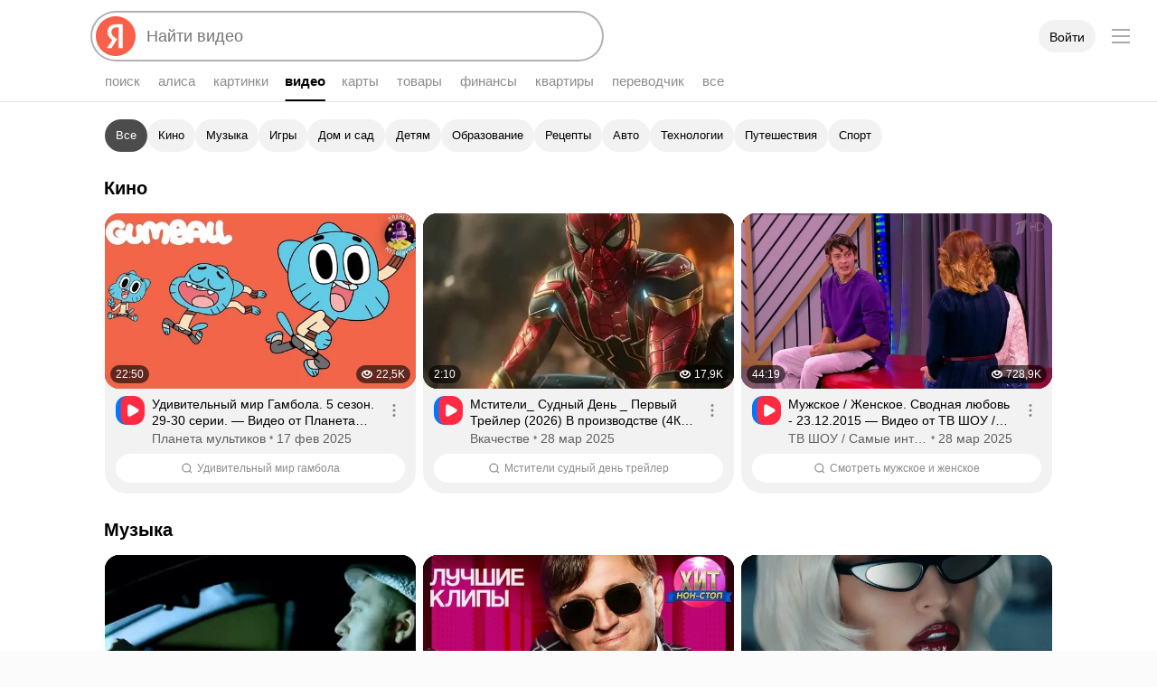

--- FILE ---
content_type: text/css
request_url: https://yastatic.net/s3/fiji-static/_/chunks/3443.613a77af5336970ce6a3.css
body_size: 9122
content:
.Button_theme_clear{border:none;color:#000;outline:none;position:relative;z-index:0}.Button_theme_clear:before{border-radius:3px}.Button_theme_clear .Button-Icon,.Button_theme_clear .Button-Text{opacity:.3}.Button.Button_theme_clear.Button_checked:not(.Button_disabled) .Button-Icon,.Button.Button_theme_clear.Button_checked:not(.Button_disabled) .Button-Text,.Button.Button_theme_clear.Button_checked:not([aria-disabled=true]) .Button-Icon,.Button.Button_theme_clear.Button_checked:not([aria-disabled=true]) .Button-Text{opacity:.8}.Button_theme_clear.Button_checked.Button_pressed:before,.Button_theme_clear.Button_checked:not([aria-disabled=true]):active:before{background-color:transparent}.Button_theme_clear.Button_disabled:before,.Button_theme_clear[aria-disabled=true]:before{background-color:rgba(0,0,0,.08)}.Button_theme_clear.Button_disabled.Button_checked:before,.Button_theme_clear[aria-disabled=true].Button_checked:before{background-color:rgba(0,0,0,.15)}.Button_theme_clear:before{-webkit-transition:background-color .1s ease-out;transition:background-color .1s ease-out}.Button_theme_clear .Button-Icon,.Button_theme_clear .Button-Text{-webkit-transition:opacity .1s ease-out;transition:opacity .1s ease-out}.Button_theme_clear:not([aria-disabled=true]):hover .Button-Icon,.Button_theme_clear:not([aria-disabled=true]):hover .Button-Text{opacity:.8}.utilityfocus .Button_theme_clear.Button_focused[class]:before,.utilityfocus .Button_theme_clear:focus:before{border:2px solid #f8604a}.MainSnippet .MainSnippet-TitleContainer{position:-webkit-sticky;position:sticky;top:-1px;z-index:4;-webkit-box-orient:vertical;-webkit-box-direction:normal;background-color:var(--depot-color-bg-primary);-webkit-box-sizing:border-box;-moz-box-sizing:border-box;box-sizing:border-box;-webkit-flex-direction:column;-ms-flex-direction:column;flex-direction:column;padding:8px 16px;width:100%}.MainSnippet .MainSnippet-Title,.MainSnippet .MainSnippet-TitleContainer{display:-webkit-box;display:-webkit-flex;display:-ms-flexbox;display:flex}.MainSnippet .MainSnippet-Title{-webkit-box-pack:start;-webkit-justify-content:flex-start;-ms-flex-pack:start;color:var(--depot-color-text-primary);font:700 var(--depot-font-size-title-s) var(--depot-font-title);justify-content:flex-start}.MainSnippet .MainSnippet-TitleContainer.Button[class]:active:not(.MainSnippet-TitleContainer_stuck){-webkit-transform:scale(1);transform:scale(1)}.MainSnippet .MainSnippet-Subtitle{display:-webkit-box;display:-webkit-flex;display:-ms-flexbox;display:flex;-webkit-box-pack:start;-webkit-justify-content:flex-start;-ms-flex-pack:start;color:var(--depot-color-text-quaternary);font:var(--depot-font-size-caption) var(--depot-font-text);justify-content:flex-start;margin:0}.MainSnippet .MainSnippet-TitleContainer_stuck[class]{-webkit-box-shadow:0 1px var(--depot-color-stroke);box-shadow:0 1px var(--depot-color-stroke);overflow:hidden}.MainSnippet .MainSnippet-TitleContainer_stuck[class] .MainSnippet-Title .Button{display:-webkit-box;display:-webkit-flex;display:-ms-flexbox;display:flex;width:100%}.MainSnippet .MainSnippet-Content{padding:8px 12px 0}.MainSnippet .MainSnippet-TitleContainer{margin:0 15px;padding:12px 0;top:111px;width:calc(100% - 30px)}.MainSnippet .MainSnippet-TitleContainerContent{width:100%}.MainSnippet .MainSnippet-BottomContainer,.MainSnippet .MainSnippet-TopContainer{display:-webkit-box;display:-webkit-flex;display:-ms-flexbox;display:flex;-webkit-box-pack:justify;-webkit-justify-content:space-between;-ms-flex-pack:justify;justify-content:space-between;-webkit-box-align:baseline;-webkit-align-items:baseline;-ms-flex-align:baseline;align-items:baseline;width:100%}.MainSnippet .MainSnippet-Title{margin:0}.MainSnippet .MainSnippet-Content{padding:4px 16px 8px}.MainSnippet .MainSnippet-TitleContainer_stuck[class] .PreventionFeature_view_lite{opacity:0;-webkit-transition:opacity .2s ease-in-out;transition:opacity .2s ease-in-out}.MainSnippet .Prevention-Title{max-width:100%;padding-left:10px;text-align:end;white-space:normal;word-wrap:break-word;word-break:break-word}.ExtralinksPopup.Popup2[class]{padding:0}.Button_size_xl{font-size:16px;height:48px;line-height:48px}.Button_size_xl .Button-Text{margin:0 20px}.Button_size_xl .Button-Icon{height:100%;width:52px}.Button_size_xl .Button-Icon.Icon_type_arrow{width:52px}.Button_size_xl .Button-Icon_side_left~.Button-Text{margin-left:40px}.Button_size_xl .Button-Icon_side_right~.Button-Text{margin-right:40px}.ButtonDropDown{padding:0 16px}.ButtonDropDown,.ButtonDropDown:before{border-radius:100px}.ButtonDropDown-Icon{display:-webkit-box;display:-webkit-flex;display:-ms-flexbox;display:flex;-webkit-box-pack:center;-webkit-justify-content:center;-ms-flex-pack:center;justify-content:center;-webkit-box-align:center;-webkit-align-items:center;-ms-flex-align:center;align-items:center;margin-left:8px;-webkit-transition:-webkit-transform .2s ease-in-out;transition:-webkit-transform .2s ease-in-out;transition:transform .2s ease-in-out;transition:transform .2s ease-in-out,-webkit-transform .2s ease-in-out}.ButtonDropDown-Icon_pressed{-webkit-transform:rotate(180deg);transform:rotate(180deg)}.ButtonDropDown .Button-Text{padding-left:0}.ButtonDropDown{display:-webkit-box;display:-webkit-flex;display:-ms-flexbox;display:flex;-webkit-flex-shrink:1;overflow:hidden;-ms-flex-negative:1;flex-shrink:1;-webkit-box-align:center;-webkit-align-items:center;-ms-flex-align:center;align-items:center;max-width:100%;min-width:0}.ButtonDropDown .Button-Text{min-width:0;overflow:hidden;text-overflow:ellipsis;white-space:nowrap}.MovieFilters{display:-webkit-box;display:-webkit-flex;display:-ms-flexbox;display:flex;-webkit-box-orient:vertical;-webkit-box-direction:normal;-webkit-flex-direction:column;-ms-flex-direction:column;flex-direction:column;-webkit-box-pack:center;-webkit-justify-content:center;-ms-flex-pack:center;justify-content:center;-webkit-box-align:center;-webkit-align-items:center;-ms-flex-align:center;align-items:center;background:var(--depot-color-control-secondary);border-radius:16px;-webkit-box-sizing:border-box;-moz-box-sizing:border-box;box-sizing:border-box;height:100%;padding:16px 16px 24px}.MovieFilters-Filters{height:100%}.MovieFilters-Title{color:var(--depot-color-text-primary);font:700 var(--depot-font-size-title-l) var(--depot-font-title);margin-bottom:8px}.MovieFilters-Subtitle{color:var(--depot-color-text-secondary);font:var(--depot-font-size-text-m) var(--depot-font-text);margin-bottom:24px;margin-top:0;text-align:center}.MovieFilters-SelectorsContainer{-webkit-flex-shrink:0;-ms-flex-negative:0;flex-shrink:0;-webkit-box-pack:center;-webkit-justify-content:center;-ms-flex-pack:center;justify-content:center;margin-bottom:40px;width:100%}.MovieFilters-SelectorsContainer,.MovieFilters-SerialToggler{display:-webkit-box;display:-webkit-flex;display:-ms-flexbox;display:flex;-webkit-box-orient:horizontal;-webkit-box-direction:normal;-webkit-flex-direction:row;-ms-flex-direction:row;flex-direction:row}.MovieFilters-SerialToggler{background-color:var(--depot-color-control-secondary);border-radius:100px;margin-bottom:0}.MovieFilters-Button,.MovieFilters-FindButton{-webkit-box-flex:1;-webkit-flex:1 1;-ms-flex:1 1;flex:1 1;-webkit-box-flex:0;-webkit-flex-grow:0;-ms-flex-positive:0;border-radius:100px;flex-grow:0}.MovieFilters-Button:before,.MovieFilters-FindButton:before{border-radius:100px}.MovieFilters-Button .Button-Text,.MovieFilters-FindButton .Button-Text{overflow:hidden;text-overflow:ellipsis;white-space:nowrap}.MovieFilters .Button_view_action{color:#fff}.MovieFilters .Button_view_action:before{background-color:#f8604a}.MovieFilters .Button_view_action:not(:disabled):hover{color:#fff}.MovieFilters .Button_view_action:not(:disabled):hover:before{background-color:#e05643}.MovieFilters .Button_view_clear{color:var(--depot-color-text-quaternary)}.MovieCardInfo{margin-top:8px}.MovieCardInfo_skeleton:after,.MovieCardInfo_skeleton:before{background-color:var(--depot-color-skeleton);border-radius:100px;content:"";display:block;height:10px}.MovieCardInfo_skeleton:before{width:90%}.MovieCardInfo_skeleton:after{margin-top:10px;width:80%}.MovieCardInfo-Title{display:-webkit-box;-webkit-box-orient:vertical;-webkit-line-clamp:2;color:var(--depot-color-text-primary);font-weight:700;margin:0;white-space:normal;word-break:break-word}.MovieCardInfo-Meta,.MovieCardInfo-Title{max-width:100%;overflow:hidden;text-overflow:ellipsis}.MovieCardInfo-Meta{color:var(--depot-color-text-quaternary);display:block;font-weight:400;margin:2px 0 0}.MovieCardInfo-Meta_type_description{white-space:nowrap}.MovieCardInfo-Meta_type_rtb{display:-webkit-box;-webkit-box-orient:vertical;-webkit-line-clamp:2;white-space:normal}.MovieCardInfo-Title{font-size:var(--depot-text-xm);line-height:var(--depot-text-xm-line-m);max-height:calc(var(--depot-text-xm-line-m)*2)}.i-ua_skin_dark .MovieCardInfo-Title{color:var(--depot-color-text-secondary)}.i-ua_skin_dark .MovieCardInfo-Title:hover{color:var(--depot-color-link-hovered)}.MovieCardInfo-Meta{font-size:var(--depot-text-m);line-height:var(--depot-text-m-line-m)}.MovieCardInfo-Meta_type_description{max-height:var(--depot-text-m-line-m)}.MovieCardInfo-Meta_type_rtb{max-height:calc(var(--depot-text-m-line-m)*2)}.LabelRating{color:#fff}.LabelRating.Label{font-weight:700}.LabelRating_value_good{background:#32ba43}.LabelRating_value_average{background:#89c939}.LabelRating_value_notGood{background:#91a449}.LabelRating_value_bad{background:#85855d}.LabelRating_value_awful{background:#727272}.Label_size_s{border-radius:8px;font:500 var(--depot-font-size-text-s) var(--depot-font-text);height:22px;padding:0 6px}.Label_size_s .Label-Before:not(:last-child){margin-right:3px}.Label_size_s .Label-Content+.Label-After{margin-left:3px}.MovieCardThumb{position:relative;width:100%}.MovieCardThumb_skeleton .MovieCardThumb-Img:after{background-color:var(--depot-color-skeleton)}.MovieCardThumb-PosterStub{bottom:0;display:-webkit-box;display:-webkit-flex;display:-ms-flexbox;display:flex;left:0;position:absolute;right:0;top:0;-webkit-box-pack:center;-webkit-justify-content:center;-ms-flex-pack:center;justify-content:center;-webkit-box-align:center;-webkit-align-items:center;-ms-flex-align:center;align-items:center;background:var(--depot-color-skeleton);color:var(--depot-color-text-quinary);padding:0 30px;text-align:center}.i-ua_skin_dark .MovieCardThumb-PosterStub{background:hsla(0,0%,100%,.1)}.MovieCardThumb-EmptyContent{border-radius:12px;overflow:hidden;position:relative}.MovieCardThumb-EmptyContent:before{content:"";display:block;padding-top:150%}.MovieCardThumb-Img{border-radius:12px;overflow:hidden;position:relative}.MovieCardThumb-Img:not(.MovieCardThumb-Img_empty){background:var(--depot-color-image-fill)}.MovieCardThumb-Img_loaded img{opacity:0}.MovieCardThumb-Img_error img{display:none}.MovieCardThumb-Img:before{content:"";display:block;padding-top:150%}.MovieCardThumb-Img:after{background-color:rgba(0,0,0,.05);content:"";z-index:2}.MovieCardThumb-Img img,.MovieCardThumb-Img:after{border-radius:12px;bottom:0;left:0;position:absolute;right:0;top:0}.MovieCardThumb-Img img{height:100%;margin:auto;opacity:1;width:100%}.MovieCardThumb-FavoriteButton.Button[class]{background-color:rgba(0,0,0,.32);background-image:url(https://yastatic.net/s3/fiji-static/_/c6ff98db6ddaed59e579.svg);background-position:50%;background-repeat:no-repeat;background-size:16px;border:none;border-radius:8px;cursor:pointer;height:32px;position:absolute;top:6px;width:32px;z-index:3}.MovieCardThumb-FavoriteButton.Button.MovieCardThumb-FavoriteButton_filled[class]{background-image:url(https://yastatic.net/s3/fiji-static/_/f093bd221c333484d4d7.svg)}.MovieCardThumb_favorites_topRight .MovieCardThumb-FavoriteButton.Button[class]{left:auto;right:6px;top:6px}.MovieCardThumb-Rating{bottom:7px;left:6px;position:absolute}.MovieCardThumb-Menu.Button[class]{border-radius:8px;bottom:0;height:44px;padding:15px 6px 7px 8px;position:absolute;right:0;width:49px;z-index:3}.MovieCardThumb-Menu.Button[class]:before{background-color:#000;border-radius:8px;bottom:7px;left:8px;opacity:.8;right:6px;top:15px}.MovieCardThumb-Menu.Button[class] .MovieCardThumb-MenuIcon{background-image:url(https://yastatic.net/s3/fiji-static/_/a2ab99d07876088687f9.svg);background-position:50%;background-repeat:no-repeat;height:22px}.b-page:not(.b-page_tablet_yes) .MovieCardThumb:hover .MovieCardThumb-FavoriteButton.Button[class],.b-page_tablet_yes .MovieCardThumb .MovieCardThumb-FavoriteButton.Button[class]{display:block}.MovieCardThumb-PosterStub{font-size:16px;line-height:22px}.MovieCardThumb-FavoriteButton.Button[class]{display:none;right:6px}.MovieCard_skeleton .MovieCardThumb{margin-bottom:13px}.MovieCard:hover .MovieCardInfo-Title{color:var(--depot-color-link-hovered)}.MovieCard_view_backdrop{background-color:var(--depot-color-bg-overflow);border-radius:16px;height:100%}.i-ua_skin_dark .MovieCard_view_backdrop{background-color:var(--depot-color-control-secondary)}.MovieCard_view_backdrop .MovieCardThumb,.MovieCard_view_backdrop .MovieCardThumb-Img{border-radius:16px}.MovieCard_view_backdrop .MovieCardInfo{padding:0 12px 10px}.MovieCard_view_backdrop .MovieCardInfo .MovieCardInfo-Meta{font:var(--depot-font-size-caption) var(--depot-font-text)}.MovieCard_view_backdrop .MovieCardInfo .MovieCardInfo-Title{font:500 var(--depot-font-size-text-s) var(--depot-font-text)}.MovieCard_view_backdrop .MovieCardThumb-Rating[class]{background-color:rgba(0,0,0,.4);border-radius:24px;font:var(--depot-font-size-caption) var(--depot-font-text);padding:0 5px}.MovieCard_view_backdrop .MovieCardThumb-FavoriteButton.Button[class]{background-color:rgba(0,0,0,.6);border-radius:100px;display:-webkit-box;display:-webkit-flex;display:-ms-flexbox;display:flex;left:unset;padding:8px;right:6px}.MovieCard_view_backdrop{background-color:var(--depot-color-control-secondary)}.MovieCard_view_backdrop .MovieCardInfo .MovieCardInfo-Meta{margin-top:4px}.SearchMoviesCard{display:-webkit-box;display:-webkit-flex;display:-ms-flexbox;display:flex;-webkit-box-flex:1;-webkit-flex:1 1;-ms-flex:1 1;flex:1 1;-webkit-box-orient:vertical;-webkit-box-direction:normal;-webkit-flex-direction:column;-ms-flex-direction:column;flex-direction:column;-webkit-box-pack:center;-webkit-justify-content:center;-ms-flex-pack:center;justify-content:center;-webkit-box-align:center;-webkit-align-items:center;-ms-flex-align:center;align-items:center;background:var(--depot-color-control-secondary);border-radius:16px}.SearchMoviesCard-Icon{color:var(--depot-color-text-primary);margin-bottom:16px;scale:1.33}.SearchMoviesCard-Text{color:var(--depot-color-text-primary);font-size:16px;line-height:20px;text-align:center}.SearchMoviesCard{height:100%;padding:0 16px}.MoviesIncutFeature{height:100%}.MoviesIncutFeature-Content{display:grid;gap:16px;width:100%}@media (max-width:767px){.MoviesIncutFeature-Content{grid-template-columns:repeat(3,minmax(0,1fr))}}@media (min-width:768px) and (max-width:989px){.MoviesIncutFeature-Content{grid-template-columns:repeat(4,minmax(0,1fr))}}@media (min-width:990px) and (max-width:1365px){.MoviesIncutFeature-Content{grid-template-columns:repeat(5,minmax(0,1fr))}}@media (min-width:1366px) and (max-width:1679px){.MoviesIncutFeature-Content{grid-template-columns:repeat(6,minmax(0,1fr))}}@media (min-width:1680px){.MoviesIncutFeature-Content{grid-template-columns:repeat(8,minmax(0,1fr))}}@media (max-width:767px){.MoviesIncutFeature-Content_amountOfRows_1 .MovieItem:nth-child(n+4){display:none}}@media (min-width:768px) and (max-width:989px){.MoviesIncutFeature-Content_amountOfRows_1 .MovieItem:nth-child(n+5){display:none}}@media (min-width:990px) and (max-width:1365px){.MoviesIncutFeature-Content_amountOfRows_1 .MovieItem:nth-child(n+6){display:none}}@media (min-width:1366px) and (max-width:1679px){.MoviesIncutFeature-Content_amountOfRows_1 .MovieItem:nth-child(n+7){display:none}}@media (min-width:1680px){.MoviesIncutFeature-Content_amountOfRows_1 .MovieItem:nth-child(n+9){display:none}}.MoviesIncutFeature .ButtonDropDown{margin-left:8px}.MoviesIncutFeature-Filters{height:100%;min-width:0}.MoviesIncutFeature-AdditionalContent{align-self:stretch;display:none;grid-column:1/-1}@media (min-width:991px){.MoviesIncutFeature-AdditionalContent_visibleOnLarge{display:block}}@media (max-width:990px){.MoviesIncutFeature-AdditionalContent_visibleOnSmall{display:block}}.MoviesIncutFeature-SearchCard{display:none}.MoviesIncutFeature-MoreButton{display:-webkit-box;display:-webkit-flex;display:-ms-flexbox;display:flex;-webkit-box-orient:vertical;-webkit-box-direction:normal;-webkit-flex-direction:column;-ms-flex-direction:column;flex-direction:column;-webkit-box-align:center;-webkit-align-items:center;-ms-flex-align:center;align-items:center;-webkit-align-self:center;-ms-flex-item-align:center;align-self:center;margin-top:16px;min-height:44px;width:100%}.MoviesIncutFeature-MoreButton .Spin2{margin-bottom:6px}.MoviesIncutFeature-MoreButton .Button:before{border-radius:100px}@media (min-width:991px){.MoviesIncutFeature-SearchCard_visibleOnLarge{display:block}}@media (max-width:990px){.MoviesIncutFeature-SearchCard_visibleOnSmall{display:block}}.MoviesIncutFeature-Content:has(.MovieItem:first-child):not(:has(.MovieItem:nth-child(2))) .MoviesIncutFeature-AdditionalContent{grid-column:2/-1}.VideoSnippet_surface{background:var(--depot-color-fill-05);border-radius:16px 16px 24px 24px}.VideoSnippet_surface .VideoSnippet-Content[class][class]{padding:0 12px 12px}.VideoSnippet2.VideoSnippet_preset_grid.VideoSnippet_surface .VideoSnippet-Title{font:var(--depot-font-size-text-s) var(--depot-font-text)}.VideoSnippet2.VideoSnippet_preset_grid.VideoSnippet_surface .VideoSnippet-SecondaryMeta{margin-top:2px}.VideoSnippet_searchBar{display:flex;flex-direction:column}.VideoSnippet_searchBar .VideoSnippet-Content{display:flex;min-width:0;overflow:hidden}.VideoSnippet_searchBar .VideoSnippet-ContentMainPart{max-width:100%;width:100%}.VideoSnippet_searchBar .VideoSnippet-SearchBar{align-items:center;background-color:var(--depot-color-bg-secondary);border-radius:100px;box-sizing:border-box;display:flex;height:32px;justify-content:center;margin-top:8px;overflow:hidden;padding:0 8px;width:100%}.VideoSnippet_searchBar .VideoSnippet-SearchBarText{color:var(--depot-color-text-quaternary);font:var(--depot-font-size-caption) var(--depot-font-text);overflow:hidden;text-overflow:ellipsis;white-space:nowrap}.VideoSnippet_searchBar .VideoSnippet-SearchBar .Icon2{color:var(--depot-color-text-quaternary);margin-right:6px}.VideoSnippet_searchBar .VideoSnippet-SearchBar:hover .Icon2,.VideoSnippet_searchBar .VideoSnippet-SearchBar:hover .VideoSnippet-SearchBarText{color:var(--depot-color-text-primary)}.VideoSnippet_searchBar.VideoSnippet2.VideoSnippet_preset_grid .VideoSnippet-Content{display:flex;justify-content:space-between}.QuerySampleHeader{-webkit-box-pack:justify;-webkit-justify-content:space-between;-ms-flex-pack:justify;justify-content:space-between;padding:0 4px 12px;text-decoration:none}.QuerySampleHeader,.QuerySampleHeader-LeftBlock{display:-webkit-box;display:-webkit-flex;display:-ms-flexbox;display:flex;-webkit-box-orient:horizontal;-webkit-box-direction:normal;-webkit-flex-direction:row;-ms-flex-direction:row;flex-direction:row;-webkit-box-align:center;-webkit-align-items:center;-ms-flex-align:center;align-items:center}.QuerySampleHeader-LeftBlock{overflow:hidden;-webkit-box-pack:start;-webkit-justify-content:flex-start;-ms-flex-pack:start;justify-content:flex-start}.QuerySampleHeader-Icon{display:-webkit-box;display:-webkit-flex;display:-ms-flexbox;display:flex;-webkit-flex-shrink:0;-ms-flex-negative:0;flex-shrink:0;-webkit-box-pack:center;-webkit-justify-content:center;-ms-flex-pack:center;justify-content:center;-webkit-box-align:center;-webkit-align-items:center;-ms-flex-align:center;align-items:center;background-color:var(--depot-color-control-secondary);border-radius:100px;color:var(--depot-color-text-quaternary);height:32px;margin-right:8px;width:32px}.QuerySampleHeader-Text{color:var(--depot-color-text-primary);font:var(--depot-font-size-text-s) var(--depot-font-text);overflow:hidden;text-overflow:ellipsis}.QuerySampleHeader-Button{border-radius:100px;margin-left:8px}.QuerySampleHeader-Button:before{border-radius:100px}.QuerySampleHeader-Button .Button-Text{margin:0 16px}.QuerySampleVideosIncutFeature-Item .QuerySampleHeader{padding:0 0 12px}.QuerySampleVideosIncutFeature-Item:not(:first-child) .QuerySampleHeader{padding-top:20px}.QuerySampleVideosIncutFeature-Item .QuerySampleVideosIncutFeature-ItemVideoWrapper{display:grid;gap:16px;min-height:0;min-width:0;overflow:hidden}@media screen and (max-width:1139px){.QuerySampleVideosIncutFeature-Item .QuerySampleVideosIncutFeature-ItemVideoWrapper{grid-template-columns:repeat(2,1fr)}.QuerySampleVideosIncutFeature-Item .QuerySampleVideosIncutFeature-ItemVideoWrapper .VideoSnippet_preset_grid:nth-child(n+3){display:none}}@media screen and (min-width:1140px) and (max-width:1679px){.QuerySampleVideosIncutFeature-Item .QuerySampleVideosIncutFeature-ItemVideoWrapper{grid-template-columns:repeat(3,1fr)}.QuerySampleVideosIncutFeature-Item .QuerySampleVideosIncutFeature-ItemVideoWrapper .VideoSnippet_preset_grid:nth-child(n+4){display:none}}@media screen and (min-width:1680px){.QuerySampleVideosIncutFeature-Item .QuerySampleVideosIncutFeature-ItemVideoWrapper_maxVideos_4{grid-template-columns:repeat(4,1fr)}.QuerySampleVideosIncutFeature-Item .QuerySampleVideosIncutFeature-ItemVideoWrapper_maxVideos_4 .VideoSnippet_preset_grid:nth-child(n+5){display:none}}.QuerySampleVideosIncutFeature-Item .QuerySampleVideosIncutFeature-ItemVideoWrapper>.VideoSnippet_preset_grid{min-width:0}.VideoSnippet-Title.VideoSnippet-Title_view_xlNeuro[class][class]{color:var(--depot-color-text-primary)}.VideoSnippet-Title.VideoSnippet-Title_view_xlNeuro.VideoSnippet-Title_size_m{font:500 var(--depot-font-size-text-s) var(--depot-font-text)}.VideoSnippet-Title.VideoSnippet-Title_view_xlNeuro.VideoSnippet-Title_size_m.VideoSnippet-Title_maxLines_1{max-height:calc(var(--depot-text-c-line-l, 18px)*1)}.VideoSnippet-Title.VideoSnippet-Title_view_xlNeuro.VideoSnippet-Title_size_m.VideoSnippet-Title_maxLines_2{max-height:calc(var(--depot-text-c-line-l, 18px)*2)}.VideoSnippet-Title.VideoSnippet-Title_view_xlNeuro.VideoSnippet-Title_size_m.VideoSnippet-Title_maxLines_3{max-height:calc(var(--depot-text-c-line-l, 18px)*3)}.VideoSnippet-Title.VideoSnippet-Title_view_xlNeuro.VideoSnippet-Title_size_m.VideoSnippet-Title_maxLines_4{max-height:calc(var(--depot-text-c-line-l, 18px)*4)}.VideoSnippet.VideoSnippet_preset_mainPageSmall{background-color:var(--depot-color-control-secondary);border-radius:16px;display:flex;flex-direction:column;width:100%}.VideoSnippet.VideoSnippet_preset_mainPageSmall .VideoThumb3{border-radius:16px;height:0;margin-right:0;max-width:100%;padding-top:56.25%;width:100%}.VideoSnippet.VideoSnippet_preset_mainPageSmall .VideoThumb3-Overlay{background-color:rgba(0,0,0,.05);background-image:unset}.VideoSnippet.VideoSnippet_preset_mainPageSmall .VideoSnippet-Title.VideoSnippet-Title_view_xlNeuro{font:500 var(--depot-font-size-caption) var(--depot-font-text)}.VideoSnippet.VideoSnippet_preset_mainPageSmall .VideoSnippet-Content{justify-content:space-between;margin-top:0;padding:8px 12px 12px}.VideoSnippet.VideoSnippet_preset_mainPageSmall .VideoSnippet-SourceTitle{font-weight:500;overflow:hidden;text-overflow:ellipsis;white-space:nowrap}.VideoSnippet.VideoSnippet_preset_mainPageSmall .VideoSnippet-Meta{display:flex;margin-top:8px;width:100%}.VideoSnippet.VideoSnippet_preset_mainPageSmall .VideoSnippet-Meta .VideoSnippet-SourceTitle{font:var(--depot-font-size-caption) var(--depot-font-text)}.VideoSnippet.VideoSnippet_preset_mainPageSmall .VideoSnippet-Source{align-items:center;color:var(--depot-color-text-primary);display:inline-flex;font:var(--depot-font-size-caption) var(--depot-font-text);max-width:100%;width:100%}.VideoSnippet.VideoSnippet_preset_mainPageSmall .VideoSnippet-SourceFavicon{border-radius:8px;margin-right:4px}.VideoSnippet.VideoSnippet_preset_mainPageSmall .VideoSnippet-SourceContainer{display:inline-flex;flex-direction:column;margin-left:4px;max-width:calc(100% - 40px)}.VideoSnippet.VideoSnippet_preset_mainPageSmall .VideoSnippet-SourceTitleContainer{align-items:center;display:inline-flex}.VideoSnippet.VideoSnippet_preset_mainPageSmall .VideoSnippet-SourceVerified{color:var(--depot-color-fill-50);margin-left:4px}.VideoSnippet.VideoSnippet_preset_mainPageSmall .VideoThumb3Progress{height:5px}.VideoSnippet.VideoSnippet_preset_mainPageSmall .VideoThumb3Meta-Bottom{padding-bottom:7px}.VideoSnippet.VideoSnippet_preset_mainPageSmall .Extralinks{bottom:8px;position:absolute;right:8px}.VideoSnippet.VideoSnippet_preset_mainPageSmall .Extralinks:before{bottom:-12px;left:-12px;right:-12px;top:-12px}.VideoSnippet.VideoSnippet_preset_mainPageSmall .VideoSnippet-Source:hover{color:var(--depot-color-link-hovered)}.VideoSnippet.VideoSnippet_preset_mainPageSmall .Extralinks:before{bottom:-8px;content:"";left:-8px;position:absolute;right:-8px;top:-8px}.VideoSnippet2.VideoSnippet_preset_mainPageSmall .VideoSnippet-Content{overflow:visible}.DelayedViewsIncutFeature{height:100%}.DelayedViewsIncutFeature .VideoThumb3Progress-Fill{background-color:#f8604a}.DelayedViewsIncutFeature-Content{display:grid;gap:16px;width:100%}@media (max-width:767px){.DelayedViewsIncutFeature-Content{grid-template-columns:repeat(3,minmax(0,1fr))}}@media (min-width:768px) and (max-width:989px){.DelayedViewsIncutFeature-Content{grid-template-columns:repeat(4,minmax(0,1fr))}}@media (min-width:990px) and (max-width:1365px){.DelayedViewsIncutFeature-Content{grid-template-columns:repeat(5,minmax(0,1fr))}}@media (min-width:1366px) and (max-width:1679px){.DelayedViewsIncutFeature-Content{grid-template-columns:repeat(6,minmax(0,1fr))}}@media (min-width:1680px){.DelayedViewsIncutFeature-Content{grid-template-columns:repeat(8,minmax(0,1fr))}}.MatchedVideosIncutFeature{width:100%}.MatchedVideosIncutFeature .MainSnippet-Content{display:grid;gap:12px 16px;min-height:0;min-width:0}@media screen and (max-width:1139px){.MatchedVideosIncutFeature .MainSnippet-Content{grid-template-columns:repeat(2,1fr)}}@media screen and (min-width:1140px) and (max-width:1679px){.MatchedVideosIncutFeature .MainSnippet-Content{grid-template-columns:repeat(3,1fr)}}@media screen and (min-width:1680px){.MatchedVideosIncutFeature .MainSnippet-Content{grid-template-columns:repeat(4,1fr)}}.MatchedVideosIncutFeature .MainSnippet-Content>.VideoSnippet_preset_grid{min-width:0}.MatchedVideosIncutFeature .MatchedVideosIncutFeature-More{display:-webkit-box;display:-webkit-flex;display:-ms-flexbox;display:flex;-webkit-box-pack:center;-webkit-justify-content:center;-ms-flex-pack:center;grid-column:1/-1;justify-content:center;padding:16px}.MatchedVideosIncutFeature .MatchedVideosIncutFeature-More .Button,.MatchedVideosIncutFeature .MatchedVideosIncutFeature-More .Button:before{border-radius:100px}.MatchedVideosIncutFeature .MatchedVideosIncutFeature-More:has(.Spin2){display:-webkit-box;display:-webkit-flex;display:-ms-flexbox;display:flex;-webkit-box-align:center;-webkit-align-items:center;-ms-flex-align:center;align-items:center;height:44px}$depot-color-yellow_dark:#fdde55;$depot-color-yellow_light:#fc0;$depot-color-red_dark:#fb5c56;$depot-color-red_light:#f33;$depot-color-green_dark:#47b143;$depot-color-green_light:#00b341;$depot-color-blue_dark:#56a8fc;$depot-color-blue_light:#07f;$depot-color-orange_dark:#e89d2d;$depot-color-orange_light:#ff8f26;$depot-color-yandex-red:#fc3f1d;$depot-color-yandex-brand:#f8604a;$depot-color-yandex-brand-hovered_dark:#fa7e6c;$depot-color-yandex-brand-hovered_light:#e05643;$depot-color-yandex-brand-pressed_dark:#fa8b7b;$depot-color-yandex-brand-pressed_light:#d55240;$depot-color-control-primary_dark:#f8604a;$depot-color-control-primary_light:#f8604a;$depot-color-control-primary-hovered_dark:#fa7e6c;$depot-color-control-primary-hovered_light:#e05643;$depot-color-control-primary-active_dark:#fa8b7b;$depot-color-control-primary-active_light:#d55240;$depot-color-control-secondary_dark:hsla(0,0%,100%,.1);$depot-color-control-secondary_light:rgba(0,0,0,.05);$depot-color-control-secondary-hovered_dark:hsla(0,0%,100%,.15);$depot-color-control-secondary-hovered_light:rgba(0,0,0,.1);$depot-color-control-secondary-active_dark:hsla(0,0%,100%,.15);$depot-color-control-secondary-active_light:rgba(0,0,0,.1);$depot-color-control-secondary-checked_dark:hsla(0,0%,100%,.25);$depot-color-control-secondary-checked_light:rgba(0,0,0,.7);$depot-color-link_dark:#8bb4dd;$depot-color-link_light:navy;$depot-color-link-visited_dark:#a58bdd;$depot-color-link-visited_light:#551a8b;$depot-color-greenurl_dark:hsla(0,0%,100%,.87);$depot-color-greenurl_light:#006000;$depot-color-green-text_dark:#47b143;$depot-color-green-text_light:#006000;$depot-color-image-fill_dark:hsla(0,0%,100%,.06);$depot-color-image-fill_light:rgba(0,0,0,.03);$depot-color-overlay_dark:rgba(0,0,0,.7);$depot-color-overlay_light:rgba(0,0,0,.4);$depot-color-skeleton_dark:hsla(0,0%,100%,.1);$depot-color-skeleton_light:rgba(0,0,0,.05);$depot-color-stroke_dark:hsla(0,0%,100%,.15);$depot-color-stroke_light:rgba(0,0,0,.1);$depot-color-alice:#7a55ff;$depot-color-rating-awful:#727272;$depot-color-rating-bad:#85855d;$depot-color-rating-not-good:#91a449;$depot-color-rating-average:#89c939;$depot-color-rating-good:#32ba43;$depot-color-smart-choice-reliable:#d47f01;$depot-color-freshness_dark:hsla(0,0%,100%,.12);$depot-color-freshness_light:#d9e8ff;$depot-color-discount:#eb6347;$depot-color-mail-ru-brand:#005ff9;$depot-color-mail-ru-brand-active:#045be9;$depot-color-utilityfocus:#f8604a;$depot-color-utilityfocus-secondary_dark:hsla(0,0%,100%,.6);$depot-color-utilityfocus-secondary_light:rgba(0,0,0,.6);$depot-color-star_dark:#fdde55;$depot-color-star_light:#fc0;$depot-color-bg-secondary-white_dark:#ffffff1a;$depot-color-bg-secondary-white_light:#fff;$depot-color-bg-tertiary_dark:#2f2f32;$depot-color-bg-tertiary_light:#fff;$depot-color-bg-tertiary-inverse_dark:#fff;$depot-color-bg-tertiary-inverse_light:#2f2f32;$depot-color-bg-price-barometer-label-too-cheap:#85855d;$depot-color-bg-price-barometer-label-average:#8c8c8c;$depot-color-bg-price-barometer-onboarding-below-market-gradient:linear-gradient(180deg,rgba(0,179,65,.16),rgba(0,179,65,0) 95.69%);$depot-color-bg-price-barometer-onboarding-above-market-gradient-orange:linear-gradient(180deg,rgba(255,143,38,0),rgba(255,143,38,.16));$depot-color-bg-price-barometer-onboarding-above-market-gradient-blue:linear-gradient(180deg,rgba(0,119,255,0),rgba(0,119,255,.16));$depot-color-bg-promo-block-default:rgba(180,184,204,.26);$depot-color-deprecated-green:#070;$depot-color-deprecated-grey:#999;$depot-color-deprecated-success:#23a43d;$depot-color-deprecated-yellow-30-transparent:rgba(255,204,0,.3);$depot-color-deprecated-turquoise:#13b4bf;$depot-color-deprecated-black-transparent-85:rgba(0,0,0,.85);$depot-color-deprecated-black-transparent-10:rgba(0,0,0,.1);$depot-color-deprecated-black-transparent-30:rgba(0,0,0,.3);$depot-color-deprecated-black-transparent-08:rgba(0,0,0,.08);$depot-color-deprecated-black-10:#e5e5e5;$depot-color-deprecated-black-24:#c2c2c2;$depot-color-deprecated-black-47:#888;$depot-color-deprecated-black-52:#7a7a7a;$depot-color-deprecated-black-65:#595959;$depot-color-deprecated-white-transparent-60:hsla(0,0%,100%,.6);$depot-color-black:#000;$depot-color-white:#fff;$depot-color-transparent-black:transparent;$depot-color-transparent-black-10:rgba(0,0,0,.1);$depot-color-transparent-black-60:rgba(0,0,0,.6);$depot-color-transparent-white:hsla(0,0%,100%,0);$depot-color-transparent-white-15:hsla(0,0%,100%,.15);$depot-color-transparent-white-20:hsla(0,0%,100%,.2);$depot-color-transparent-white-50:hsla(0,0%,100%,.5);$depot-color-transparent-white-60:hsla(0,0%,100%,.6);$depot-color-transparent-white-70:hsla(0,0%,100%,.7);$depot-color-fill-10_dark:hsla(0,0%,100%,.1);$depot-color-fill-10_light:rgba(0,0,0,.1);$depot-color-fill-15_dark:hsla(0,0%,100%,.15);$depot-color-fill-15_light:rgba(0,0,0,.15);$depot-color-fill-20_dark:hsla(0,0%,100%,.2);$depot-color-fill-20_light:rgba(0,0,0,.2);$depot-color-fill-25_dark:hsla(0,0%,100%,.25);$depot-color-fill-25_light:rgba(0,0,0,.25);$depot-color-fill-30_dark:hsla(0,0%,100%,.3);$depot-color-fill-30_light:rgba(0,0,0,.3);$depot-color-fill-40_dark:hsla(0,0%,100%,.4);$depot-color-fill-40_light:rgba(0,0,0,.4);$depot-color-fill-45_dark:hsla(0,0%,100%,.45);$depot-color-fill-45_light:rgba(0,0,0,.45);$depot-color-fill-50_dark:hsla(0,0%,100%,.5);$depot-color-fill-50_light:rgba(0,0,0,.5);$depot-color-fill-60_dark:hsla(0,0%,100%,.6);$depot-color-fill-60_light:rgba(0,0,0,.6);$depot-color-fill-65_dark:hsla(0,0%,100%,.65);$depot-color-fill-65_light:rgba(0,0,0,.65);$depot-color-fill-70_dark:hsla(0,0%,100%,.7);$depot-color-fill-70_light:rgba(0,0,0,.7);$depot-color-fill-80_dark:hsla(0,0%,100%,.8);$depot-color-fill-80_light:rgba(0,0,0,.8);$depot-color-fill-85_dark:hsla(0,0%,100%,.85);$depot-color-fill-85_light:rgba(0,0,0,.85);$depot-color-fill-08_dark:hsla(0,0%,100%,.08);$depot-color-fill-08_light:rgba(0,0,0,.08);$depot-color-fill-30-invert_dark:rgba(0,0,0,.3);$depot-color-fill-30-invert_light:hsla(0,0%,100%,.3);$depot-color-fill-40-solid_dark:#666;$depot-color-fill-40-solid_light:#999;$depot-color-fill-60-invert_dark:rgba(0,0,0,.6);$depot-color-fill-60-invert_light:hsla(0,0%,100%,.6);$depot-color-fill-05_dark:hsla(0,0%,100%,.1);$depot-color-fill-05_light:rgba(0,0,0,.05);$depot-color-fill-05-solid_dark:#222223;$depot-color-fill-05-solid_light:#f2f2f2;$depot-color-fill-grey-diff-30:hsla(0,0%,50%,.3);$depot-color-fill-grey-diff-40:hsla(0,0%,60%,.4);$depot-color-fill-grey-diff-50:hsla(0,0%,50%,.5);$depot-color-fill-grey-diff-80:hsla(0,0%,50%,.8);$depot-color-fill-grey-diff-90:hsla(0,0%,60%,.9);$depot-color-shadow-10_dark:rgba(0,0,0,.1);$depot-color-shadow-10_light:rgba(13,35,67,.1);$depot-color-shadow-20_dark:rgba(0,0,0,.2);$depot-color-shadow-20_light:rgba(13,35,67,.2);$depot-color-shadow-30_dark:rgba(0,0,0,.3);$depot-color-shadow-30_light:rgba(13,35,67,.3);$depot-color-shadow-40_dark:rgba(0,0,0,.4);$depot-color-shadow-40_light:rgba(13,35,67,.4);$depot-color-shadow-50_dark:rgba(0,0,0,.5);$depot-color-shadow-50_light:rgba(13,35,67,.5);$depot-color-shadow-05_dark:rgba(0,0,0,.05);$depot-color-shadow-05_light:rgba(13,35,67,.05);$depot-color-shadow-range-action-hover:0 0 0 2px rgba(255,204,0,.65);$depot-color-shadow-range-action-active:0 0 0 2px rgba(255,204,0,.3);$depot-color-text-primary_dark:#fff;$depot-color-text-primary_light:#000;$depot-color-text-primary-inverse_dark:#000;$depot-color-text-primary-inverse_light:#fff;$depot-color-text-tertiary_dark:hsla(0,0%,100%,.6);$depot-color-text-tertiary_light:rgba(0,0,0,.6);$depot-color-text-quaternary_dark:hsla(0,0%,100%,.45);$depot-color-text-quaternary_light:rgba(0,0,0,.45);$depot-color-text-quaternary-solid:#8c8c8c;$depot-color-text-quinary_dark:hsla(0,0%,100%,.25);$depot-color-text-quinary_light:rgba(0,0,0,.25);$depot-color-ugc-half-yellow:linear-gradient(90deg,var(--depot-color-yellow) 0 50%,var(--depot-color-fill-10) 50% 100%);$depot-color-ugc-plus-gradient:linear-gradient(90deg,#ff5c4d,#eb469f 26.56%,#8341ef 75%,#3f68f9);$depot-color-streetname-honoree-banner-base:#376fc6;$depot-color-progress-bar-track-bg_dark:hsla(0,0%,100%,.1);$depot-color-progress-bar-track-bg_light:rgba(0,0,0,.05);$depot-color-progress-bar-buffered-bg_dark:hsla(0,0%,100%,.1);$depot-color-progress-bar-buffered-bg_light:rgba(0,0,0,.05);$depot-color-progress-bar-value-bg_dark:#f8604a;$depot-color-progress-bar-value-bg_light:#f8604a;$depot-color-progress-bar-value-bg-disabled_dark:hsla(0,0%,100%,.25);$depot-color-progress-bar-value-bg-disabled_light:rgba(0,0,0,.25);$depot-color-progress-bar-dot-bg_dark:#fff;$depot-color-progress-bar-dot-bg_light:#000;$depot-color-progress-bar-dot-shadow_dark:transparent;$depot-color-progress-bar-dot-shadow_light:transparent;$depot-color-price-barometer-bar-handler-stroke:hsla(0,0%,100%,.87);$depot-color-price-best:#00985f;$depot-color-price-text-decoration-primary:#8b93a5;$depot-color-price-text-decoration-secondary:#727273;$depot-color-int-yazeka-trajectory-value:linear-gradient(290deg,rgba(248,96,74,.5),rgba(248,96,74,0));$depot-color-int-rating-value:#b38251;$depot-color-int-quiz-correct:#32ba43;$depot-color-int-quiz-incorrect:#f8604a;$depot-color-int-product-offer-skeleton-value:linear-gradient(290deg,#f8604a 15.62%,hsla(0,0%,100%,0) 84.38%);$depot-color-input-controls-menu-stroke:var(--depot-color-stroke);$depot-color-input-controls-menu-brand-text_dark:#fa7e6c;$depot-color-input-controls-menu-brand-text_light:#f8604a;$depot-color-input-controls-menu-brand-background_dark:#4a2c2c;$depot-color-input-controls-menu-brand-background_light:#ffe4e4;$depot-color-input-controls-menu-background:var(--depot-color-bg-secondary);$depot-color-images-viewer-adv-label_dark:hsla(0,0%,100%,.1);$depot-color-images-viewer-adv-label_light:rgba(7,28,71,.05);$depot-color-header-form-border_dark:hsla(0,0%,100%,.3);$depot-color-header-form-border_light:rgba(0,0,0,.3);$depot-color-fx-gradient-frame-glow:var(--depot-color-control-primary) 0deg,transparent 1turn;$depot-color-fx-gradient-frame-border:var(--depot-color-control-primary) 0deg,transparent 1turn;$depot-color-fx-gradient-background:linear-gradient(var(--depot-color-control-primary),transparent,var(--depot-color-control-primary));$depot-color-fx-shadow-primary:0 4px 12px 0 var(--depot-color-control-primary);$depot-color-fx-shadow-secondary:0 50px 124px 0 var(--depot-color-control-primary);$depot-color-elabel-smart-choice-best-seller:#f73;$depot-color-elabel-smart-choice-user-choice:#32ba43;$depot-color-elabel-smart-choice-optimal-option:#30abe8;$depot-color-elabel-smart-choice-budget-option:#e95288;$depot-color-ecom-feed-price-old_dark:#f5523a;$depot-color-ecom-feed-price-old_light:#ba2528;$depot-color-ecom-feed-price-pay-card_dark:#0bb35c;$depot-color-ecom-feed-price-pay-card_light:#006933;$depot-color-earthquakes-red:#f33;$depot-color-earthquakes-red-65:rgba(255,51,51,.65);$depot-color-earthquakes-yellow:#f9ab00;$depot-color-earthquakes-yellow-65:rgba(249,171,0,.65);$depot-color-earthquakes-yellow-dark:#eba100;$depot-color-earthquakes-yellow-dark-65:rgba(235,161,0,.65);$depot-color-earthquakes-green:#c0ca33;$depot-color-earthquakes-green-65:rgba(192,202,51,.65);$depot-color-earthquakes-green-dark:#a3ab2b;$depot-color-earthquakes-green-dark-65:rgba(163,171,43,.65);$depot-color-earthquakes-brown:#e37300;$depot-color-earthquakes-brown-65:rgba(227,115,0,.65);$depot-color-earthquakes-tomato:#f8604a;$depot-color-earthquakes-tomato-20:rgba(248,96,74,.2);$depot-color-earthquakes-rose:#ffe5e5;$depot-color-e-product-snippet-views-counter:#00985f;$depot-color-divider-fill-base_dark:#f8604a;$depot-color-divider-fill-base_light:rgba(0,0,0,.1);$depot-color-distribution-gray-dark:#161617;$depot-color-distribution-gradient-2:linear-gradient(180.08deg,#fff 34.31%,#eef0f2 99.93%);$depot-color-distribution-overlay-ios:hsla(0,0%,96%,.85);$depot-color-distribution-overlay-ios-dark:rgba(38,38,38,.9);$depot-color-distribution-overlay-android:hsla(0,0%,100%,.85);$depot-color-distribution-overlay-android-dark:rgba(32,32,32,.9);$depot-color-distribution-overlay-out-cross_dark:#161617;$depot-color-distribution-smartbanner-mark-background:#f3f4f6;$depot-color-distribution-smartbanner-mark-background-dark:#222223;$depot-color-distribution-smartbanner-mark-ios-background:#f2f1f7;$depot-color-distribution-smartbanner-mark-ios-background-dark:#1c1c1e;$depot-color-distribution-smartbanner-mark-link:#07f;$depot-color-distribution-smartbanner-mark-link-dark:#56a8fc;$depot-color-distribution-125-55-55:#408d47;$depot-color-distribution-126-47-64:#57a35e;$depot-color-distribution-212-88-87:#1b76df;$depot-color-distribution-213-35-100:#a5ceff;$depot-color-distribution-218-93-53:#0a3787;$depot-color-distribution-47-62-100:#fedd61;$depot-color-distribution-95-44-83:#9ed477;$depot-color-distribution-windows-blue:#15c;$depot-color-distribution-ios-blue_dark:#0091ff;$depot-color-distribution-ios-blue_light:#08f;$depot-color-distribution-glass-cross_dark:hsla(0,0%,100%,.15);$depot-color-distribution-glass-cross_light:rgba(64,64,64,.15);$depot-color-button-fill-disabled_dark:hsla(0,0%,100%,.1);$depot-color-button-fill-disabled_light:rgba(0,0,0,.05);$depot-color-button-fill-checked_dark:#fc0;$depot-color-button-fill-checked_light:rgba(0,0,0,.7);$depot-color-button-fill-view-raised-checked_dark:hsla(0,0%,100%,.25);$depot-color-button-fill-view-raised-checked_light:#545454;$depot-color-button-fill-checked-hovered_dark:#f8604a;$depot-color-button-fill-checked-hovered_light:#545454;$depot-color-button-fill-view-raised-checked-hovered_dark:hsla(0,0%,100%,.25);$depot-color-button-fill-view-raised-checked-hovered_light:#545454;$depot-color-button-fill-view-neuro-gradient_dark:linear-gradient(90.03deg,#9d204d .02%,#a92e71 32.96%,#632a5f 59.21%,#2c1e3e 99.98%);$depot-color-button-fill-view-neuro-gradient_light:linear-gradient(90deg,#ff9211,#ff6929 29.52%,#ff413a 48.79%,#ff53c5 72.38%,#ea6aff);$depot-color-button-fill-view-neuro-gradient-hovered:rgba(221,0,0,.2);$depot-color-button-fill-view-neuro-gradient-pressed:rgba(221,0,0,.44);$depot-color-button-fill-view-neuro-gradient-checked:rgba(221,0,0,.44);$depot-color-button-fill-view-neuro-gradient-disabled_dark:hsla(0,0%,100%,.56);$depot-color-button-fill-view-neuro-gradient-disabled_light:hsla(0,0%,100%,.56);$depot-color-button-fill-view-neuro-gradient-progress_dark:linear-gradient(120deg,#9d204e,#a62b68 8.37%,#7b2b66 16.76%,#4e2553 24.85%,#2d1f3f 33.44%,#4e2553 41.83%,#7c2c67 50%,#a62b69 58.37%,#9d204e 66.68%,#a62a68 75%,#7c2c66 83.37%,#4e2553 91.61%,#2c1e3e);$depot-color-button-fill-view-neuro-gradient-progress_light:repeating-linear-gradient(120deg,#fe8e13,#ff6f27 8.37%,#ff4345 16.76%,#fe54c8 24.85%,#eb68fb 33.44%,#fe55c9 41.83%,#fe423f 50%,#fe6e26 58.37%,#fe8f13 66.68%,#ff6e26 75%,#ff4241 83.37%,#fd55c9 91.61%,#eb69fb);$depot-color-button-fill-view-sbp_dark:hsla(0,0%,100%,.1);$depot-color-button-fill-view-sbp_light:#0e0737;$depot-color-button-fill-view-sbp-hovered_dark:hsla(0,0%,100%,.15);$depot-color-button-fill-view-sbp-hovered_light:#3e395f;$depot-color-button-typo-checked_dark:#211f1f;$depot-color-button-typo-checked_light:#fff;$depot-color-button-typo-view-raised-checked_dark:#fff;$depot-color-button-typo-view-raised-checked_light:#fff;$depot-color-button-shadow-base:0 0 0 1px rgba(0,0,0,.05),0 1px 0 1px rgba(0,0,0,.05),0 4px 6px 0 rgba(0,0,0,.05);$depot-color-button-primary-text_dark:#000;$depot-color-button-primary-text_light:#000;$depot-color-button-white-bg:#fff;$depot-color-button-white-bg-hovered:hsla(0,0%,100%,.8);$depot-color-bro-header-bg:var(--depot-color-bg-primary);$depot-color-alice-input-bg:var(--depot-color-bg-tertiary);$depot-color-alice-input-bg-secondary:var(--depot-color-bg-primary);$depot-color-alice-input-button-above-border:var(--depot-color-stroke);$depot-color-alice-input-caret:var(--depot-color-control-primary);$depot-color-alice-input-error-text:#f55;$depot-color-alice-input-error-bg_dark:#4a2c2c;$depot-color-alice-input-error-bg_light:#ffe4e4;$depot-color-alice-header-main-red:#f8604a;$depot-color-alice-header-border_dark:#141414;$depot-color-alice-header-border_light:#fcfcfc;$depot-color-alice-header-notification-default:#7a55ff;$depot-color-bg-action-light:#ffeba0;$depot-color-cbir-viewer-bg-overflow_dark:#000;$depot-color-cbir-viewer-bg-overflow_light:#f0f1f5;$depot-color-stroke-solid_dark:#1f1f1f;$depot-color-stroke-solid_light:#e5e5e5;$depot-color-counter-active-bg:#027bf3;$depot-color-mailru-blue:#005ff9;$depot-color-morda-bg:#1f1f1b;$depot-color-morda-service:hsla(0,0%,100%,.8);$depot-color-morda-service-hover:hsla(0,0%,100%,.9);$depot-color-smartcamera-control-primary:#6839cf;$depot-color-viewer-scene-bg:#2a2a2a;$depot-color-viewer-tabs-border:rgba(0,0,0,.05);$depot-color-activity-fill-70-solid:#474747;$depot-cubes-color-red:#f8604a;$depot-cubes-color-red-hovered:#e05643;$depot-cubes-color-control-primary:#f8604a;$depot-cubes-color-control-primary-pressed_dark:#fa8b7b;$depot-cubes-color-control-primary-pressed_light:#d55240;$depot-cubes-color-control-primary-text:#fff;$depot-radius-3xs:2px;$depot-radius-2xs:4px;$depot-radius-xs:6px;$depot-radius-s:8px;$depot-radius-m:10px;$depot-radius-l:12px;$depot-radius-xl:16px;$depot-radius-2xl:20px;$depot-radius-3xl:24px;$depot-radius-4xl:32px;$depot-radius-circle:50%;$depot-radius-round:100px;$depot-radius-neuro-input:26px;$depot-radius-neuro-input-smart-camera:28px;$depot-radius-neuro-input-56:28px;$depot-radius-button:100px;$depot-radius-button-inner:100px;$depot-radius-alice-input:28px;$depot-shadow-card:var(--depot-shadow-card-var);$depot-shadow-lightblue-10_dark:0 0 0 1px hsla(0,0%,100%,.12),0 2px 7px -4px rgba(0,0,0,.4);$depot-shadow-lightblue-10_light:0 0 0 1px rgba(13,35,67,.1),0 2px 7px -4px rgba(13,35,67,.4);$depot-shadow-lightblue-20_dark:0 0 0 1px hsla(0,0%,100%,.12),0 3.3px 10px -4px rgba(0,0,0,.4);$depot-shadow-lightblue-20_light:0 0 0 1px rgba(13,35,67,.092),0 3.3px 10px -4px rgba(13,35,67,.4);$depot-shadow-lightblue-30_dark:0 0 0 1px hsla(0,0%,100%,.12),0 5px 15px -4px rgba(0,0,0,.4);$depot-shadow-lightblue-30_light:0 0 0 1px rgba(13,35,67,.07),0 5px 15px -4px rgba(13,35,67,.4);$depot-shadow-lightblue-40_dark:0 0 0 1px hsla(0,0%,100%,.12),0 10px 20px -4px rgba(0,0,0,.36);$depot-shadow-lightblue-40_light:0 0 0 1px rgba(13,35,67,.085),0 10px 20px -4px rgba(13,35,67,.36);$depot-shadow-lightblue-50_dark:0 0 0 1px hsla(0,0%,100%,.12),0 15px 25px -4px rgba(0,0,0,.32);$depot-shadow-lightblue-50_light:0 0 0 1px rgba(13,35,67,.09),0 15px 25px -4px rgba(13,35,67,.32);$depot-shadow-bubble:0 4px 12px rgba(13,35,67,.03);$depot-shadow-fold-button_dark:0 4px 20px rgba(0,0,0,.2);$depot-shadow-fold-button_light:0 4px 12px rgba(13,35,67,.1);$depot-shadow-fold-button-hovered:0 10px 20px -4px rgba(0,0,0,.2);$depot-shadow-popup:0 10px 20px -5px rgba(0,0,0,.4);$depot-shadow-radio-button-radio:0 1px 2px 0 rgba(0,0,0,.1);$depot-shadow-int-yazeka-trajectory:0 0 8px 0 rgba(248,96,74,.2) inset;$depot-shadow-int-product-offer-skeleton:0 0 8px 0 hsla(0,100%,81%,.5) inset;$depot-shadow-distribution-smartbanner:0 5px 20px -5px rgba(13,35,67,.2),0 10px 40px -5px rgba(13,35,67,.2);$depot-shadow-distribution-smartbanner-2:0 0 12px rgba(0,0,0,.3);$depot-shadow-distribution-smartbanner-3:0 0 0 1px rgba(13,35,67,.085);$depot-shadow-distribution-smartbanner-4:0 0 30px 0 rgba(13,35,67,.16),0 8px 12px -8px rgba(13,35,67,.08);$depot-shadow-distribution-smartbanner-system-android:0 15px 25px -4px rgba(0,0,0,.32);$depot-shadow-distribution-anchor-content:0 34px 12px 24px #fafafa,0 0 240px 0 rgba(13,35,67,.16),0 8px 24px -8px rgba(13,35,67,.08);$depot-shadow-distribution-anchor-content-dark:0 32px 12px 24px #161617;$depot-shadow-distribution-anchor-content-image:-4px 0 4px 0 rgba(0,0,0,.06);$depot-shadow-distribution-adv-product-gallery-lightblue-no-border:0 0 0 0 rgba(13,35,67,.1),0 2px 7px -4px rgba(13,35,67,.4);$depot-shadow-distribution-popup:0 4px 16px rgba(0,0,0,.1);$depot-shadow-distribution-annoying-drawer-shadow:0 0 240px 0 rgba(0,0,0,.16),0 -8px 24px -8px rgba(0,0,0,.04);$depot-shadow-distribution-smartbanner4:0 8px 24px -8px rgba(0,0,0,.24),0 0 240px rgba(0,0,0,.32);$depot-shadow-distribution-smartbanner5:0 8px 24px -8px rgba(0,0,0,.08),0 0 240px rgba(0,0,0,.16),0 32px 12px 24px #fafafa;$depot-shadow-distribution-red:0 4px 12px 0 rgba(238,85,52,.35);$depot-font-code:Consolas,Menlo,Monaco,"Lucida Console","Liberation Mono","DejaVu Sans Mono","Bitstream Vera Sans Mono","Courier New",monospace,sans-serif;$depot-font-ruble:Rouble,var(--depot-font-fallback);$depot-typo-markdown-paragraph:var(--depot-font-size-md-paragraph) var(--depot-font-text);$depot-typo-code-s:var(--depot-font-size-caption) Consolas,Menlo,Monaco,"Lucida Console","Liberation Mono","DejaVu Sans Mono","Bitstream Vera Sans Mono","Courier New",monospace,sans-serif;$depot-typo-code-m:var(--depot-font-size-text-s) Consolas,Menlo,Monaco,"Lucida Console","Liberation Mono","DejaVu Sans Mono","Bitstream Vera Sans Mono","Courier New",monospace,sans-serif;$depot-typo-code-l:var(--depot-font-size-text-m) Consolas,Menlo,Monaco,"Lucida Console","Liberation Mono","DejaVu Sans Mono","Bitstream Vera Sans Mono","Courier New",monospace,sans-serif;$depot-typo-code-xl:var(--depot-font-size-text-l) Consolas,Menlo,Monaco,"Lucida Console","Liberation Mono","DejaVu Sans Mono","Bitstream Vera Sans Mono","Courier New",monospace,sans-serif;$depot-typo-caption-s-regular:var(--depot-font-size-caption-s) var(--depot-font-text);$depot-typo-caption-regular:var(--depot-font-size-caption) var(--depot-font-text);$depot-typo-caption-medium:500 var(--depot-font-size-caption) var(--depot-font-text);$depot-typo-caption-bold:700 var(--depot-font-size-caption) var(--depot-font-text);$depot-typo-body-s-regular:var(--depot-font-size-text-s) var(--depot-font-text);$depot-typo-body-s-medium:500 var(--depot-font-size-text-s) var(--depot-font-text);$depot-typo-body-s-bold:700 var(--depot-font-size-text-s) var(--depot-font-text);$depot-typo-body-s-paragraph:var(--depot-font-size-text-s-paragraph) var(--depot-font-text);$depot-typo-body-s-paragraph-medium:500 var(--depot-font-size-text-s-paragraph) var(--depot-font-text);$depot-typo-body-s-paragraph-bold:700 var(--depot-font-size-text-s-paragraph) var(--depot-font-text);$depot-typo-body-m-regular:var(--depot-font-size-text-m) var(--depot-font-text);$depot-typo-body-m-medium:500 var(--depot-font-size-text-m) var(--depot-font-text);$depot-typo-body-m-bold:700 var(--depot-font-size-text-m) var(--depot-font-text);$depot-typo-body-m-paragraph:var(--depot-font-size-text-m-paragraph) var(--depot-font-text);$depot-typo-body-m-paragraph-medium:500 var(--depot-font-size-text-m-paragraph) var(--depot-font-text);$depot-typo-body-m-paragraph-bold:700 var(--depot-font-size-text-m-paragraph) var(--depot-font-text);$depot-typo-body-l-regular:var(--depot-font-size-text-l) var(--depot-font-text);$depot-typo-body-l-medium:500 var(--depot-font-size-text-l) var(--depot-font-text);$depot-typo-body-l-bold:700 var(--depot-font-size-text-l) var(--depot-font-text);$depot-typo-body-l-paragraph:var(--depot-font-size-text-l-paragraph) var(--depot-font-text);$depot-typo-body-l-paragraph-medium:500 var(--depot-font-size-text-l-paragraph) var(--depot-font-text);$depot-typo-body-l-paragraph-bold:700 var(--depot-font-size-text-l-paragraph) var(--depot-font-text);$depot-typo-title-s:700 var(--depot-font-size-title-s) var(--depot-font-title);$depot-typo-title-m:700 var(--depot-font-size-title-m) var(--depot-font-title);$depot-typo-title-l:700 var(--depot-font-size-title-l) var(--depot-font-title);$depot-typo-title-xl:700 var(--depot-font-size-title-xl) var(--depot-font-title);$depot-typo-radio-button-size-l:var(--depot-font-size-text-m) var(--depot-font-text);$depot-typo-distribution-smartbanner-title-s:var(--depot-font-size-title-s) var(--depot-font-text);$depot-typo-deprecated-text-tiny-regular:var(--depot-font-size-deprecated-text-tiny) var(--depot-font-text);$depot-typo-deprecated-text-tiny-medium:500 var(--depot-font-size-deprecated-text-tiny) var(--depot-font-text);$depot-typo-deprecated-text-tiny-bold:700 var(--depot-font-size-deprecated-text-tiny) var(--depot-font-text);$depot-typo-deprecated-hint-regular:var(--depot-font-size-deprecated-hint) var(--depot-font-text);$depot-typo-deprecated-hint-medium:500 var(--depot-font-size-deprecated-hint) var(--depot-font-text);$depot-typo-deprecated-hint-bold:700 var(--depot-font-size-deprecated-hint) var(--depot-font-text);$depot-typo-deprecated-title-s-regular:var(--depot-font-size-title-s) var(--depot-font-title);$depot-typo-deprecated-title-s-medium:500 var(--depot-font-size-title-s) var(--depot-font-title);$depot-time-zero:0s;$depot-time-xs:.1s;$depot-time-s:.2s;$depot-time-m:.3s;$depot-time-l:.5s;$depot-time-xl:.7s;$depot-time-2xl:1s;$depot-time-3xl:2s;$depot-time-progress-bar:.2s;$depot-ease-default:ease-in-out;$depot-ease-hide:ease-in;$depot-ease-show:ease-out;$depot-ease-steps-1-end:steps(1,end);$depot-ease-video-viewer-progress:linear;$depot-ease-progress-bar:linear;$depot-layout-1:1px;$depot-layout-2:2px;$depot-layout-4:4px;$depot-layout-6:6px;$depot-layout-8:8px;$depot-layout-10:10px;$depot-layout-12:12px;$depot-layout-16:16px;$depot-layout-20:20px;$depot-layout-24:24px;$depot-layout-36:36px;$depot-layout-48:48px;$depot-layout-video-viewer-2-cols-breakpoint:1051px;$depot-layout-tumbler-size-s-height:16px;$depot-layout-tumbler-size-s-width:26px;$depot-layout-tumbler-size-s-dot:12px;$depot-layout-tumbler-size-m-height:24px;$depot-layout-tumbler-size-m-width:40px;$depot-layout-tumbler-size-m-dot:18px;$depot-layout-tumbler-size-l-height:32px;$depot-layout-tumbler-size-l-width:52px;$depot-layout-tumbler-size-l-dot:24px;$depot-layout-slider-track-height:30px;$depot-layout-scroller-shadow-gap:8px;$depot-layout-rating-one-star-gap:4px;$depot-layout-radiobox-size-m:24px;$depot-layout-radiobox-size-s:16px;$depot-layout-radiobox-inner-dot-size:40%;$depot-layout-radio-button-radio:2px;$depot-layout-progress-bar-height:8px;$depot-layout-progress-bar-dot-size:8px;$depot-layout-progress-bar-dot-border-width:2px;$depot-layout-overlayer-top-space:16px;$depot-layout-overlayer-shaft-height:20px;$depot-layout-line-height-xs:16px;$depot-layout-line-height-s:18px;$depot-layout-line-height-s-paragraph:20px;$depot-layout-line-height-m:20px;$depot-layout-line-height-m-paragraph:22px;$depot-layout-line-height-l:22px;$depot-layout-line-height-l-paragraph:24px;$depot-layout-line-gap-xs:4px;$depot-layout-line-gap-s:4px;$depot-layout-line-gap-m:5px;$depot-layout-line-gap-l:6px;$depot-layout-label-gap-2xs:2px;$depot-layout-label-gap-xs:2px;$depot-layout-label-gap-s:3px;$depot-layout-label-gap-m:3px;$depot-layout-label-group-gap-2xs:3px;$depot-layout-label-group-gap-xs:3px;$depot-layout-label-group-gap-s:3px;$depot-layout-label-group-gap-m:4px;$depot-layout-extralinks-content-indent:8px;$depot-layout-edelivery-gap-l:4px;$depot-layout-e-product-snippet-thumb-padding:6px;$depot-layout-e-product-card-gallery-margin:8px;$depot-layout-checkbox-size-m:24px;$depot-layout-checkbox-size-s:16px;$depot-layout-button-group-gap-m:4px;$depot-layout-button-group-gap-xl:8px;$depot-layout-alice-input-margin:8px;$depot-layout-alice-input-padding:10px;$depot-layout-activity-header-control-size:44px;$depot-gradient-video-viewer-nonstop-cancel-screen:linear-gradient(180deg,rgba(0,0,0,.5),rgba(0,0,0,.5) .01%,rgba(0,0,0,.5) 70.7%,rgba(0,0,0,.9));$depot-gradient-video-summary-ya-bro-highlight:linear-gradient(85deg,#ff6a16 22%,#ff3227 51%,#f6d 84%);$depot-gradient-video-summary-back:linear-gradient(0deg,var(--depot-color-fill-05-solid) 0,rgba(34,34,35,0) 100%);$depot-gradient-video-snippet-serial-overlay:linear-gradient(180deg,rgba(0,0,0,.09) 49.63%,rgba(0,0,0,.17) 60.3%,rgba(0,0,0,.3) 70%,rgba(0,0,0,.43) 80%,rgba(0,0,0,.55) 90%,rgba(0,0,0,.64));$depot-gradient-progress-bar-value-bg_dark:linear-gradient(90deg,#f8604a,#f8604a);$depot-gradient-progress-bar-value-bg_light:linear-gradient(90deg,#f8604a,#f8604a);$depot-gradient-neuro-text-fading-primary:linear-gradient(270deg,var(--depot-color-bg-primary) 4%,transparent 100%);$depot-gradient-distribution-neuro_dark:linear-gradient(90.03deg,#9d204d .02%,#a92e71 32.96%,#632a5f 59.21%,#2c1e3e 99.98%);$depot-gradient-distribution-neuro_light:linear-gradient(90deg,#ff9211,#ff6929 29.52%,#ff413a 48.79%,#ff53c5 72.38%,#ea6aff);$depot-gradient-distribution-linkBro-browser_dark:linear-gradient(270deg,hsla(0,0%,100%,.45) 45.5%,#e755ec 51.5%,#ff4fb4 57.5%,#fe4e4c 61.5%,#ff823e 65.5%,hsla(0,0%,100%,.45) 68%);$depot-gradient-distribution-linkBro-browser_light:linear-gradient(270deg,rgba(0,0,0,.45) 45.5%,#e755ec 51.5%,#ff4fb4 57.5%,#fe4e4c 61.5%,#ff823e 65.5%,rgba(0,0,0,.45) 68%);$depot-gradient-distribution-linkBro-set_dark:linear-gradient(270deg,hsla(0,0%,100%,.45) 45.5%,#f8604a 65.5%,hsla(0,0%,100%,.45) 68%);$depot-gradient-distribution-linkBro-set_light:linear-gradient(270deg,rgba(0,0,0,.45) 45.5%,#f8604a 65.5%,rgba(0,0,0,.45) 68%);$depot-gradient-cut-text-fading-primary:linear-gradient(270deg,var(--depot-color-bg-primary) 27%,transparent 100%);$depot-gradient-cut-text-fading-secondary:linear-gradient(270deg,var(--depot-color-bg-secondary) 27%,transparent 100%);$depot-gradient-alice-input-fade-top:linear-gradient(180deg,var(--depot-color-bg-tertiary) 17%,transparent 100%);$depot-gradient-alice-input-fade-top-secondary:linear-gradient(180deg,var(--depot-color-bg-primary) 17%,transparent 100%);$depot-gradient-alice-input-fade-bottom:linear-gradient(0deg,var(--depot-color-bg-tertiary) 17%,transparent 100%);$depot-gradient-alice-input-fade-bottom-secondary:linear-gradient(0deg,var(--depot-color-bg-primary) 17%,transparent 100%);$depot-box-shadow-price-barometer-bar-handler:0 0 1px rgba(0,0,0,.05),0 1px 0 1px rgba(0,0,0,.05),0 4px 6px 0 rgba(0,0,0,.05);$depot-box-shadow-cbir-futuris-section:0 2px 12px 0 rgba(0,0,0,.07);$depot-box-shadow-cbir-futuris-fold-btn:0 4px 12px 0 rgba(13,35,67,.15);$depot-box-shadow-cbir-futuris-fold-btn-hovered:0 10px 20px -4px rgba(0,0,0,.2);$depot-liquid-glass-font-size-title:17px/22px;$depot-liquid-glass-font-size-description:12px/14.4px;$depot-liquid-glass-font:"SF Pro",var(--depot-font-text);$depot-liquid-glass-text-title:590 17px/22px "SF Pro",var(--depot-font-text);$depot-liquid-glass-text-description:400 12px/14.4px "SF Pro",var(--depot-font-text);$depot-liquid-glass-text-choose-title:510 17px/22px "SF Pro",var(--depot-font-text);$depot-liquid-glass-text-choose-value:400 17px/22px "SF Pro",var(--depot-font-text);$depot-liquid-glass-radius-content:34px;$depot-liquid-glass-effect-blur_dark:blur(4px) saturate(180%);$depot-liquid-glass-effect-blur_light:blur(20px) saturate(180%);$depot-liquid-glass-color-border_dark:hsla(0,0%,100%,.2);$depot-liquid-glass-color-border_light:hsla(0,0%,100%,.7);$depot-distribution-native-radius-button:22px;$depot-misk-distribution-icon-light_dark:none;$depot-misk-distribution-icon-light_light:block;$depot-misk-distribution-icon-dark_dark:block;$depot-misk-distribution-icon-dark_light:none;$depot-fav-page-min-width:768px;$depot-fav-page-max-width:1108px;$depot-color-link-hovered_dark:#fff;$depot-color-link-hovered_light:#d00;$depot-color-bg-overflow_dark:#111112;$depot-color-bg-overflow_light:#fbfbfb;$depot-color-bg-primary_dark:#18181a;$depot-color-bg-primary_light:#fff;$depot-color-bg-secondary_dark:#222224;$depot-color-bg-secondary_light:#fff;$depot-color-bg-overflow-secondary_dark:#0e0e0e;$depot-color-bg-overflow-secondary_light:#fff;$depot-color-text-secondary_dark:hsla(0,0%,100%,.75);$depot-color-text-secondary_light:#333;$depot-color-radio-button-radio_dark:#222224;$depot-color-radio-button-radio_light:#fff;$depot-color-progress-bar-dot-border_dark:#18181a;$depot-color-progress-bar-dot-border_light:#fff;$depot-color-popup-fill-base_dark:#2f2f32;$depot-color-popup-fill-base_light:#fff;$depot-color-distribution-overlay-out-cross_dark:#222224;$depot-color-distribution-overlay-out-cross_light:#fff;$depot-color-button-fill-view-default-checked_dark:hsla(0,0%,100%,.25);$depot-color-button-fill-view-default-checked_light:rgba(0,0,0,.7);$depot-color-alice-header-main-default_dark:hsla(0,0%,100%,.8);$depot-color-alice-header-main-default_light:rgba(0,0,0,.9);$depot-color-footer-bg_dark:#161617;$depot-color-footer-bg_light:#555;$depot-cubes-color-control-primary-hovered_dark:#fa7e6c;$depot-cubes-color-control-primary-hovered_light:#e05643;$depot-shadow-extralinks-sections:0 0 12px 0 rgba(13,35,67,.06);$depot-font-size-distribution-link-bro-text:15px/18px;$depot-text-link-bro:15px/18px var(--depot-font-text);$depot-layout-serp-item-vertical-padding:12px;$depot-layout-serp-item-horizontal-padding:16px;$depot-layout-serp-item-divider-height:10px;$depot-layout-slider-thumb-size:16px;$depot-layout-favorites-header-height:114px;$depot-layout-favorites-iframe-header-height:68px;$depot-layout-extralinks-item-indent:12px;$depot-layout-e-product-snippet-gap:4px;$depot-layout-product-gallery-top-item-card-gap:6px;$depot-layout-uni-app-side-width:212px;$depot-gradient-video-viewer-nonstop-back:linear-gradient(180deg,rgba(0,0,0,.5),rgba(0,0,0,.7) .01%,#000 73.88%);.ThemedQuerySampleVideosIncutFeature{width:100%}.ThemedQuerySampleVideosIncutFeature .MainSnippet-Content{display:grid;gap:12px 8px;grid-template-columns:repeat(2,1fr);min-height:0;min-width:0;scrollbar-width:none}@media screen and (max-width:1139px){.ThemedQuerySampleVideosIncutFeature .MainSnippet-Content{grid-template-columns:repeat(2,1fr)}.ThemedQuerySampleVideosIncutFeature .MainSnippet-Content .VideoSnippet_preset_grid:nth-child(n+3){display:none}}@media screen and (min-width:1140px) and (max-width:1679px){.ThemedQuerySampleVideosIncutFeature .MainSnippet-Content{grid-template-columns:repeat(3,1fr)}.ThemedQuerySampleVideosIncutFeature .MainSnippet-Content .VideoSnippet_preset_grid:nth-child(n+4){display:none}}@media screen and (min-width:1680px){.ThemedQuerySampleVideosIncutFeature .MainSnippet-Content{grid-template-columns:repeat(4,1fr)}.ThemedQuerySampleVideosIncutFeature .MainSnippet-Content .VideoSnippet_preset_grid:nth-child(n+5){display:none}}.ThemedQuerySampleVideosIncutFeature .MainSnippet-Content::-webkit-scrollbar{display:none}.ThemedQuerySampleVideosIncutFeature .MainSnippet-Content>.VideoSnippet_preset_grid{min-width:0}.ThemedTagsFeature-Tag.Button,.ThemedTagsFeature-Tag.Button[class][class]:before{border-radius:100px}.ThemedTagsFeature{position:-webkit-sticky;position:sticky;top:112px;z-index:5}.ThemedTagsFeature.SearchBlock.MainSnippet[class][class]{padding-top:16px}.ThemedTagsFeature .MainSnippet-Content{display:-webkit-box;display:-webkit-flex;display:-ms-flexbox;display:flex;-webkit-box-orient:horizontal;-webkit-box-direction:normal;-webkit-flex-direction:row;-ms-flex-direction:row;flex-direction:row;-webkit-flex-wrap:wrap;-ms-flex-wrap:wrap;flex-wrap:wrap;gap:8px;scrollbar-width:none}.ThemedTagsFeature .MainSnippet-Content::-webkit-scrollbar{display:none}.MainPage{-webkit-text-size-adjust:none}.MainPage .SerpFooter-Wrapper{background-color:var(--depot-color-bg-primary)}.MainPage-SpinWrap{display:-webkit-box;display:-webkit-flex;display:-ms-flexbox;display:flex;-webkit-box-pack:center;-webkit-justify-content:center;-ms-flex-pack:center;justify-content:center;padding:20px}.b-page_type_index .PresearchSpinner[class][class],.b-page_type_index .presearch-spinner[class][class]{-webkit-animation:none;animation:none;display:none}.MainPage{--local-padding-horizontal-1560:124px;--local-padding-horizontal-990-1560:100px;--local-padding-horizontal-990:28px;display:-webkit-box;display:-webkit-flex;display:-ms-flexbox;display:flex;-webkit-box-orient:vertical;-webkit-box-direction:normal;background-color:var(--depot-color-bg-primary);-webkit-flex-direction:column;-ms-flex-direction:column;flex-direction:column;min-height:calc(100vh - 112px)}@media (max-width:990px){.MainPage .MainPage-Content .SearchBlock:not(.PreventionFeature){padding:8px var(--local-padding-horizontal-990) 0}}@media (min-width:1560px){.MainPage .MainPage-Content .SearchBlock:not(.PreventionFeature){padding:8px var(--local-padding-horizontal-1560) 0}}@media (min-width:991px) and (max-width:1560px){.MainPage .MainPage-Content .SearchBlock:not(.PreventionFeature){padding:8px var(--local-padding-horizontal-990-1560) 0}}.MainPage .MainPage-Content{display:-webkit-box;display:-webkit-flex;display:-ms-flexbox;display:flex;-webkit-box-flex:1;-webkit-flex:1 1;-ms-flex:1 1;flex:1 1;-webkit-box-orient:vertical;-webkit-box-direction:normal;-webkit-flex-direction:column;-ms-flex-direction:column;flex-direction:column}.MainPage .SearchBlock{-webkit-box-shadow:none;box-shadow:none}.MainPage .MainSnippet-TitleContainer .Button-Text{width:100%}.MainPage .SearchBlock.PreventionFeature.PreventionFeature_view_lite{-webkit-box-shadow:none;box-shadow:none;padding:0}

--- FILE ---
content_type: application/javascript
request_url: https://yastatic.net/s3/fiji-static/_/UniAppPolifills@desktop.a30f0f948aa12e8c430a.ru.js
body_size: 19822
content:
(self.__LOADABLE_LOADED_CHUNKS__=self.__LOADABLE_LOADED_CHUNKS__||[]).push([[5258],{4569:(t,e,r)=>{"use strict";r.d(e,{Ay:()=>k,ai:()=>I});var n=r(41594),o=r.n(n),i=r(64032),a=r(95265);function u(t){if(void 0===t)throw new ReferenceError("this hasn't been initialised - super() hasn't been called");return t}var s=r(20519),c=r(78909),l=r(31035),f=r.n(l);function d(t,e){if(!t){var r=new Error("loadable: "+e);throw r.framesToPop=1,r.name="Invariant Violation",r}}function p(t){console.warn("loadable: "+t)}var h=o().createContext(),v="__LOADABLE_REQUIRED_CHUNKS__";function m(t){return""+t+v}var y={initialChunks:{}},_="PENDING",g="REJECTED";var b=function(t){return t};function w(t){var e=t.defaultResolveComponent,r=void 0===e?b:e,n=t.render,l=t.onLoad;function p(t,e){void 0===e&&(e={});var p=function(t){return"function"==typeof t?{requireAsync:t,resolve:function(){},chunkName:function(){}}:t}(t),v={};function m(t){return e.cacheKey?e.cacheKey(t):p.resolve?p.resolve(t):"static"}function b(t,n,o){var i=e.resolveComponent?e.resolveComponent(t,n):r(t);if(e.resolveComponent&&!(0,c.isValidElementType)(i))throw new Error("resolveComponent returned something that is not a React component!");return f()(o,i,{preload:!0}),i}var w,O,S=function(t){var e=m(t),r=v[e];return r&&r.status!==g||((r=p.requireAsync(t)).status=_,v[e]=r,r.then((function(){r.status="RESOLVED"}),(function(e){console.error("loadable-components: failed to asynchronously load component",{fileName:p.resolve(t),chunkName:p.chunkName(t),error:e?e.message:e}),r.status=g}))),r},E=function(t){function r(r){var n;return(n=t.call(this,r)||this).state={result:null,error:null,loading:!0,cacheKey:m(r)},d(!r.__chunkExtractor||p.requireSync,"SSR requires `@loadable/babel-plugin`, please install it"),r.__chunkExtractor?(!1===e.ssr||(p.requireAsync(r).catch((function(){return null})),n.loadSync(),r.__chunkExtractor.addChunk(p.chunkName(r))),u(n)):(!1!==e.ssr&&(p.isReady&&p.isReady(r)||p.chunkName&&y.initialChunks[p.chunkName(r)])&&n.loadSync(),n)}(0,s.A)(r,t),r.getDerivedStateFromProps=function(t,e){var r=m(t);return(0,a.A)({},e,{cacheKey:r,loading:e.loading||e.cacheKey!==r})};var o=r.prototype;return o.componentDidMount=function(){this.mounted=!0;var t=this.getCache();t&&t.status===g&&this.setCache(),this.state.loading&&this.loadAsync()},o.componentDidUpdate=function(t,e){e.cacheKey!==this.state.cacheKey&&this.loadAsync()},o.componentWillUnmount=function(){this.mounted=!1},o.safeSetState=function(t,e){this.mounted&&this.setState(t,e)},o.getCacheKey=function(){return m(this.props)},o.getCache=function(){return v[this.getCacheKey()]},o.setCache=function(t){void 0===t&&(t=void 0),v[this.getCacheKey()]=t},o.triggerOnLoad=function(){var t=this;l&&setTimeout((function(){l(t.state.result,t.props)}))},o.loadSync=function(){if(this.state.loading)try{var t=b(p.requireSync(this.props),this.props,j);this.state.result=t,this.state.loading=!1}catch(e){console.error("loadable-components: failed to synchronously load component, which expected to be available",{fileName:p.resolve(this.props),chunkName:p.chunkName(this.props),error:e?e.message:e}),this.state.error=e}},o.loadAsync=function(){var t=this,e=this.resolveAsync();return e.then((function(e){var r=b(e,t.props,j);t.safeSetState({result:r,loading:!1},(function(){return t.triggerOnLoad()}))})).catch((function(e){return t.safeSetState({error:e,loading:!1})})),e},o.resolveAsync=function(){var t=this.props,e=(t.__chunkExtractor,t.forwardedRef,(0,i.A)(t,["__chunkExtractor","forwardedRef"]));return S(e)},o.render=function(){var t=this.props,r=t.forwardedRef,o=t.fallback,u=(t.__chunkExtractor,(0,i.A)(t,["forwardedRef","fallback","__chunkExtractor"])),s=this.state,c=s.error,l=s.loading,f=s.result;if(e.suspense&&(this.getCache()||this.loadAsync()).status===_)throw this.loadAsync();if(c)throw c;var d=o||e.fallback||null;return l?d:n({fallback:d,result:f,options:e,props:(0,a.A)({},u,{ref:r})})},r}(o().Component),x=(O=function(t){return o().createElement(h.Consumer,null,(function(e){return o().createElement(w,Object.assign({__chunkExtractor:e},t))}))},(w=E).displayName&&(O.displayName=w.displayName+"WithChunkExtractor"),O),j=o().forwardRef((function(t,e){return o().createElement(x,Object.assign({forwardedRef:e},t))}));return j.displayName="Loadable",j.preload=function(t){j.load(t)},j.load=function(t){return S(t)},j}return{loadable:p,lazy:function(t,e){return p(t,(0,a.A)({},e,{suspense:!0}))}}}var O=w({defaultResolveComponent:function(t){return t.__esModule?t.default:t.default||t},render:function(t){var e=t.result,r=t.props;return o().createElement(e,r)}}),S=O.loadable,E=O.lazy,x=w({onLoad:function(t,e){t&&e.forwardedRef&&("function"==typeof e.forwardedRef?e.forwardedRef(t):e.forwardedRef.current=t)},render:function(t){var e=t.result,r=t.props;return r.children?r.children(e):null}}),j=x.loadable,P=x.lazy,M="undefined"!=typeof window;function I(t,e){void 0===t&&(t=function(){});var r=void 0===e?{}:e,n=r.namespace,o=void 0===n?"":n,i=r.chunkLoadingGlobal,a=void 0===i?"__LOADABLE_LOADED_CHUNKS__":i;if(!M)return p("`loadableReady()` must be called in browser only"),t(),Promise.resolve();var u=null;if(M){var s=m(o),c=document.getElementById(s);if(c){u=JSON.parse(c.textContent);var l=document.getElementById(s+"_ext");if(!l)throw new Error("loadable-component: @loadable/server does not match @loadable/component");JSON.parse(l.textContent).namedChunks.forEach((function(t){y.initialChunks[t]=!0}))}}if(!u)return p("`loadableReady()` requires state, please use `getScriptTags` or `getScriptElements` server-side"),t(),Promise.resolve();var f=!1;return new Promise((function(t){window[a]=window[a]||[];var e=window[a],r=e.push.bind(e);function n(){u.every((function(t){return e.some((function(e){return e[0].indexOf(t)>-1}))}))&&(f||(f=!0,t()))}e.push=function(){r.apply(void 0,arguments),n()},n()})).then(t)}var R=S;R.lib=j,E.lib=P;var k=R},50063:function(t,e,r){"use strict";var n=this&&this.__importDefault||function(t){return t&&t.__esModule?t:{default:t}};Object.defineProperty(e,"__esModule",{value:!0}),e.setTranslationErrorResolver=e.resolveI18nLang=e.getI18nLangs=e.getI18nLang=e.setI18nLang=e.getDefLang=e.i18nRaw=void 0;var o=n(r(19841)),i=n(r(5335)),a=n(r(50965)),u=n(r(23870)),s=n(r(30081)),c=n(r(75010)),l=n(r(12772)),f=n(r(91868)),d=n(r(27219)),p=n(r(32715)),h=n(r(98020)),v=n(r(71534)),m=n(r(9571)),y=n(r(32460)),_=n(r(76872)),g=n(r(21604)),b=n(r(73485)),w=n(r(18288)),O=n(r(26086)),S=n(r(92380)),E=n(r(33255)),x=n(r(38337)),j=n(r(3511)),P=n(r(10334)),M=n(r(37087)),I=n(r(45041)),R=n(r(4147)),k=n(r(55729)),T=n(r(76960)),A=n(r(43153)),C=n(r(93919)),D=n(r(87842)),L=n(r(38203)),N=n(r(4998)),F=n(r(47249)),Y=n(r(2333)),V={be:o.default,en:i.default,id:a.default,kk:u.default,ru:s.default,tr:c.default,tt:l.default,uk:f.default,uz:d.default,de:p.default,es:h.default,"es-la":v.default,hy:m.default,ka:y.default,km:_.default,ky:g.default,sr:b.default,fr:w.default,lv:O.default,lt:S.default,ro:E.default,fi:x.default,az:j.default,zh:P.default,he:M.default,et:I.default,no:R.default,sv:k.default,pt:T.default,"pt-br":A.default,ar:C.default,sw:D.default,ur:L.default,am:N.default,vi:F.default,ne:Y.default},U=["ru"],B=null;function $(t,e){for(var r=[],n=t.length,o=0;o<n;){var i=t.indexOf("{",o);if(-1===i)return r.push(t.substring(o)),r;var a=t.indexOf("}",i);if(-1===a)return r.push(t.substring(o)),r;r.push(t.substring(o,i),e[t.substring(i+1,a)]),o=a+1}return r}function H(t,e,r){void 0===r&&(r={});var n=function(t,e){for(var r,n=0,o=U;n<o.length;n++)if((r=t[o[n]])&&e in r)return r[e];return B?B(e,U):e}(t,e);return"string"==typeof n?$(n,r):function(t,e){var r=U.find((function(t){return Boolean(V[t])}))||K(U[0]);return $((0,V[r])(e.count,t),e)}(n,r)}function K(t){return-1===["tr","id","fi","lt","pl","et","lv"].indexOf(t)?"ru":"en"}e.default=function(t){return function(e,r){return void 0===r&&(r={}),H(t,e,r).join("")}},e.i18nRaw=function(t){return function(e,r){return void 0===r&&(r={}),H(t,e,r)}},e.getDefLang=K,e.setI18nLang=function(t){U="string"==typeof t?[t,K(t),"ru"]:t},e.getI18nLang=function(){return U[0]},e.getI18nLangs=function(){return U},e.resolveI18nLang=function(t,e,r){var n=e;if(-1===t.indexOf(n))switch(r){case"com":n="en";break;case"com.tr":n="tr";break;default:n="ru"}return n},e.setTranslationErrorResolver=function(t){B=t}},4998:(t,e)=>{"use strict";Object.defineProperty(e,"__esModule",{value:!0}),e.default=function(t,e){return t&&1!==t?e.many||"":e.one}},93919:function(t,e,r){"use strict";var n=this&&this.__importDefault||function(t){return t&&t.__esModule?t:{default:t}};Object.defineProperty(e,"__esModule",{value:!0});var o=n(r(5335));e.default=o.default},3511:function(t,e,r){"use strict";var n=this&&this.__importDefault||function(t){return t&&t.__esModule?t:{default:t}};Object.defineProperty(e,"__esModule",{value:!0});var o=n(r(5335));e.default=o.default},19841:function(t,e,r){"use strict";var n=this&&this.__importDefault||function(t){return t&&t.__esModule?t:{default:t}};Object.defineProperty(e,"__esModule",{value:!0});var o=n(r(30081));e.default=o.default},32715:function(t,e,r){"use strict";var n=this&&this.__importDefault||function(t){return t&&t.__esModule?t:{default:t}};Object.defineProperty(e,"__esModule",{value:!0});var o=n(r(5335));e.default=o.default},5335:(t,e)=>{"use strict";Object.defineProperty(e,"__esModule",{value:!0}),e.default=function(t,e){return t?1===t?e.one:e.some:e.none||""}},71534:function(t,e,r){"use strict";var n=this&&this.__importDefault||function(t){return t&&t.__esModule?t:{default:t}};Object.defineProperty(e,"__esModule",{value:!0});var o=n(r(5335));e.default=o.default},98020:function(t,e,r){"use strict";var n=this&&this.__importDefault||function(t){return t&&t.__esModule?t:{default:t}};Object.defineProperty(e,"__esModule",{value:!0});var o=n(r(5335));e.default=o.default},45041:function(t,e,r){"use strict";var n=this&&this.__importDefault||function(t){return t&&t.__esModule?t:{default:t}};Object.defineProperty(e,"__esModule",{value:!0});var o=n(r(5335));e.default=o.default},38337:function(t,e,r){"use strict";var n=this&&this.__importDefault||function(t){return t&&t.__esModule?t:{default:t}};Object.defineProperty(e,"__esModule",{value:!0});var o=n(r(5335));e.default=o.default},18288:function(t,e,r){"use strict";var n=this&&this.__importDefault||function(t){return t&&t.__esModule?t:{default:t}};Object.defineProperty(e,"__esModule",{value:!0});var o=n(r(30081));e.default=o.default},37087:function(t,e,r){"use strict";var n=this&&this.__importDefault||function(t){return t&&t.__esModule?t:{default:t}};Object.defineProperty(e,"__esModule",{value:!0});var o=n(r(5335));e.default=o.default},9571:function(t,e,r){"use strict";var n=this&&this.__importDefault||function(t){return t&&t.__esModule?t:{default:t}};Object.defineProperty(e,"__esModule",{value:!0});var o=n(r(5335));e.default=o.default},50965:(t,e)=>{"use strict";Object.defineProperty(e,"__esModule",{value:!0}),e.default=function(t,e){return t?e.some:e.none||""}},32460:function(t,e,r){"use strict";var n=this&&this.__importDefault||function(t){return t&&t.__esModule?t:{default:t}};Object.defineProperty(e,"__esModule",{value:!0});var o=n(r(5335));e.default=o.default},23870:(t,e)=>{"use strict";Object.defineProperty(e,"__esModule",{value:!0}),e.default=function(t,e){var r=t%10,n=t%100;return t?1===r&&11!==n?e.one:r>1&&r<5&&(n<10||n>20)?e.some:e.many||"":e.none||""}},76872:function(t,e,r){"use strict";var n=this&&this.__importDefault||function(t){return t&&t.__esModule?t:{default:t}};Object.defineProperty(e,"__esModule",{value:!0});var o=n(r(5335));e.default=o.default},21604:function(t,e,r){"use strict";var n=this&&this.__importDefault||function(t){return t&&t.__esModule?t:{default:t}};Object.defineProperty(e,"__esModule",{value:!0});var o=n(r(30081));e.default=o.default},92380:function(t,e,r){"use strict";var n=this&&this.__importDefault||function(t){return t&&t.__esModule?t:{default:t}};Object.defineProperty(e,"__esModule",{value:!0});var o=n(r(30081));e.default=o.default},26086:function(t,e,r){"use strict";var n=this&&this.__importDefault||function(t){return t&&t.__esModule?t:{default:t}};Object.defineProperty(e,"__esModule",{value:!0});var o=n(r(30081));e.default=o.default},2333:function(t,e,r){"use strict";var n=this&&this.__importDefault||function(t){return t&&t.__esModule?t:{default:t}};Object.defineProperty(e,"__esModule",{value:!0});var o=n(r(5335));e.default=o.default},4147:function(t,e,r){"use strict";var n=this&&this.__importDefault||function(t){return t&&t.__esModule?t:{default:t}};Object.defineProperty(e,"__esModule",{value:!0});var o=n(r(50965));e.default=o.default},43153:function(t,e,r){"use strict";var n=this&&this.__importDefault||function(t){return t&&t.__esModule?t:{default:t}};Object.defineProperty(e,"__esModule",{value:!0});var o=n(r(5335));e.default=o.default},76960:function(t,e,r){"use strict";var n=this&&this.__importDefault||function(t){return t&&t.__esModule?t:{default:t}};Object.defineProperty(e,"__esModule",{value:!0});var o=n(r(5335));e.default=o.default},33255:function(t,e,r){"use strict";var n=this&&this.__importDefault||function(t){return t&&t.__esModule?t:{default:t}};Object.defineProperty(e,"__esModule",{value:!0});var o=n(r(30081));e.default=o.default},30081:(t,e)=>{"use strict";Object.defineProperty(e,"__esModule",{value:!0}),e.default=function(t,e){var r=t%10,n=t%100;return t?1===r&&11!==n?e.one:r>=2&&r<=4&&12!==n&&13!==n&&14!==n?e.some:e.many||"":e.none||""}},73485:function(t,e,r){"use strict";var n=this&&this.__importDefault||function(t){return t&&t.__esModule?t:{default:t}};Object.defineProperty(e,"__esModule",{value:!0});var o=n(r(30081));e.default=o.default},55729:function(t,e,r){"use strict";var n=this&&this.__importDefault||function(t){return t&&t.__esModule?t:{default:t}};Object.defineProperty(e,"__esModule",{value:!0});var o=n(r(50965));e.default=o.default},87842:function(t,e,r){"use strict";var n=this&&this.__importDefault||function(t){return t&&t.__esModule?t:{default:t}};Object.defineProperty(e,"__esModule",{value:!0});var o=n(r(5335));e.default=o.default},75010:(t,e)=>{"use strict";Object.defineProperty(e,"__esModule",{value:!0}),e.default=function(t,e){var r=t%10,n=t%100;return t?1===r&&11!==n?e.one:r>1&&r<5&&(n<10||n>20)?e.some:e.many||"":e.none||""}},12772:(t,e)=>{"use strict";Object.defineProperty(e,"__esModule",{value:!0}),e.default=function(t,e){var r=t%10,n=t%100;return t?1===r&&11!==n?e.one:r>1&&r<5&&(n<10||n>20)?e.some:e.many||"":e.none||""}},91868:function(t,e,r){"use strict";var n=this&&this.__importDefault||function(t){return t&&t.__esModule?t:{default:t}};Object.defineProperty(e,"__esModule",{value:!0});var o=n(r(30081));e.default=o.default},38203:function(t,e,r){"use strict";var n=this&&this.__importDefault||function(t){return t&&t.__esModule?t:{default:t}};Object.defineProperty(e,"__esModule",{value:!0});var o=n(r(5335));e.default=o.default},27219:(t,e)=>{"use strict";Object.defineProperty(e,"__esModule",{value:!0}),e.default=function(t,e){var r=t%10,n=t%100;return t?1===r&&11!==n?e.one:r>1&&r<5&&(n<10||n>20)?e.some:e.many||"":e.none||""}},47249:(t,e)=>{"use strict";Object.defineProperty(e,"__esModule",{value:!0}),e.default=function(t,e){return 1===t?e.one:e.many||""}},10334:function(t,e,r){"use strict";var n=this&&this.__importDefault||function(t){return t&&t.__esModule?t:{default:t}};Object.defineProperty(e,"__esModule",{value:!0});var o=n(r(5335));e.default=o.default},88024:(t,e,r)=>{"use strict";r.d(e,{Sz:()=>a,qK:()=>i});var n=r(41594),o=(0,n.createContext)(void 0),i=o.Provider,a=function(){var t=(0,n.useContext)(o);if(!t)throw new Error("no PageContext provided");return t}},18679:(t,e,r)=>{"use strict";r.d(e,{S:()=>n.S});var n=r(77132)},17423:(t,e,r)=>{"use strict";r.d(e,{V:()=>n});var n=new Map},90387:(t,e,r)=>{"use strict";r.d(e,{G:()=>s,_:()=>u});var n=function(){return n=Object.assign||function(t){for(var e,r=1,n=arguments.length;r<n;r++)for(var o in e=arguments[r])Object.prototype.hasOwnProperty.call(e,o)&&(t[o]=e[o]);return t},n.apply(this,arguments)},o=function(){return!0},i=function(t){return t},a={registerComponent:function(t){return t},registerExperiment:function(t,e){var r,a;return n(n({},e),{condition:null!==(r=e.condition)&&void 0!==r?r:o,enhance:null!==(a=e.enhance)&&void 0!==a?a:i})},registerValue:function(t){return t},resolveComponent:function(t){return t},resolveExperiment:function(t){var e=t.enhance;return function(t){return e(t)}},resolveValue:function(t){return t},experimentKey:function(t){return t},orderExperiments:function(t){return t}},u=Object.assign({},a);function s(t){Object.assign(u,a,t)}},20246:(t,e,r)=>{"use strict";r.d(e,{l0:()=>i,lV:()=>o});var n=r(17423),o={platform:void 0,context:{}},i=function(t,e){n.V.clear(),o.platform=t,o.context=e}},79147:(t,e,r)=>{"use strict";r.d(e,{h:()=>n});var n=new Map},97870:(t,e,r)=>{"use strict";r.d(e,{V:()=>_,Q:()=>g});var n=r(90387),o=r(20246),i=r(71805),a=r(41594),u=r(77132),s=r(20313);function c(t,e){var r=(0,s.O)(t,e),n=function(t){var n=null;return(0,a.forwardRef)((function(o,i){n=u.S&&n?n:(0,s.Y)(r,void 0,e)(t);var c=(0,a.useMemo)((function(){return i?Object.assign({ref:i},o):o}),[o,i]);return(0,a.createElement)(n,c)}))};return n._id=r,n}function l(t,e){var r=(0,s.O)(t,e),n=function(t){var n=null;return(0,a.forwardRef)((function(o,i){n=u.S&&n?n:(0,s.Y)(r,void 0,e)(t);var c=(0,a.useMemo)((function(){return i?Object.assign({ref:i},o):o}),[o,i]);return(0,a.createElement)(n,c)}))};return n._id=r,n}var f=r(3122);function d(t,e){var r=(0,s.O)(t,e),n=function(){var t=(0,s.Y)(r,void 0,e);if(!t)throw new Error("Implementation is empty");return t.apply(this,arguments)};return n._id=r,n}var p=r(19078);function h(t,e){var r=(0,s.O)(t,e),n=function(){return(0,s.Y)(r,void 0,e)};return n._id=r,n}var v=r(79147);function m(t,e){var r=n._.experimentKey(t._id),o=v.h.get(r)||[];v.h.has(r)||v.h.set(r,o);var i=n._.registerExperiment(t,e);if(e.slug){var a=o.findIndex((function(t){return t.slug===e.slug}));if(a>=0)return void(o[a]=i)}o.push(i)}var y=function(){return y=Object.assign||function(t){for(var e,r=1,n=arguments.length;r<n;r++)for(var o in e=arguments[r])Object.prototype.hasOwnProperty.call(e,o)&&(t[o]=e[o]);return t},y.apply(this,arguments)};function _(){return{addValuesByPlatform:s.O,getActualValue:s.Y,withPlatform:i.A,withPlatformHoc:c,withPlatformPartialHoc:l,withPlatformHook:f.u,withPlatformFn:f.u,withPlatformPartialFn:d,withPlatformConstant:p.w,withPlatformPartialConstant:h}}function g(t){return void 0===t&&(t={}),(0,n.G)(t),y(y({},_()),{setPlatformedRegistryContext:o.l0,createExperiment:m})}},77132:(t,e,r)=>{"use strict";r.d(e,{S:()=>n});var n=Boolean("undefined"!=typeof window&&window.document&&window.document.createElement)},20313:(t,e,r)=>{"use strict";r.d(e,{O:()=>u,Y:()=>c});var n=r(90387),o=r(20246),i=r(17423),a=r(79147);function u(t,e){var r=n._.registerValue(t),o=n._.experimentKey(t,e);return a.h.has(o)||a.h.set(o,[]),r}var s={hydrated:!0};function c(t,e,r){if(void 0===e&&(e=s),i.V.has(t))return i.V.get(t);var u=o.lV.platform,c=n._.experimentKey(t,r),l=a.h.get(c)||[];l=n._.orderExperiments(l,r);for(var f=n._.resolveValue(t[u]),d=0;d<l.length;d++){var p=l[d];if(null==p?void 0:p.condition(o.lV.context))f=n._.resolveExperiment(p,e)(f)}return i.V.set(t,f),f}},71805:(t,e,r)=>{"use strict";r.d(e,{A:()=>u});var n=r(41594),o=r(20313),i=r(90387),a=(0,n.createContext)({hydrated:!1});function u(t,e){var r=(0,o.O)(t,e),u=(0,n.forwardRef)((function(t,u){var s,c=(0,n.useContext)(a),l=i._.resolveComponent(null!==(s=(0,o.Y)(r,c,e))&&void 0!==s?s:function(){return null},c,e),f=(0,n.useMemo)((function(){return u?Object.assign({ref:u},t):t}),[t,u]);return(0,n.createElement)(l,f)}));return u._id=r,i._.registerComponent(u,e)}},19078:(t,e,r)=>{"use strict";r.d(e,{w:()=>o});var n=r(20313);function o(t,e){var r=(0,n.O)(t,e),o=function(){return(0,n.Y)(r,void 0,e)};return o._id=r,o}},3122:(t,e,r)=>{"use strict";r.d(e,{u:()=>o});var n=r(20313);function o(t,e){var r=(0,n.O)(t,e),o=function(){return(0,n.Y)(r,void 0,e).apply(this,arguments)};return o._id=r,o}},48874:(t,e,r)=>{"use strict";r.d(e,{I:()=>n});var n=function(){return window.Ya.reactBus}},24244:(t,e,r)=>{"use strict";r.d(e,{$:()=>V});var n,o,i,a,u=r(22714),s=r(41594),c=r(75206),l=r.n(c),f=r(59258),d=r.n(f),p=r(18679),h=r(4569),v=r(84470);"undefined"!=typeof window&&window.MessageChannel?(o={},i=new MessageChannel,a=1,i.port1.onmessage=function(t){var e,r=t.data;null===(e=o[r])||void 0===e||e.call(o),delete o[r]},n=function(t){o[a]=t,i.port2.postMessage(a++)}):n=function(t){setTimeout(t,0)};var m=r(77845),y=function(t){var e=(0,s.useRef)(t);return e.current=t,e},_=r(55896),g=r(88121),b=function(t,e){var r="function"==typeof Symbol&&t[Symbol.iterator];if(!r)return t;var n,o,i=r.call(t),a=[];try{for(;(void 0===e||e-- >0)&&!(n=i.next()).done;)a.push(n.value)}catch(u){o={error:u}}finally{try{n&&!n.done&&(r=i.return)&&r.call(i)}finally{if(o)throw o.error}}return a},w={query:"",searchInputText:"",id:"images",project:"",platform:"touch-phone",page:"",locale:"",lang:"",shareLang:"",login:"",userLoggedIn:!1,userHasPlus:!1,userAvatarUrl:"",isLoggedIn:!1,uid:"",yandexuid:"",retpath:"",serviceName:"","content-region":"",tld:"",mainDomain:"",isYaRu:!1,"social-host":"","click-host":"","passport-host":"",counterDebug:!1,source:"",serpid:"",reqid:"",mobile:!1,tablet:!1,router:{index:"",search:""},showRelevance:!1,isYandexNet:!1,isPumpkin:!1,expFlags:{},testId:[],nonce:0,metaReferrerContent:!1,ncrnd:"",disableCrossOrigin:!1,isIntegrationTest:!1,isTesting:void 0,sk:"",pageCounterPath:"",lr:0,isYandexApp:!1,isYandexAppWebHeader:!1,isYandexAppIos:!1,isYandexAppAndroid:!1,isYandexAppIosWebview:!1,isYandexAppAndroidWebview:!1,isYandexCamera:!1,hasYandexAppsAPI:!1,isHeaderDisabled:!1,reactInitOnPageLoad:!1,isPornoWhitelistQuery:0,isAdvDisabled:!1,advConfig:void 0,geolocation:{region:"",regionGenitive:"",tune:""},seo:{title:"",description:"",keywords:"",hasPorno:0},canShowOnboarding:!1,version:"",templateVersion:""},O=(0,s.createContext)(w),S=function(t){var e,r=t.children,n=p.S?null===(e=window.Ya)||void 0===e?void 0:e.InternalState:t.internal;return(0,u.jsx)(O.Provider,{value:n,children:r})},E=function(t){var e=(0,s.useContext)(O),r=e===w,n=b((0,s.useState)((function(){return t(e)})),2),o=n[0],i=n[1],a=y(o),u=y(t),c=(0,s.useCallback)((function(t){var e=u.current(t);(function(t,e){if(t===e)return!0;if("object"!=typeof t||"object"!=typeof e)return t===e;if(null===t||null===e)return!1;var r=Object.keys(t),n=Object.keys(e);return r.length===n.length&&r.every((function(r){return t[r]===e[r]}))})(e,a.current)||i(e)}),[u,a]);return(0,_.S)("i-global:update-params",r?g.m:c),o},x=[{name:"ImagesApp",type:"ImagesApp"},{name:"Video",type:"UniAppVideo"}],j=r(31035),P=r.n(j),M=function(){return M=Object.assign||function(t){for(var e,r=1,n=arguments.length;r<n;r++)for(var o in e=arguments[r])Object.prototype.hasOwnProperty.call(e,o)&&(t[o]=e[o]);return t},M.apply(this,arguments)};var I,R,k=r(88024),T=r(97023),A=r(48874),C=(0,s.createContext)((function(){return!1}));function D(t){var e=("undefined"!=typeof window&&(I=window.innerHeight,R=window.innerWidth),{height:I,width:R}),r=t.getBoundingClientRect();return 0!==r.width&&0!==r.height&&(!(r.bottom<=0||r.right<=0)&&(r.top<e.height&&r.left<e.width))}var L;r(34618),r(77765);!function(t){t.force="force",t.checkVisible="check-visible",t.deferred="deferred",t.immediate="immediate"}(L||(L={}));r(97490);var N=function(){return N=Object.assign||function(t){for(var e,r=1,n=arguments.length;r<n;r++)for(var o in e=arguments[r])Object.prototype.hasOwnProperty.call(e,o)&&(t[o]=e[o]);return t},N.apply(this,arguments)},F="Root",Y="".concat(F,"_inited");function V(t,e){var r,n=e.featureId,o=e.deps,i=e.hydratePriority,a={nodes:{},roots:{}};if(p.S){var c=function(t,e,r,n){return function(o){for(var i=o?o.getElementsByClassName(F):document.getElementsByClassName(F),a=new RegExp("^".concat(e,"-")),u=function(o){var u=i[o],s=u.id;s&&a.test(s)&&(n&&window.Ya.define?window.Ya.define("".concat(s,"-mount"),n,(function(){U(t,u,r,e)})):U(t,u,r,e))},s=0;s<i.length;s+=1)u(s)}}(t,n,a,o);(0,A.I)()&&((0,A.I)().on("react-adapter:unmount",(function(t){return function(t,e){var r;null===(r=Ya.debug)||void 0===r||r.call(Ya,"unmount-nodes"),Object.keys(t.nodes).forEach((function(r){var n,o=t.nodes[r];e&&!e.contains(o)||(null===(n=t.roots[r])||void 0===n||n.unmount(),delete t.roots[r],o.classList.remove(Y),delete t.nodes[r])}))}(a,t)})),(0,A.I)().on("react-adapter:mount",(function(t){return c(t)})));var l=(null===(r=window.Ya)||void 0===r?void 0:r.InternalState)||{};(l&&l.expFlags||{}).react_init_on_page_load||l.reactInitOnPageLoad?"complete"===document.readyState||"interactive"===document.readyState?c():document.addEventListener("DOMContentLoaded",(function(){return c()})):window.BEM&&BEM.DOM.ready((function(){return c()}))}return function(e){var r,o=e.rootClassName?"".concat(F," ").concat(n):F,a=L.force,c=Number(E((function(t){var e;return null===(e=t.expFlags)||void 0===e?void 0:e.velocity_split_hydration})));if(c){var l=E((function(t){return t.page}));a=1===c||2===c&&"search"===l||3===c&&"preview"===l||4===c&&"search"===l&&"Video"!==n||5===c&&("search"===l&&"Video"!==n||"preview"===l)||6===c&&"Video"!==n?L.immediate:L.force}var f=(0,s.useContext)(C),p="".concat(n,"-").concat(d()().replace(/\./,"")),h=null==f?void 0:f(((r={})[p]=e,r));return(0,u.jsx)("div",{className:o,id:p,"data-state":h?void 0:JSON.stringify(e),"data-hydrate-priority":null!=i?i:a,children:(0,u.jsx)(s.StrictMode,{children:(0,u.jsx)(t,N({},e))})})}}function U(t,e,r,o){var i=e.getAttribute("data-hydrate-priority"),a=function(){return function(t,e,r,n){var o,i=e.id;if(r.nodes[i]||e.classList.contains(Y))return;(0,m.A)();var a=function(t,e){var r;return e&&(null===(r=window.Ya.reactStates)||void 0===r?void 0:r[e])||JSON.parse(t.getAttribute("data-state")||"{}")}(e,i),c=0===e.id.indexOf("ImagesApp-");function f(){e.classList.add(Y)}r.nodes[i]=e,null===(o=Ya.debug)||void 0===o||o.call(Ya,"hydrate",{featureId:n});var d=function(t){return P()((function(e){return(0,s.useEffect)((function(){var t;null===(t=e.onMount)||void 0===t||t.call(e)}),[]),(0,u.jsx)(t,M({},e))}),t)}(t),p=(0,v.Ii)("sakhalin_log_hydration_errors"),y=x.find((function(t){return t.name===n})),_=function(){var t=(0,u.jsx)(d,N({},a,{onMount:f}));c||(t=(0,u.jsx)(S,{children:t})),t=(0,u.jsx)(k.qK,{value:window.Ya.InternalState,children:t});var o=l().hydrateRoot(e,t,{onRecoverableError:function(t,e){var r;if(p&&t instanceof Error){var o=t.message.split("\n")[0],a=null===(r=e.componentStack)||void 0===r?void 0:r.slice(0,1e3);if((0,T.il)(t))return void(0,T.ot)(t,{message:o,componentStack:a,featureId:n,rootId:i});window.Ya.Rum.logError({level:"error",message:o,block:"RecoverableError",additional:{componentStack:a,featureId:n,rootId:i}},t)}}});r.roots[i]=o};y?(0,h.ai)((function(){_()}),{namespace:y.name}):_()}(t,e,r,o)};if(i!==L.immediate)if(i!==L.force)if(i!==L.checkVisible){if(i!==L.deferred)return a();window.requestAnimationFrame(a)}else{D(e)?a():window.requestAnimationFrame(a)}else a();else n(a)}},55896:(t,e,r)=>{"use strict";r.d(e,{S:()=>u});var n=r(41594);var o=r(48874),i=function(t,e){var r="function"==typeof Symbol&&t[Symbol.iterator];if(!r)return t;var n,o,i=r.call(t),a=[];try{for(;(void 0===e||e-- >0)&&!(n=i.next()).done;)a.push(n.value)}catch(u){o={error:u}}finally{try{n&&!n.done&&(r=i.return)&&r.call(i)}finally{if(o)throw o.error}}return a},a=function(t,e,r){if(r||2===arguments.length)for(var n,o=0,i=e.length;o<i;o++)!n&&o in e||(n||(n=Array.prototype.slice.call(e,0,o)),n[o]=e[o]);return t.concat(n||Array.prototype.slice.call(e))},u=function(t,e){var r,u,s=(r=(0,n.useRef)(!1),u=(0,n.useCallback)((function(){return r.current}),[]),(0,n.useEffect)((function(){return r.current=!0,function(){r.current=!1}}),[]),u);(0,n.useEffect)((function(){var r=function(){for(var t=[],r=0;r<arguments.length;r++)t[r]=arguments[r];s()&&e.apply(void 0,a([],i(t),!1))};return(0,o.I)().on(t,r),function(){(0,o.I)().off(t,r)}}),[t,e,s])}},97490:(t,e,r)=>{"use strict";r.d(e,{Cl:()=>_,Ai:()=>p,wY:()=>y,uR:()=>m,jd:()=>v,QY:()=>h});var n=r(18679),o=r(97870),i=r(17423),a=r(20246),u=function(t,e){var r="function"==typeof Symbol&&t[Symbol.iterator];if(!r)return t;var n,o,i=r.call(t),a=[];try{for(;(void 0===e||e-- >0)&&!(n=i.next()).done;)a.push(n.value)}catch(u){o={error:u}}finally{try{n&&!n.done&&(r=i.return)&&r.call(i)}finally{if(o)throw o.error}}return a},s=new RegExp("/experiments/([^/]+)/(?:components|server).entries/([^/.]+)"),c=new RegExp("/experiments/([^/]+)/features/.*.entries/.*");var l=function(){return!0},f=(0,o.Q)(n.S?{registerExperiment:function(t,e){var r,n=t._id,o=e;if(o.condition=l,null!==(r=o.enhance)&&void 0!==r||(o.enhance=function(t){return t}),i.V.has(n)){var a=i.V.get(n),u=o.enhance(a);i.V.set(n,u)}return o}}:{registerValue:function(t){return i.V.set(t,t[a.lV.platform]),t},registerExperiment:function(t,e){var r,n,o=e,i=void 0!==o.condition?o.condition:l,f=u(function(t){var e=s.exec(t)||c.exec(t);if(!e)throw new Error("Файл эксперимента над компонентом должен быть по пути\nsrc/experiments/{flag_name}/components.entries/{component_name}@{desktop|touch-phone}.ts\nлибо src/experiments/{flag_name}/features/{feature_name}@{desktop|touch-phone}.ts");return e}(o.file),3),d=f[1],p=f[2],h=(n=o.file).includes("@desktop.ts")||n.includes("/desktop.ts")?"desktop":n.includes("@touch-phone.ts")||n.includes("/touch-phone.ts")?"touch-phone":void 0;return o.condition=function(t){var e=a.lV.context.expFlags[d];return null!=e&&"null"!==e&&(!h||a.lV.platform===h)&&i(t,e)},null!==(r=o.enhance)&&void 0!==r||(o.enhance=function(t){return t}),o.flag=d,p&&(o.assetKey="components-experiments/".concat(d,"/").concat(p),o.fileName=p),o.key={flag:d,file:p},o},resolveExperiment:function(t){var e=t.enhance,r=t.flag,n=t.assetKey,o=a.lV.context;if(!o.taburetAdapters)throw new Error("Не указан taburetAdapters в setPlatformedRegistryContext!");return n&&o.taburetAdapters.getAssets().addExperimentalByComponent(n),function(t){return e(t,o.expFlags[r])}}}),d=f.setPlatformedRegistryContext,p=(f.addValuesByPlatform,f.getActualValue,f.withPlatform),h=f.withPlatformHoc,v=f.withPlatformHook,m=f.withPlatformFn,y=f.withPlatformConstant,_=f.createExperiment;n.S&&d(window.Ya.InternalState.platform,{expFlags:window.Ya.InternalState.expFlags})},84470:(t,e,r)=>{"use strict";r.d(e,{Ii:()=>i,lf:()=>n});var n=function(){var t;return(null===(t=null===window||void 0===window?void 0:window.Ya)||void 0===t?void 0:t.InternalState)||{}},o=function(){return t="expFlags",n()[t]||{};var t},i=function(t){return o()[t]}},77845:(__unused_webpack_module,__webpack_exports__,__webpack_require__)=>{"use strict";__webpack_require__.d(__webpack_exports__,{A:()=>setupReactStatesOnce});var JSON_PARSING_MODE_DEFAULT=1,JSON_PARSING_MODE_EVAL=2;function setupReactStatesOnce(){var _a,_b,_c;if(!window.Ya.reactStates){var element=document.getElementById("lazy-react-state"),reactStatesStr=element&&(element.nodeValue||element.textContent),jsonParsingMode=Number(null===(_c=null===(_b=null===(_a=window.Ya)||void 0===_a?void 0:_a.InternalState)||void 0===_b?void 0:_b.expFlags)||void 0===_c?void 0:_c.velocity_optimize_data_state)||JSON_PARSING_MODE_DEFAULT,reactStates=void 0;reactStates=reactStatesStr&&jsonParsingMode===JSON_PARSING_MODE_DEFAULT?JSON.parse(reactStatesStr):reactStatesStr&&jsonParsingMode===JSON_PARSING_MODE_EVAL?eval("(".concat(reactStatesStr,")")):{},window.Ya.reactStates=reactStates}}},88121:(t,e,r)=>{"use strict";r.d(e,{m:()=>n});var n=function(){return null}},97023:(t,e,r)=>{"use strict";r.d(e,{il:()=>o,ot:()=>i,qS:()=>a});var n=function(){return n=Object.assign||function(t){for(var e,r=1,n=arguments.length;r<n;r++)for(var o in e=arguments[r])Object.prototype.hasOwnProperty.call(e,o)&&(t[o]=e[o]);return t},n.apply(this,arguments)};function o(t){return t.message.includes("Objects are not valid as a React child")||t.message.includes("object with keys {$$typeof, type, key, ref, props}")}function i(t,e){var r,o;"undefined"!=typeof window&&(null===(o=null===(r=window.Ya)||void 0===r?void 0:r.Rum)||void 0===o?void 0:o.logError)&&window.Ya.Rum.logError({level:"error",message:"React Error #31: Invalid React element passed as child",block:"ReactError31",additional:n({componentStack:e.componentStack,originalMessage:t.message,featureId:e.featureId,rootId:e.rootId},e.additional)},t)}function a(t,e,r,o){var i,a;"undefined"!=typeof window&&(null===(a=null===(i=window.Ya)||void 0===i?void 0:i.Rum)||void 0===a?void 0:a.logError)&&window.Ya.Rum.logError({level:"warn",message:"DangerouslySetInnerHTML type issue in ".concat(t),block:"DangerouslySetInnerHTML",additional:n({componentName:t,propName:e,valueType:typeof r,valueLength:"string"==typeof r?r.length:"N/A",valuePreview:"string"==typeof r?r.slice(0,100):String(r).slice(0,100)},o)})}},77765:()=>{"use strict";"function"==typeof Element&&(Element.prototype.matches=Element.prototype.matches||Element.prototype.msMatchesSelector||Element.prototype.webkitMatchesSelector)},34618:()=>{"use strict";Object.assign||Object.defineProperty(Object,"assign",{enumerable:!1,configurable:!0,writable:!0,value:function(t){for(var e=[],r=1;r<arguments.length;r++)e[r-1]=arguments[r];if(null==t)throw new TypeError("Cannot convert undefined or null to object");var n=Object(t);return e.forEach((function(t){t&&Object.keys(t).forEach((function(e){var r=Object.getOwnPropertyDescriptor(t,e);void 0!==r&&r.enumerable&&(n[e]=t[e])}))})),n}})},77542:(t,e,r)=>{"use strict";var n=r(24244),o=(r(24780),r(50258),r(45093)),i=r.n(o);r(82089);"undefined"!=typeof window&&i().polyfill();(0,n.$)((function(){return null}),{featureId:"UniAppPolifills"})},24780:(t,e,r)=>{r(79759),r(74260),r(63621),r(17133),r(95775),r(36119),r(13292),r(62284),r(42391),r(49857),r(3963),r(62991),r(34329),r(97280),r(28249),r(70272),r(14067),r(22983),r(10421),r(71073),r(47447),r(84354),r(80878),r(4985),r(4309),r(5205),r(67364),r(96794),r(1315),r(66445).Object},82764:t=>{t.exports=function(t){if("function"!=typeof t)throw TypeError(t+" is not a function!");return t}},47901:(t,e,r)=>{var n=r(95104);t.exports=function(t){if(!n(t))throw TypeError(t+" is not an object!");return t}},95427:(t,e,r)=>{var n=r(88842),o=r(27724),i=r(67160);t.exports=function(t){return function(e,r,a){var u,s=n(e),c=o(s.length),l=i(a,c);if(t&&r!=r){for(;c>l;)if((u=s[l++])!=u)return!0}else for(;c>l;l++)if((t||l in s)&&s[l]===r)return t||l||0;return!t&&-1}}},5449:(t,e,r)=>{var n=r(58012),o=r(11735)("toStringTag"),i="Arguments"==n(function(){return arguments}());t.exports=function(t){var e,r,a;return void 0===t?"Undefined":null===t?"Null":"string"==typeof(r=function(t,e){try{return t[e]}catch(r){}}(e=Object(t),o))?r:i?n(e):"Object"==(a=n(e))&&"function"==typeof e.callee?"Arguments":a}},58012:t=>{var e={}.toString;t.exports=function(t){return e.call(t).slice(8,-1)}},66445:t=>{var e=t.exports={version:"2.5.5"};"number"==typeof __e&&(__e=e)},3366:(t,e,r)=>{"use strict";var n=r(71638),o=r(15553);t.exports=function(t,e,r){e in t?n.f(t,e,o(0,r)):t[e]=r}},63389:(t,e,r)=>{var n=r(82764);t.exports=function(t,e,r){if(n(t),void 0===e)return t;switch(r){case 1:return function(r){return t.call(e,r)};case 2:return function(r,n){return t.call(e,r,n)};case 3:return function(r,n,o){return t.call(e,r,n,o)}}return function(){return t.apply(e,arguments)}}},25225:t=>{t.exports=function(t){if(null==t)throw TypeError("Can't call method on  "+t);return t}},84134:(t,e,r)=>{t.exports=!r(87777)((function(){return 7!=Object.defineProperty({},"a",{get:function(){return 7}}).a}))},44741:(t,e,r)=>{var n=r(95104),o=r(12413).document,i=n(o)&&n(o.createElement);t.exports=function(t){return i?o.createElement(t):{}}},49133:t=>{t.exports="constructor,hasOwnProperty,isPrototypeOf,propertyIsEnumerable,toLocaleString,toString,valueOf".split(",")},76024:(t,e,r)=>{var n=r(44274),o=r(44597),i=r(98970);t.exports=function(t){var e=n(t),r=o.f;if(r)for(var a,u=r(t),s=i.f,c=0;u.length>c;)s.call(t,a=u[c++])&&e.push(a);return e}},1692:(t,e,r)=>{var n=r(12413),o=r(66445),i=r(11138),a=r(94996),u=r(63389),s="prototype",c=function(t,e,r){var l,f,d,p,h=t&c.F,v=t&c.G,m=t&c.S,y=t&c.P,_=t&c.B,g=v?n:m?n[e]||(n[e]={}):(n[e]||{})[s],b=v?o:o[e]||(o[e]={}),w=b[s]||(b[s]={});for(l in v&&(r=e),r)d=((f=!h&&g&&void 0!==g[l])?g:r)[l],p=_&&f?u(d,n):y&&"function"==typeof d?u(Function.call,d):d,g&&a(g,l,d,t&c.U),b[l]!=d&&i(b,l,p),y&&w[l]!=d&&(w[l]=d)};n.core=o,c.F=1,c.G=2,c.S=4,c.P=8,c.B=16,c.W=32,c.U=64,c.R=128,t.exports=c},87777:t=>{t.exports=function(t){try{return!!t()}catch(e){return!0}}},12413:t=>{var e=t.exports="undefined"!=typeof window&&window.Math==Math?window:"undefined"!=typeof self&&self.Math==Math?self:Function("return this")();"number"==typeof __g&&(__g=e)},9676:t=>{var e={}.hasOwnProperty;t.exports=function(t,r){return e.call(t,r)}},11138:(t,e,r)=>{var n=r(71638),o=r(15553);t.exports=r(84134)?function(t,e,r){return n.f(t,e,o(1,r))}:function(t,e,r){return t[e]=r,t}},53507:(t,e,r)=>{var n=r(12413).document;t.exports=n&&n.documentElement},17439:(t,e,r)=>{t.exports=!r(84134)&&!r(87777)((function(){return 7!=Object.defineProperty(r(44741)("div"),"a",{get:function(){return 7}}).a}))},83420:(t,e,r)=>{var n=r(58012);t.exports=Object("z").propertyIsEnumerable(0)?Object:function(t){return"String"==n(t)?t.split(""):Object(t)}},39850:(t,e,r)=>{var n=r(58012);t.exports=Array.isArray||function(t){return"Array"==n(t)}},95104:t=>{t.exports=function(t){return"object"==typeof t?null!==t:"function"==typeof t}},47379:t=>{t.exports=!1},49675:(t,e,r)=>{var n=r(20898)("meta"),o=r(95104),i=r(9676),a=r(71638).f,u=0,s=Object.isExtensible||function(){return!0},c=!r(87777)((function(){return s(Object.preventExtensions({}))})),l=function(t){a(t,n,{value:{i:"O"+ ++u,w:{}}})},f=t.exports={KEY:n,NEED:!1,fastKey:function(t,e){if(!o(t))return"symbol"==typeof t?t:("string"==typeof t?"S":"P")+t;if(!i(t,n)){if(!s(t))return"F";if(!e)return"E";l(t)}return t[n].i},getWeak:function(t,e){if(!i(t,n)){if(!s(t))return!0;if(!e)return!1;l(t)}return t[n].w},onFreeze:function(t){return c&&f.NEED&&s(t)&&!i(t,n)&&l(t),t}}},823:(t,e,r)=>{"use strict";var n=r(44274),o=r(44597),i=r(98970),a=r(47955),u=r(83420),s=Object.assign;t.exports=!s||r(87777)((function(){var t={},e={},r=Symbol(),n="abcdefghijklmnopqrst";return t[r]=7,n.split("").forEach((function(t){e[t]=t})),7!=s({},t)[r]||Object.keys(s({},e)).join("")!=n}))?function(t,e){for(var r=a(t),s=arguments.length,c=1,l=o.f,f=i.f;s>c;)for(var d,p=u(arguments[c++]),h=l?n(p).concat(l(p)):n(p),v=h.length,m=0;v>m;)f.call(p,d=h[m++])&&(r[d]=p[d]);return r}:s},40354:(t,e,r)=>{var n=r(47901),o=r(56189),i=r(49133),a=r(39897)("IE_PROTO"),u=function(){},s="prototype",c=function(){var t,e=r(44741)("iframe"),n=i.length;for(e.style.display="none",r(53507).appendChild(e),e.src="javascript:",(t=e.contentWindow.document).open(),t.write("<script>document.F=Object<\/script>"),t.close(),c=t.F;n--;)delete c[s][i[n]];return c()};t.exports=Object.create||function(t,e){var r;return null!==t?(u[s]=n(t),r=new u,u[s]=null,r[a]=t):r=c(),void 0===e?r:o(r,e)}},76441:(t,e,r)=>{var n=r(71638),o=r(58224),i=r(385),a=r(88842);t.exports=function(t,e){for(var r,u=i(a(e)),s=u.length,c=0;s>c;)n.f(t,r=u[c++],o.f(e,r));return t}},71638:(t,e,r)=>{var n=r(47901),o=r(17439),i=r(6763),a=Object.defineProperty;e.f=r(84134)?Object.defineProperty:function(t,e,r){if(n(t),e=i(e,!0),n(r),o)try{return a(t,e,r)}catch(u){}if("get"in r||"set"in r)throw TypeError("Accessors not supported!");return"value"in r&&(t[e]=r.value),t}},56189:(t,e,r)=>{var n=r(71638),o=r(47901),i=r(44274);t.exports=r(84134)?Object.defineProperties:function(t,e){o(t);for(var r,a=i(e),u=a.length,s=0;u>s;)n.f(t,r=a[s++],e[r]);return t}},40764:(t,e,r)=>{"use strict";t.exports=r(47379)||!r(87777)((function(){var t=Math.random();__defineSetter__.call(null,t,(function(){})),delete r(12413)[t]}))},58224:(t,e,r)=>{var n=r(98970),o=r(15553),i=r(88842),a=r(6763),u=r(9676),s=r(17439),c=Object.getOwnPropertyDescriptor;e.f=r(84134)?c:function(t,e){if(t=i(t),e=a(e,!0),s)try{return c(t,e)}catch(r){}if(u(t,e))return o(!n.f.call(t,e),t[e])}},92940:(t,e,r)=>{var n=r(88842),o=r(65986).f,i={}.toString,a="object"==typeof window&&window&&Object.getOwnPropertyNames?Object.getOwnPropertyNames(window):[];t.exports.f=function(t){return a&&"[object Window]"==i.call(t)?function(t){try{return o(t)}catch(e){return a.slice()}}(t):o(n(t))}},65986:(t,e,r)=>{var n=r(46750),o=r(49133).concat("length","prototype");e.f=Object.getOwnPropertyNames||function(t){return n(t,o)}},44597:(t,e)=>{e.f=Object.getOwnPropertySymbols},36824:(t,e,r)=>{var n=r(9676),o=r(47955),i=r(39897)("IE_PROTO"),a=Object.prototype;t.exports=Object.getPrototypeOf||function(t){return t=o(t),n(t,i)?t[i]:"function"==typeof t.constructor&&t instanceof t.constructor?t.constructor.prototype:t instanceof Object?a:null}},46750:(t,e,r)=>{var n=r(9676),o=r(88842),i=r(95427)(!1),a=r(39897)("IE_PROTO");t.exports=function(t,e){var r,u=o(t),s=0,c=[];for(r in u)r!=a&&n(u,r)&&c.push(r);for(;e.length>s;)n(u,r=e[s++])&&(~i(c,r)||c.push(r));return c}},44274:(t,e,r)=>{var n=r(46750),o=r(49133);t.exports=Object.keys||function(t){return n(t,o)}},98970:(t,e)=>{e.f={}.propertyIsEnumerable},7636:(t,e,r)=>{var n=r(1692),o=r(66445),i=r(87777);t.exports=function(t,e){var r=(o.Object||{})[t]||Object[t],a={};a[t]=e(r),n(n.S+n.F*i((function(){r(1)})),"Object",a)}},14179:(t,e,r)=>{var n=r(44274),o=r(88842),i=r(98970).f;t.exports=function(t){return function(e){for(var r,a=o(e),u=n(a),s=u.length,c=0,l=[];s>c;)i.call(a,r=u[c++])&&l.push(t?[r,a[r]]:a[r]);return l}}},385:(t,e,r)=>{var n=r(65986),o=r(44597),i=r(47901),a=r(12413).Reflect;t.exports=a&&a.ownKeys||function(t){var e=n.f(i(t)),r=o.f;return r?e.concat(r(t)):e}},15553:t=>{t.exports=function(t,e){return{enumerable:!(1&t),configurable:!(2&t),writable:!(4&t),value:e}}},94996:(t,e,r)=>{var n=r(12413),o=r(11138),i=r(9676),a=r(20898)("src"),u="toString",s=Function[u],c=(""+s).split(u);r(66445).inspectSource=function(t){return s.call(t)},(t.exports=function(t,e,r,u){var s="function"==typeof r;s&&(i(r,"name")||o(r,"name",e)),t[e]!==r&&(s&&(i(r,a)||o(r,a,t[e]?""+t[e]:c.join(String(e)))),t===n?t[e]=r:u?t[e]?t[e]=r:o(t,e,r):(delete t[e],o(t,e,r)))})(Function.prototype,u,(function(){return"function"==typeof this&&this[a]||s.call(this)}))},9828:t=>{t.exports=Object.is||function(t,e){return t===e?0!==t||1/t==1/e:t!=t&&e!=e}},79843:(t,e,r)=>{var n=r(95104),o=r(47901),i=function(t,e){if(o(t),!n(e)&&null!==e)throw TypeError(e+": can't set as prototype!")};t.exports={set:Object.setPrototypeOf||("__proto__"in{}?function(t,e,n){try{(n=r(63389)(Function.call,r(58224).f(Object.prototype,"__proto__").set,2))(t,[]),e=!(t instanceof Array)}catch(o){e=!0}return function(t,r){return i(t,r),e?t.__proto__=r:n(t,r),t}}({},!1):void 0),check:i}},21821:(t,e,r)=>{var n=r(71638).f,o=r(9676),i=r(11735)("toStringTag");t.exports=function(t,e,r){t&&!o(t=r?t:t.prototype,i)&&n(t,i,{configurable:!0,value:e})}},39897:(t,e,r)=>{var n=r(54367)("keys"),o=r(20898);t.exports=function(t){return n[t]||(n[t]=o(t))}},54367:(t,e,r)=>{var n=r(12413),o="__core-js_shared__",i=n[o]||(n[o]={});t.exports=function(t){return i[t]||(i[t]={})}},67160:(t,e,r)=>{var n=r(21300),o=Math.max,i=Math.min;t.exports=function(t,e){return(t=n(t))<0?o(t+e,0):i(t,e)}},21300:t=>{var e=Math.ceil,r=Math.floor;t.exports=function(t){return isNaN(t=+t)?0:(t>0?r:e)(t)}},88842:(t,e,r)=>{var n=r(83420),o=r(25225);t.exports=function(t){return n(o(t))}},27724:(t,e,r)=>{var n=r(21300),o=Math.min;t.exports=function(t){return t>0?o(n(t),9007199254740991):0}},47955:(t,e,r)=>{var n=r(25225);t.exports=function(t){return Object(n(t))}},6763:(t,e,r)=>{var n=r(95104);t.exports=function(t,e){if(!n(t))return t;var r,o;if(e&&"function"==typeof(r=t.toString)&&!n(o=r.call(t)))return o;if("function"==typeof(r=t.valueOf)&&!n(o=r.call(t)))return o;if(!e&&"function"==typeof(r=t.toString)&&!n(o=r.call(t)))return o;throw TypeError("Can't convert object to primitive value")}},20898:t=>{var e=0,r=Math.random();t.exports=function(t){return"Symbol(".concat(void 0===t?"":t,")_",(++e+r).toString(36))}},59723:(t,e,r)=>{var n=r(12413),o=r(66445),i=r(47379),a=r(2365),u=r(71638).f;t.exports=function(t){var e=o.Symbol||(o.Symbol=i?{}:n.Symbol||{});"_"==t.charAt(0)||t in e||u(e,t,{value:a.f(t)})}},2365:(t,e,r)=>{e.f=r(11735)},11735:(t,e,r)=>{var n=r(54367)("wks"),o=r(20898),i=r(12413).Symbol,a="function"==typeof i;(t.exports=function(t){return n[t]||(n[t]=a&&i[t]||(a?i:o)("Symbol."+t))}).store=n},67364:(t,e,r)=>{var n=r(1692);n(n.S+n.F,"Object",{classof:r(5449)})},96794:(t,e,r)=>{var n=r(1692),o=r(76441);n(n.S+n.F,"Object",{define:o})},5205:(t,e,r)=>{var n=r(1692);n(n.S+n.F,"Object",{isObject:r(95104)})},1315:(t,e,r)=>{var n=r(1692),o=r(76441),i=r(40354);n(n.S+n.F,"Object",{make:function(t,e){return o(i(t),e)}})},28249:(t,e,r)=>{var n=r(1692);n(n.S+n.F,"Object",{assign:r(823)})},74260:(t,e,r)=>{var n=r(1692);n(n.S,"Object",{create:r(40354)})},17133:(t,e,r)=>{var n=r(1692);n(n.S+n.F*!r(84134),"Object",{defineProperties:r(56189)})},63621:(t,e,r)=>{var n=r(1692);n(n.S+n.F*!r(84134),"Object",{defineProperty:r(71638).f})},42391:(t,e,r)=>{var n=r(95104),o=r(49675).onFreeze;r(7636)("freeze",(function(t){return function(e){return t&&n(e)?t(o(e)):e}}))},95775:(t,e,r)=>{var n=r(88842),o=r(58224).f;r(7636)("getOwnPropertyDescriptor",(function(){return function(t,e){return o(n(t),e)}}))},62284:(t,e,r)=>{r(7636)("getOwnPropertyNames",(function(){return r(92940).f}))},36119:(t,e,r)=>{var n=r(47955),o=r(36824);r(7636)("getPrototypeOf",(function(){return function(t){return o(n(t))}}))},97280:(t,e,r)=>{var n=r(95104);r(7636)("isExtensible",(function(t){return function(e){return!!n(e)&&(!t||t(e))}}))},62991:(t,e,r)=>{var n=r(95104);r(7636)("isFrozen",(function(t){return function(e){return!n(e)||!!t&&t(e)}}))},34329:(t,e,r)=>{var n=r(95104);r(7636)("isSealed",(function(t){return function(e){return!n(e)||!!t&&t(e)}}))},70272:(t,e,r)=>{var n=r(1692);n(n.S,"Object",{is:r(9828)})},13292:(t,e,r)=>{var n=r(47955),o=r(44274);r(7636)("keys",(function(){return function(t){return o(n(t))}}))},3963:(t,e,r)=>{var n=r(95104),o=r(49675).onFreeze;r(7636)("preventExtensions",(function(t){return function(e){return t&&n(e)?t(o(e)):e}}))},49857:(t,e,r)=>{var n=r(95104),o=r(49675).onFreeze;r(7636)("seal",(function(t){return function(e){return t&&n(e)?t(o(e)):e}}))},14067:(t,e,r)=>{var n=r(1692);n(n.S,"Object",{setPrototypeOf:r(79843).set})},22983:(t,e,r)=>{"use strict";var n=r(5449),o={};o[r(11735)("toStringTag")]="z",o+""!="[object z]"&&r(94996)(Object.prototype,"toString",(function(){return"[object "+n(this)+"]"}),!0)},79759:(t,e,r)=>{"use strict";var n=r(12413),o=r(9676),i=r(84134),a=r(1692),u=r(94996),s=r(49675).KEY,c=r(87777),l=r(54367),f=r(21821),d=r(20898),p=r(11735),h=r(2365),v=r(59723),m=r(76024),y=r(39850),_=r(47901),g=r(95104),b=r(88842),w=r(6763),O=r(15553),S=r(40354),E=r(92940),x=r(58224),j=r(71638),P=r(44274),M=x.f,I=j.f,R=E.f,k=n.Symbol,T=n.JSON,A=T&&T.stringify,C="prototype",D=p("_hidden"),L=p("toPrimitive"),N={}.propertyIsEnumerable,F=l("symbol-registry"),Y=l("symbols"),V=l("op-symbols"),U=Object[C],B="function"==typeof k,$=n.QObject,H=!$||!$[C]||!$[C].findChild,K=i&&c((function(){return 7!=S(I({},"a",{get:function(){return I(this,"a",{value:7}).a}})).a}))?function(t,e,r){var n=M(U,e);n&&delete U[e],I(t,e,r),n&&t!==U&&I(U,e,n)}:I,q=function(t){var e=Y[t]=S(k[C]);return e._k=t,e},z=B&&"symbol"==typeof k.iterator?function(t){return"symbol"==typeof t}:function(t){return t instanceof k},W=function(t,e,r){return t===U&&W(V,e,r),_(t),e=w(e,!0),_(r),o(Y,e)?(r.enumerable?(o(t,D)&&t[D][e]&&(t[D][e]=!1),r=S(r,{enumerable:O(0,!1)})):(o(t,D)||I(t,D,O(1,{})),t[D][e]=!0),K(t,e,r)):I(t,e,r)},G=function(t,e){_(t);for(var r,n=m(e=b(e)),o=0,i=n.length;i>o;)W(t,r=n[o++],e[r]);return t},J=function(t){var e=N.call(this,t=w(t,!0));return!(this===U&&o(Y,t)&&!o(V,t))&&(!(e||!o(this,t)||!o(Y,t)||o(this,D)&&this[D][t])||e)},X=function(t,e){if(t=b(t),e=w(e,!0),t!==U||!o(Y,e)||o(V,e)){var r=M(t,e);return!r||!o(Y,e)||o(t,D)&&t[D][e]||(r.enumerable=!0),r}},Q=function(t){for(var e,r=R(b(t)),n=[],i=0;r.length>i;)o(Y,e=r[i++])||e==D||e==s||n.push(e);return n},Z=function(t){for(var e,r=t===U,n=R(r?V:b(t)),i=[],a=0;n.length>a;)!o(Y,e=n[a++])||r&&!o(U,e)||i.push(Y[e]);return i};B||(u((k=function(){if(this instanceof k)throw TypeError("Symbol is not a constructor!");var t=d(arguments.length>0?arguments[0]:void 0),e=function(r){this===U&&e.call(V,r),o(this,D)&&o(this[D],t)&&(this[D][t]=!1),K(this,t,O(1,r))};return i&&H&&K(U,t,{configurable:!0,set:e}),q(t)})[C],"toString",(function(){return this._k})),x.f=X,j.f=W,r(65986).f=E.f=Q,r(98970).f=J,r(44597).f=Z,i&&!r(47379)&&u(U,"propertyIsEnumerable",J,!0),h.f=function(t){return q(p(t))}),a(a.G+a.W+a.F*!B,{Symbol:k});for(var tt="hasInstance,isConcatSpreadable,iterator,match,replace,search,species,split,toPrimitive,toStringTag,unscopables".split(","),et=0;tt.length>et;)p(tt[et++]);for(var rt=P(p.store),nt=0;rt.length>nt;)v(rt[nt++]);a(a.S+a.F*!B,"Symbol",{for:function(t){return o(F,t+="")?F[t]:F[t]=k(t)},keyFor:function(t){if(!z(t))throw TypeError(t+" is not a symbol!");for(var e in F)if(F[e]===t)return e},useSetter:function(){H=!0},useSimple:function(){H=!1}}),a(a.S+a.F*!B,"Object",{create:function(t,e){return void 0===e?S(t):G(S(t),e)},defineProperty:W,defineProperties:G,getOwnPropertyDescriptor:X,getOwnPropertyNames:Q,getOwnPropertySymbols:Z}),T&&a(a.S+a.F*(!B||c((function(){var t=k();return"[null]"!=A([t])||"{}"!=A({a:t})||"{}"!=A(Object(t))}))),"JSON",{stringify:function(t){for(var e,r,n=[t],o=1;arguments.length>o;)n.push(arguments[o++]);if(r=e=n[1],(g(e)||void 0!==t)&&!z(t))return y(e)||(e=function(t,e){if("function"==typeof r&&(e=r.call(this,t,e)),!z(e))return e}),n[1]=e,A.apply(T,n)}}),k[C][L]||r(11138)(k[C],L,k[C].valueOf),f(k,"Symbol"),f(Math,"Math",!0),f(n.JSON,"JSON",!0)},84354:(t,e,r)=>{"use strict";var n=r(1692),o=r(47955),i=r(82764),a=r(71638);r(84134)&&n(n.P+r(40764),"Object",{__defineGetter__:function(t,e){a.f(o(this),t,{get:i(e),enumerable:!0,configurable:!0})}})},80878:(t,e,r)=>{"use strict";var n=r(1692),o=r(47955),i=r(82764),a=r(71638);r(84134)&&n(n.P+r(40764),"Object",{__defineSetter__:function(t,e){a.f(o(this),t,{set:i(e),enumerable:!0,configurable:!0})}})},47447:(t,e,r)=>{var n=r(1692),o=r(14179)(!0);n(n.S,"Object",{entries:function(t){return o(t)}})},10421:(t,e,r)=>{var n=r(1692),o=r(385),i=r(88842),a=r(58224),u=r(3366);n(n.S,"Object",{getOwnPropertyDescriptors:function(t){for(var e,r,n=i(t),s=a.f,c=o(n),l={},f=0;c.length>f;)void 0!==(r=s(n,e=c[f++]))&&u(l,e,r);return l}})},4985:(t,e,r)=>{"use strict";var n=r(1692),o=r(47955),i=r(6763),a=r(36824),u=r(58224).f;r(84134)&&n(n.P+r(40764),"Object",{__lookupGetter__:function(t){var e,r=o(this),n=i(t,!0);do{if(e=u(r,n))return e.get}while(r=a(r))}})},4309:(t,e,r)=>{"use strict";var n=r(1692),o=r(47955),i=r(6763),a=r(36824),u=r(58224).f;r(84134)&&n(n.P+r(40764),"Object",{__lookupSetter__:function(t){var e,r=o(this),n=i(t,!0);do{if(e=u(r,n))return e.set}while(r=a(r))}})},71073:(t,e,r)=>{var n=r(1692),o=r(14179)(!1);n(n.S,"Object",{values:function(t){return o(t)}})},31035:(t,e,r)=>{"use strict";var n=r(92867),o={childContextTypes:!0,contextType:!0,contextTypes:!0,defaultProps:!0,displayName:!0,getDefaultProps:!0,getDerivedStateFromError:!0,getDerivedStateFromProps:!0,mixins:!0,propTypes:!0,type:!0},i={name:!0,length:!0,prototype:!0,caller:!0,callee:!0,arguments:!0,arity:!0},a={$$typeof:!0,compare:!0,defaultProps:!0,displayName:!0,propTypes:!0,type:!0},u={};function s(t){return n.isMemo(t)?a:u[t.$$typeof]||o}u[n.ForwardRef]={$$typeof:!0,render:!0,defaultProps:!0,displayName:!0,propTypes:!0},u[n.Memo]=a;var c=Object.defineProperty,l=Object.getOwnPropertyNames,f=Object.getOwnPropertySymbols,d=Object.getOwnPropertyDescriptor,p=Object.getPrototypeOf,h=Object.prototype;t.exports=function t(e,r,n){if("string"!=typeof r){if(h){var o=p(r);o&&o!==h&&t(e,o,n)}var a=l(r);f&&(a=a.concat(f(r)));for(var u=s(e),v=s(r),m=0;m<a.length;++m){var y=a[m];if(!(i[y]||n&&n[y]||v&&v[y]||u&&u[y])){var _=d(r,y);try{c(e,y,_)}catch(g){}}}}return e}},50258:()=>{!function(){"use strict";if("object"==typeof window)if("IntersectionObserver"in window&&"IntersectionObserverEntry"in window&&"intersectionRatio"in window.IntersectionObserverEntry.prototype)"isIntersecting"in window.IntersectionObserverEntry.prototype||Object.defineProperty(window.IntersectionObserverEntry.prototype,"isIntersecting",{get:function(){return this.intersectionRatio>0}});else{var t=function(t){for(var e=window.document,r=o(e);r;)r=o(e=r.ownerDocument);return e}(),e=[],r=null,n=null;a.prototype.THROTTLE_TIMEOUT=100,a.prototype.POLL_INTERVAL=null,a.prototype.USE_MUTATION_OBSERVER=!0,a._setupCrossOriginUpdater=function(){return r||(r=function(t,r){n=t&&r?f(t,r):{top:0,bottom:0,left:0,right:0,width:0,height:0},e.forEach((function(t){t._checkForIntersections()}))}),r},a._resetCrossOriginUpdater=function(){r=null,n=null},a.prototype.observe=function(t){if(!this._observationTargets.some((function(e){return e.element==t}))){if(!t||1!=t.nodeType)throw new Error("target must be an Element");this._registerInstance(),this._observationTargets.push({element:t,entry:null}),this._monitorIntersections(t.ownerDocument),this._checkForIntersections()}},a.prototype.unobserve=function(t){this._observationTargets=this._observationTargets.filter((function(e){return e.element!=t})),this._unmonitorIntersections(t.ownerDocument),0==this._observationTargets.length&&this._unregisterInstance()},a.prototype.disconnect=function(){this._observationTargets=[],this._unmonitorAllIntersections(),this._unregisterInstance()},a.prototype.takeRecords=function(){var t=this._queuedEntries.slice();return this._queuedEntries=[],t},a.prototype._initThresholds=function(t){var e=t||[0];return Array.isArray(e)||(e=[e]),e.sort().filter((function(t,e,r){if("number"!=typeof t||isNaN(t)||t<0||t>1)throw new Error("threshold must be a number between 0 and 1 inclusively");return t!==r[e-1]}))},a.prototype._parseRootMargin=function(t){var e=(t||"0px").split(/\s+/).map((function(t){var e=/^(-?\d*\.?\d+)(px|%)$/.exec(t);if(!e)throw new Error("rootMargin must be specified in pixels or percent");return{value:parseFloat(e[1]),unit:e[2]}}));return e[1]=e[1]||e[0],e[2]=e[2]||e[0],e[3]=e[3]||e[1],e},a.prototype._monitorIntersections=function(e){var r=e.defaultView;if(r&&-1==this._monitoringDocuments.indexOf(e)){var n=this._checkForIntersections,i=null,a=null;this.POLL_INTERVAL?i=r.setInterval(n,this.POLL_INTERVAL):(u(r,"resize",n,!0),u(e,"scroll",n,!0),this.USE_MUTATION_OBSERVER&&"MutationObserver"in r&&(a=new r.MutationObserver(n)).observe(e,{attributes:!0,childList:!0,characterData:!0,subtree:!0})),this._monitoringDocuments.push(e),this._monitoringUnsubscribes.push((function(){var t=e.defaultView;t&&(i&&t.clearInterval(i),s(t,"resize",n,!0)),s(e,"scroll",n,!0),a&&a.disconnect()}));var c=this.root&&(this.root.ownerDocument||this.root)||t;if(e!=c){var l=o(e);l&&this._monitorIntersections(l.ownerDocument)}}},a.prototype._unmonitorIntersections=function(e){var r=this._monitoringDocuments.indexOf(e);if(-1!=r){var n=this.root&&(this.root.ownerDocument||this.root)||t,i=this._observationTargets.some((function(t){var r=t.element.ownerDocument;if(r==e)return!0;for(;r&&r!=n;){var i=o(r);if((r=i&&i.ownerDocument)==e)return!0}return!1}));if(!i){var a=this._monitoringUnsubscribes[r];if(this._monitoringDocuments.splice(r,1),this._monitoringUnsubscribes.splice(r,1),a(),e!=n){var u=o(e);u&&this._unmonitorIntersections(u.ownerDocument)}}}},a.prototype._unmonitorAllIntersections=function(){var t=this._monitoringUnsubscribes.slice(0);this._monitoringDocuments.length=0,this._monitoringUnsubscribes.length=0;for(var e=0;e<t.length;e++)t[e]()},a.prototype._checkForIntersections=function(){if(this.root||!r||n){var t=this._rootIsInDom(),e=t?this._getRootRect():{top:0,bottom:0,left:0,right:0,width:0,height:0};this._observationTargets.forEach((function(n){var o=n.element,a=c(o),u=this._rootContainsTarget(o),s=n.entry,l=t&&u&&this._computeTargetAndRootIntersection(o,a,e),f=null;this._rootContainsTarget(o)?r&&!this.root||(f=e):f={top:0,bottom:0,left:0,right:0,width:0,height:0};var d=n.entry=new i({time:window.performance&&performance.now&&performance.now(),target:o,boundingClientRect:a,rootBounds:f,intersectionRect:l});s?t&&u?this._hasCrossedThreshold(s,d)&&this._queuedEntries.push(d):s&&s.isIntersecting&&this._queuedEntries.push(d):this._queuedEntries.push(d)}),this),this._queuedEntries.length&&this._callback(this.takeRecords(),this)}},a.prototype._computeTargetAndRootIntersection=function(e,o,i){if("none"!=window.getComputedStyle(e).display){for(var a,u,s,l,d,h,v,m,y=o,_=p(e),g=!1;!g&&_;){var b=null,w=1==_.nodeType?window.getComputedStyle(_):{};if("none"==w.display)return null;if(_==this.root||9==_.nodeType)if(g=!0,_==this.root||_==t)r&&!this.root?!n||0==n.width&&0==n.height?(_=null,b=null,y=null):b=n:b=i;else{var O=p(_),S=O&&c(O),E=O&&this._computeTargetAndRootIntersection(O,S,i);S&&E?(_=O,b=f(S,E)):(_=null,y=null)}else{var x=_.ownerDocument;_!=x.body&&_!=x.documentElement&&"visible"!=w.overflow&&(b=c(_))}if(b&&(a=b,u=y,s=void 0,l=void 0,d=void 0,h=void 0,v=void 0,m=void 0,s=Math.max(a.top,u.top),l=Math.min(a.bottom,u.bottom),d=Math.max(a.left,u.left),h=Math.min(a.right,u.right),m=l-s,y=(v=h-d)>=0&&m>=0&&{top:s,bottom:l,left:d,right:h,width:v,height:m}||null),!y)break;_=_&&p(_)}return y}},a.prototype._getRootRect=function(){var e;if(this.root&&!h(this.root))e=c(this.root);else{var r=h(this.root)?this.root:t,n=r.documentElement,o=r.body;e={top:0,left:0,right:n.clientWidth||o.clientWidth,width:n.clientWidth||o.clientWidth,bottom:n.clientHeight||o.clientHeight,height:n.clientHeight||o.clientHeight}}return this._expandRectByRootMargin(e)},a.prototype._expandRectByRootMargin=function(t){var e=this._rootMarginValues.map((function(e,r){return"px"==e.unit?e.value:e.value*(r%2?t.width:t.height)/100})),r={top:t.top-e[0],right:t.right+e[1],bottom:t.bottom+e[2],left:t.left-e[3]};return r.width=r.right-r.left,r.height=r.bottom-r.top,r},a.prototype._hasCrossedThreshold=function(t,e){var r=t&&t.isIntersecting?t.intersectionRatio||0:-1,n=e.isIntersecting?e.intersectionRatio||0:-1;if(r!==n)for(var o=0;o<this.thresholds.length;o++){var i=this.thresholds[o];if(i==r||i==n||i<r!=i<n)return!0}},a.prototype._rootIsInDom=function(){return!this.root||d(t,this.root)},a.prototype._rootContainsTarget=function(e){var r=this.root&&(this.root.ownerDocument||this.root)||t;return d(r,e)&&(!this.root||r==e.ownerDocument)},a.prototype._registerInstance=function(){e.indexOf(this)<0&&e.push(this)},a.prototype._unregisterInstance=function(){var t=e.indexOf(this);-1!=t&&e.splice(t,1)},window.IntersectionObserver=a,window.IntersectionObserverEntry=i}function o(t){try{return t.defaultView&&t.defaultView.frameElement||null}catch(e){return null}}function i(t){this.time=t.time,this.target=t.target,this.rootBounds=l(t.rootBounds),this.boundingClientRect=l(t.boundingClientRect),this.intersectionRect=l(t.intersectionRect||{top:0,bottom:0,left:0,right:0,width:0,height:0}),this.isIntersecting=!!t.intersectionRect;var e=this.boundingClientRect,r=e.width*e.height,n=this.intersectionRect,o=n.width*n.height;this.intersectionRatio=r?Number((o/r).toFixed(4)):this.isIntersecting?1:0}function a(t,e){var r,n,o,i=e||{};if("function"!=typeof t)throw new Error("callback must be a function");if(i.root&&1!=i.root.nodeType&&9!=i.root.nodeType)throw new Error("root must be a Document or Element");this._checkForIntersections=(r=this._checkForIntersections.bind(this),n=this.THROTTLE_TIMEOUT,o=null,function(){o||(o=setTimeout((function(){r(),o=null}),n))}),this._callback=t,this._observationTargets=[],this._queuedEntries=[],this._rootMarginValues=this._parseRootMargin(i.rootMargin),this.thresholds=this._initThresholds(i.threshold),this.root=i.root||null,this.rootMargin=this._rootMarginValues.map((function(t){return t.value+t.unit})).join(" "),this._monitoringDocuments=[],this._monitoringUnsubscribes=[]}function u(t,e,r,n){"function"==typeof t.addEventListener?t.addEventListener(e,r,n||!1):"function"==typeof t.attachEvent&&t.attachEvent("on"+e,r)}function s(t,e,r,n){"function"==typeof t.removeEventListener?t.removeEventListener(e,r,n||!1):"function"==typeof t.detachEvent&&t.detachEvent("on"+e,r)}function c(t){var e;try{e=t.getBoundingClientRect()}catch(r){}return e?(e.width&&e.height||(e={top:e.top,right:e.right,bottom:e.bottom,left:e.left,width:e.right-e.left,height:e.bottom-e.top}),e):{top:0,bottom:0,left:0,right:0,width:0,height:0}}function l(t){return!t||"x"in t?t:{top:t.top,y:t.top,bottom:t.bottom,left:t.left,x:t.left,right:t.right,width:t.width,height:t.height}}function f(t,e){var r=e.top-t.top,n=e.left-t.left;return{top:r,left:n,height:e.height,width:e.width,bottom:r+e.height,right:n+e.width}}function d(t,e){for(var r=e;r;){if(r==t)return!0;r=p(r)}return!1}function p(e){var r=e.parentNode;return 9==e.nodeType&&e!=t?o(e):(r&&r.assignedSlot&&(r=r.assignedSlot.parentNode),r&&11==r.nodeType&&r.host?r.host:r)}function h(t){return t&&9===t.nodeType}}()},78909:(t,e)=>{"use strict";var r=Symbol.for("react.transitional.element"),n=Symbol.for("react.portal"),o=Symbol.for("react.fragment"),i=Symbol.for("react.strict_mode"),a=Symbol.for("react.profiler"),u=Symbol.for("react.consumer"),s=Symbol.for("react.context"),c=Symbol.for("react.forward_ref"),l=Symbol.for("react.suspense"),f=Symbol.for("react.suspense_list"),d=Symbol.for("react.memo"),p=Symbol.for("react.lazy"),h=Symbol.for("react.view_transition"),v=Symbol.for("react.client.reference");function m(t){if("object"==typeof t&&null!==t){var e=t.$$typeof;switch(e){case r:switch(t=t.type){case o:case a:case i:case l:case f:case h:return t;default:switch(t=t&&t.$$typeof){case s:case c:case p:case d:case u:return t;default:return e}}case n:return e}}}e.ContextConsumer=u,e.ContextProvider=s,e.Element=r,e.ForwardRef=c,e.Fragment=o,e.Lazy=p,e.Memo=d,e.Portal=n,e.Profiler=a,e.StrictMode=i,e.Suspense=l,e.SuspenseList=f,e.isContextConsumer=function(t){return m(t)===u},e.isContextProvider=function(t){return m(t)===s},e.isElement=function(t){return"object"==typeof t&&null!==t&&t.$$typeof===r},e.isForwardRef=function(t){return m(t)===c},e.isFragment=function(t){return m(t)===o},e.isLazy=function(t){return m(t)===p},e.isMemo=function(t){return m(t)===d},e.isPortal=function(t){return m(t)===n},e.isProfiler=function(t){return m(t)===a},e.isStrictMode=function(t){return m(t)===i},e.isSuspense=function(t){return m(t)===l},e.isSuspenseList=function(t){return m(t)===f},e.isValidElementType=function(t){return"string"==typeof t||"function"==typeof t||t===o||t===a||t===i||t===l||t===f||"object"==typeof t&&null!==t&&(t.$$typeof===p||t.$$typeof===d||t.$$typeof===s||t.$$typeof===u||t.$$typeof===c||t.$$typeof===v||void 0!==t.getModuleId)},e.typeOf=m},92867:(t,e,r)=>{"use strict";t.exports=r(78909)},9688:(t,e)=>{"use strict";var r=Symbol.for("react.transitional.element"),n=Symbol.for("react.fragment");function o(t,e,n){var o=null;if(void 0!==n&&(o=""+n),void 0!==e.key&&(o=""+e.key),"key"in e)for(var i in n={},e)"key"!==i&&(n[i]=e[i]);else n=e;return e=n.ref,{$$typeof:r,type:t,key:o,ref:void 0!==e?e:null,props:n}}e.Fragment=n,e.jsx=o,e.jsxs=o},22714:(t,e,r)=>{"use strict";t.exports=r(9688)},45093:t=>{!function(){"use strict";t.exports={polyfill:function(){var t=window,e=document;if(!("scrollBehavior"in e.documentElement.style)||!0===t.__forceSmoothScrollPolyfill__){var r,n=t.HTMLElement||t.Element,o=468,i={scroll:t.scroll||t.scrollTo,scrollBy:t.scrollBy,elementScroll:n.prototype.scroll||s,scrollIntoView:n.prototype.scrollIntoView},a=t.performance&&t.performance.now?t.performance.now.bind(t.performance):Date.now,u=(r=t.navigator.userAgent,new RegExp(["MSIE ","Trident/","Edge/"].join("|")).test(r)?1:0);t.scroll=t.scrollTo=function(){void 0!==arguments[0]&&(!0!==c(arguments[0])?h.call(t,e.body,void 0!==arguments[0].left?~~arguments[0].left:t.scrollX||t.pageXOffset,void 0!==arguments[0].top?~~arguments[0].top:t.scrollY||t.pageYOffset):i.scroll.call(t,void 0!==arguments[0].left?arguments[0].left:"object"!=typeof arguments[0]?arguments[0]:t.scrollX||t.pageXOffset,void 0!==arguments[0].top?arguments[0].top:void 0!==arguments[1]?arguments[1]:t.scrollY||t.pageYOffset))},t.scrollBy=function(){void 0!==arguments[0]&&(c(arguments[0])?i.scrollBy.call(t,void 0!==arguments[0].left?arguments[0].left:"object"!=typeof arguments[0]?arguments[0]:0,void 0!==arguments[0].top?arguments[0].top:void 0!==arguments[1]?arguments[1]:0):h.call(t,e.body,~~arguments[0].left+(t.scrollX||t.pageXOffset),~~arguments[0].top+(t.scrollY||t.pageYOffset)))},n.prototype.scroll=n.prototype.scrollTo=function(){if(void 0!==arguments[0])if(!0!==c(arguments[0])){var t=arguments[0].left,e=arguments[0].top;h.call(this,this,void 0===t?this.scrollLeft:~~t,void 0===e?this.scrollTop:~~e)}else{if("number"==typeof arguments[0]&&void 0===arguments[1])throw new SyntaxError("Value could not be converted");i.elementScroll.call(this,void 0!==arguments[0].left?~~arguments[0].left:"object"!=typeof arguments[0]?~~arguments[0]:this.scrollLeft,void 0!==arguments[0].top?~~arguments[0].top:void 0!==arguments[1]?~~arguments[1]:this.scrollTop)}},n.prototype.scrollBy=function(){void 0!==arguments[0]&&(!0!==c(arguments[0])?this.scroll({left:~~arguments[0].left+this.scrollLeft,top:~~arguments[0].top+this.scrollTop,behavior:arguments[0].behavior}):i.elementScroll.call(this,void 0!==arguments[0].left?~~arguments[0].left+this.scrollLeft:~~arguments[0]+this.scrollLeft,void 0!==arguments[0].top?~~arguments[0].top+this.scrollTop:~~arguments[1]+this.scrollTop))},n.prototype.scrollIntoView=function(){if(!0!==c(arguments[0])){var r=function(t){for(;t!==e.body&&!1===d(t);)t=t.parentNode||t.host;return t}(this),n=r.getBoundingClientRect(),o=this.getBoundingClientRect();r!==e.body?(h.call(this,r,r.scrollLeft+o.left-n.left,r.scrollTop+o.top-n.top),"fixed"!==t.getComputedStyle(r).position&&t.scrollBy({left:n.left,top:n.top,behavior:"smooth"})):t.scrollBy({left:o.left,top:o.top,behavior:"smooth"})}else i.scrollIntoView.call(this,void 0===arguments[0]||arguments[0])}}function s(t,e){this.scrollLeft=t,this.scrollTop=e}function c(t){if(null===t||"object"!=typeof t||void 0===t.behavior||"auto"===t.behavior||"instant"===t.behavior)return!0;if("object"==typeof t&&"smooth"===t.behavior)return!1;throw new TypeError("behavior member of ScrollOptions "+t.behavior+" is not a valid value for enumeration ScrollBehavior.")}function l(t,e){return"Y"===e?t.clientHeight+u<t.scrollHeight:"X"===e?t.clientWidth+u<t.scrollWidth:void 0}function f(e,r){var n=t.getComputedStyle(e,null)["overflow"+r];return"auto"===n||"scroll"===n}function d(t){var e=l(t,"Y")&&f(t,"Y"),r=l(t,"X")&&f(t,"X");return e||r}function p(e){var r,n,i,u,s=(a()-e.startTime)/o;u=s=s>1?1:s,r=.5*(1-Math.cos(Math.PI*u)),n=e.startX+(e.x-e.startX)*r,i=e.startY+(e.y-e.startY)*r,e.method.call(e.scrollable,n,i),n===e.x&&i===e.y||t.requestAnimationFrame(p.bind(t,e))}function h(r,n,o){var u,c,l,f,d=a();r===e.body?(u=t,c=t.scrollX||t.pageXOffset,l=t.scrollY||t.pageYOffset,f=i.scroll):(u=r,c=r.scrollLeft,l=r.scrollTop,f=s),p({scrollable:u,method:f,startTime:d,startX:c,startY:l,x:n,y:o})}}}}()},82089:function(t,e,r){!function(t){var e=function(){try{return!!Symbol.iterator}catch(t){return!1}}(),r=function(t){var r={next:function(){var e=t.shift();return{done:void 0===e,value:e}}};return e&&(r[Symbol.iterator]=function(){return r}),r},n=function(t){return encodeURIComponent(t).replace(/%20/g,"+")},o=function(t){return decodeURIComponent(String(t).replace(/\+/g," "))};(function(){try{var e=t.URLSearchParams;return"a=1"===new e("?a=1").toString()&&"function"==typeof e.prototype.set}catch(r){return!1}})()||function(){var o=function(t){Object.defineProperty(this,"_entries",{writable:!0,value:{}});var e=typeof t;if("undefined"===e);else if("string"===e)""!==t&&this._fromString(t);else if(t instanceof o){var r=this;t.forEach((function(t,e){r.append(e,t)}))}else{if(null===t||"object"!==e)throw new TypeError("Unsupported input's type for URLSearchParams");if("[object Array]"===Object.prototype.toString.call(t))for(var n=0;n<t.length;n++){var i=t[n];if("[object Array]"!==Object.prototype.toString.call(i)&&2===i.length)throw new TypeError("Expected [string, any] as entry at index "+n+" of URLSearchParams's input");this.append(i[0],i[1])}else for(var a in t)t.hasOwnProperty(a)&&this.append(a,t[a])}},i=o.prototype;i.append=function(t,e){t in this._entries?this._entries[t].push(String(e)):this._entries[t]=[String(e)]},i.delete=function(t){delete this._entries[t]},i.get=function(t){return t in this._entries?this._entries[t][0]:null},i.getAll=function(t){return t in this._entries?this._entries[t].slice(0):[]},i.has=function(t){return t in this._entries},i.set=function(t,e){this._entries[t]=[String(e)]},i.forEach=function(t,e){var r;for(var n in this._entries)if(this._entries.hasOwnProperty(n)){r=this._entries[n];for(var o=0;o<r.length;o++)t.call(e,r[o],n,this)}},i.keys=function(){var t=[];return this.forEach((function(e,r){t.push(r)})),r(t)},i.values=function(){var t=[];return this.forEach((function(e){t.push(e)})),r(t)},i.entries=function(){var t=[];return this.forEach((function(e,r){t.push([r,e])})),r(t)},e&&(i[Symbol.iterator]=i.entries),i.toString=function(){var t=[];return this.forEach((function(e,r){t.push(n(r)+"="+n(e))})),t.join("&")},t.URLSearchParams=o}();var i=t.URLSearchParams.prototype;"function"!=typeof i.sort&&(i.sort=function(){var t=this,e=[];this.forEach((function(r,n){e.push([n,r]),t._entries||t.delete(n)})),e.sort((function(t,e){return t[0]<e[0]?-1:t[0]>e[0]?1:0})),t._entries&&(t._entries={});for(var r=0;r<e.length;r++)this.append(e[r][0],e[r][1])}),"function"!=typeof i._fromString&&Object.defineProperty(i,"_fromString",{enumerable:!1,configurable:!1,writable:!1,value:function(t){if(this._entries)this._entries={};else{var e=[];this.forEach((function(t,r){e.push(r)}));for(var r=0;r<e.length;r++)this.delete(e[r])}var n,i=(t=t.replace(/^\?/,"")).split("&");for(r=0;r<i.length;r++)n=i[r].split("="),this.append(o(n[0]),n.length>1?o(n[1]):"")}})}(void 0!==r.g?r.g:"undefined"!=typeof window?window:"undefined"!=typeof self?self:this),function(t){var e,r,n;if(function(){try{var e=new t.URL("b","http://a");return e.pathname="c%20d","http://a/c%20d"===e.href&&e.searchParams}catch(r){return!1}}()||(e=t.URL,r=function(e,r){"string"!=typeof e&&(e=String(e));var n,o=document;if(r&&(void 0===t.location||r!==t.location.href)){(n=(o=document.implementation.createHTMLDocument("")).createElement("base")).href=r,o.head.appendChild(n);try{if(0!==n.href.indexOf(r))throw new Error(n.href)}catch(f){throw new Error("URL unable to set base "+r+" due to "+f)}}var i=o.createElement("a");if(i.href=e,n&&(o.body.appendChild(i),i.href=i.href),":"===i.protocol||!/:/.test(i.href))throw new TypeError("Invalid URL");Object.defineProperty(this,"_anchorElement",{value:i});var a=new t.URLSearchParams(this.search),u=!0,s=!0,c=this;["append","delete","set"].forEach((function(t){var e=a[t];a[t]=function(){e.apply(a,arguments),u&&(s=!1,c.search=a.toString(),s=!0)}})),Object.defineProperty(this,"searchParams",{value:a,enumerable:!0});var l=void 0;Object.defineProperty(this,"_updateSearchParams",{enumerable:!1,configurable:!1,writable:!1,value:function(){this.search!==l&&(l=this.search,s&&(u=!1,this.searchParams._fromString(this.search),u=!0))}})},n=r.prototype,["hash","host","hostname","port","protocol"].forEach((function(t){!function(t){Object.defineProperty(n,t,{get:function(){return this._anchorElement[t]},set:function(e){this._anchorElement[t]=e},enumerable:!0})}(t)})),Object.defineProperty(n,"search",{get:function(){return this._anchorElement.search},set:function(t){this._anchorElement.search=t,this._updateSearchParams()},enumerable:!0}),Object.defineProperties(n,{toString:{get:function(){var t=this;return function(){return t.href}}},href:{get:function(){return this._anchorElement.href.replace(/\?$/,"")},set:function(t){this._anchorElement.href=t,this._updateSearchParams()},enumerable:!0},pathname:{get:function(){return this._anchorElement.pathname.replace(/(^\/?)/,"/")},set:function(t){this._anchorElement.pathname=t},enumerable:!0},origin:{get:function(){var t={"http:":80,"https:":443,"ftp:":21}[this._anchorElement.protocol],e=this._anchorElement.port!=t&&""!==this._anchorElement.port;return this._anchorElement.protocol+"//"+this._anchorElement.hostname+(e?":"+this._anchorElement.port:"")},enumerable:!0},password:{get:function(){return""},set:function(t){},enumerable:!0},username:{get:function(){return""},set:function(t){},enumerable:!0}}),r.createObjectURL=function(t){return e.createObjectURL.apply(e,arguments)},r.revokeObjectURL=function(t){return e.revokeObjectURL.apply(e,arguments)},t.URL=r),void 0!==t.location&&!("origin"in t.location)){var o=function(){return t.location.protocol+"//"+t.location.hostname+(t.location.port?":"+t.location.port:"")};try{Object.defineProperty(t.location,"origin",{get:o,enumerable:!0})}catch(i){setInterval((function(){t.location.origin=o()}),100)}}}(void 0!==r.g?r.g:"undefined"!=typeof window?window:"undefined"!=typeof self?self:this)},59258:t=>{"use strict";var e,r="0123456789ABCDEFGHIJKLMNOPQRSTUVWXYZabcdefghijklmnopqrstuvwxyz-_".split(""),n=64,o={},i=0,a=0;function u(t){var e="";do{e=r[t%n]+e,t=Math.floor(t/n)}while(t>0);return e}function s(){var t=u(+new Date);return t!==e?(i=0,e=t):t+"."+u(i++)}for(;a<n;a++)o[r[a]]=a;s.encode=u,s.decode=function(t){var e=0;for(a=0;a<t.length;a++)e=e*n+o[t.charAt(a)];return e},t.exports=s},55313:(t,e,r)=>{"use strict";var n=r(50063);(0,n.setI18nLang)("ru")},10366:(t,e,r)=>{window.Ya&&window.Ya.staticHost&&(r.p="//"+window.Ya.staticHost+"/s3/fiji-static/_/")},41594:t=>{"use strict";t.exports=React},75206:t=>{"use strict";t.exports=ReactDOM},95265:(t,e,r)=>{"use strict";function n(){return n=Object.assign?Object.assign.bind():function(t){for(var e=1;e<arguments.length;e++){var r=arguments[e];for(var n in r)({}).hasOwnProperty.call(r,n)&&(t[n]=r[n])}return t},n.apply(null,arguments)}r.d(e,{A:()=>n})},20519:(t,e,r)=>{"use strict";function n(t,e){return n=Object.setPrototypeOf?Object.setPrototypeOf.bind():function(t,e){return t.__proto__=e,t},n(t,e)}function o(t,e){t.prototype=Object.create(e.prototype),t.prototype.constructor=t,n(t,e)}r.d(e,{A:()=>o})},64032:(t,e,r)=>{"use strict";function n(t,e){if(null==t)return{};var r={};for(var n in t)if({}.hasOwnProperty.call(t,n)){if(e.indexOf(n)>=0)continue;r[n]=t[n]}return r}r.d(e,{A:()=>n})}},t=>{var e=e=>t(t.s=e);e(55313),e(10366),e(77542)}]);

--- FILE ---
content_type: image/svg+xml
request_url: https://yastatic.net/s3/fiji-static/_/700563ffb36aebde13a0.svg
body_size: 306
content:
<svg xmlns="http://www.w3.org/2000/svg" width="12" height="12"><path d="M6 .07c-.446 0-.8.18-1.088.383-.232.165-.482.39-.743.63a8.03 8.03 0 00-.971.002c-.347.031-.73.122-1.068.407-.338.284-.494.645-.585.982-.076.283-.124.629-.173.993-.288.226-.56.443-.765.652-.241.245-.47.558-.546.987-.076.43.033.802.176 1.115.123.27.307.57.503.885-.078.363-.15.708-.174 1.004-.029.345-.004.734.215 1.114.218.38.543.596.856.744.26.123.583.23.925.342.166.32.326.623.491.86.2.289.472.578.89.73.418.152.811.106 1.15.014.272-.074.582-.198.907-.333.326.135.635.26.907.333.34.092.732.138 1.15-.014.419-.152.69-.441.89-.73.165-.237.325-.54.492-.86.341-.111.664-.219.924-.342.313-.148.638-.365.857-.744.218-.38.243-.77.214-1.114a8.465 8.465 0 00-.174-1.004c.196-.315.38-.615.503-.885.143-.313.252-.685.176-1.115-.075-.429-.305-.742-.546-.987a8.368 8.368 0 00-.764-.652 8.337 8.337 0 00-.174-.993c-.09-.337-.246-.698-.585-.982-.338-.285-.72-.376-1.068-.407a8.03 8.03 0 00-.97-.002 8.017 8.017 0 00-.744-.63C6.8.25 6.446.071 6 .071zm-.7 8.934L9.386 4.92 8.148 3.68 5.3 6.53 3.919 5.15 2.68 6.385 5.3 9.004z" fill-rule="evenodd"/></svg>


--- FILE ---
content_type: application/javascript
request_url: https://yastatic.net/s3/fiji-static/_/chunks/3443.613a77af5336970ce6a3.js
body_size: 16448
content:
"use strict";(self.__LOADABLE_LOADED_CHUNKS__=self.__LOADABLE_LOADED_CHUNKS__||[]).push([[3443],{5242:()=>{},3141:(e,n,t)=>{t.d(n,{B:()=>i});var r=t(53912),i=(0,r.R)({resolved:{},chunkName(){return""},isReady(e){const n=this.resolve(e);return!0===this.resolved[n]&&!!t.m[n]},importAsync:function(){return t.e(9602).then(t.bind(t,69602))},requireAsync(e){const n=this.resolve(e);return this.resolved[n]=!1,this.importAsync(e).then((e=>(this.resolved[n]=!0,e)))},requireSync(e){const n=this.resolve(e);return t(n)},resolve(){return 69602}},{name:"VideoSnippetExplanationOverlayer",ssr:!1})},56786:(e,n,t)=>{t.d(n,{Y:()=>a});var r=t(55561),i=t(52430),o=(0,r.createClassNameModifier)(i.Mt,{size:"xl"}),a=(0,t(97490).QY)({desktop:o})},84329:(e,n,t)=>{t.d(n,{m:()=>C});var r={};t.r(r),t.d(r,{be:()=>v,en:()=>h,id:()=>m,kk:()=>b,ru:()=>y,tr:()=>g,tt:()=>w,uk:()=>x,uz:()=>j});var i=t(22538),o=t(22714),a=t(41594),s=t(68736),l=t(50063),u=t.n(l),c={tt:["tt","ru"],kk:["kk","ru"],be:["be","ru"]};function d(e,n,t){void 0===n&&(n=1);var r=Math.round(e*Math.pow(10,n))/Math.pow(10,n);if(t)return r.toFixed(n).replace(".",t);var i=function(e){return c[e]||e}((0,l.getI18nLang)());return new Intl.NumberFormat(i,{minimumFractionDigits:n,maximumFractionDigits:n}).format(r)}var p=t(42832),f=(0,t(18864).cn)("LabelRating"),v=(f(),{"Рейтинг {rating} из {base}":"Рэйтынг {rating} з {base}"}),h={"Рейтинг {rating} из {base}":"Rating {rating} out of {base}"},m={"Рейтинг {rating} из {base}":"Peringkat {rating} dari {base}"},b={"Рейтинг {rating} из {base}":"Рейтингі {rating} / {base}"},y={"Рейтинг {rating} из {base}":"Рейтинг {rating} из {base}"},g={"Рейтинг {rating} из {base}":"Değerlendirme puanı {rating}/{base}"},w={"Рейтинг {rating} из {base}":"Рейтингы {rating}'дән {value}"},x={"Рейтинг {rating} из {base}":"Рейтинг {rating} з {base}"},j={"Рейтинг {rating} из {base}":"Reyting {base} dan {rating}"},k=u()(r);var S=function(){return S=Object.assign||function(e){for(var n,t=1,r=arguments.length;t<r;t++)for(var i in n=arguments[t])Object.prototype.hasOwnProperty.call(n,i)&&(e[i]=n[i]);return e},S.apply(this,arguments)},M=function(e,n){var t={};for(var r in e)Object.prototype.hasOwnProperty.call(e,r)&&n.indexOf(r)<0&&(t[r]=e[r]);if(null!=e&&"function"==typeof Object.getOwnPropertySymbols){var i=0;for(r=Object.getOwnPropertySymbols(e);i<r.length;i++)n.indexOf(r[i])<0&&Object.prototype.propertyIsEnumerable.call(e,r[i])&&(t[r[i]]=e[r[i]])}return t},N=(0,s.withBaobab)({name:"label-rating-vendor"},(function(e){var n,t=e.base,r=void 0===t?10:t,i=e.decimalSeparator,s=e.value,l=e.className,u=e.ariaLabel,c=M(e,["base","decimalSeparator","value","className","ariaLabel"]),v=d(s,1,i),h=10*(Math.round(10*s)/10)/r;n=h>=8?"good":h>=7&&10===r?"average":h>=5&&10===r||h>=6?"notGood":h>=3&&10===r||h>=2?"bad":"awful";var m=(0,a.useMemo)((function(){return u||function(e,n){var t=n.base,r=void 0===t?5:t,i=n.decimalSeparator,o=void 0===i?",":i,a=(Math.round(10*e)/10).toFixed(1).replace(".",o);return k("Рейтинг {rating} из {base}",{rating:a,base:r,context:'Текст, который читается скринридером на оценке. Пример: "Рейтинг 3,6 из 5"'})}(s,{base:r,decimalSeparator:i})}),[u,s,r,i]);return(0,o.jsx)(p.J,S({className:f({value:n},[l]),ariaLabel:m},c,{children:v}))})),C=(0,i.Ai)({desktop:N},{file:"depot/components/LabelRating/index.ts"})},8892:(e,n,t)=>{t.d(n,{G:()=>y});var r=t(97490),i=t(22714),o=t(41594),a=t(18221),s=t(55561),l=t(87066),u=t(56786),c=t(25019),d=t(85731),p=t(55812),f=(0,t(18864).cn)("ButtonDropDown"),v=f(),h=function(){return h=Object.assign||function(e){for(var n,t=1,r=arguments.length;t<r;t++)for(var i in n=arguments[t])Object.prototype.hasOwnProperty.call(n,i)&&(e[i]=n[i]);return e},h.apply(this,arguments)},m=function(e,n){var t={};for(var r in e)Object.prototype.hasOwnProperty.call(e,r)&&n.indexOf(r)<0&&(t[r]=e[r]);if(null!=e&&"function"==typeof Object.getOwnPropertySymbols){var i=0;for(r=Object.getOwnPropertySymbols(e);i<r.length;i++)n.indexOf(r[i])<0&&Object.prototype.propertyIsEnumerable.call(e,r[i])&&(t[r[i]]=e[r[i]])}return t},b=(0,s.compose)(u.Y,c.r,d.A)(l.$),y=(0,r.Ai)({desktop:function(e){e.children;var n=e.title,t=e.logNode,r=e.innerRef,s=e.onClick,l=e.isChecked,u=m(e,["children","title","logNode","innerRef","onClick","isChecked"]),c=(0,o.useCallback)((function(e){null==s||s(e)}),[s]),d=(0,o.useCallback)((function(e){var n=f("Icon",{pressed:l},[e]);return(0,i.jsx)(p._,{className:n,src:a.A})}),[l]);return(0,i.jsx)(b,h({size:"xl",iconRight:d,view:"default",title:n},u,{className:v,logNode:t,innerRef:r,onClick:c,checked:l,children:n}))}},{file:"fiji/uni-app/projects/Video/Video.components/ButtonDropDown/index.ts"})},90549:(e,n,t)=>{t.d(n,{Br:()=>i,VK:()=>s,WV:()=>p,Zh:()=>l,bs:()=>c,cA:()=>d,mK:()=>a,tD:()=>o,vl:()=>u});var r=(0,t(18864).cn)("MovieFilters"),i=r(),o=r("Button"),a=r("FindButton"),s=r("Title"),l=r("Subtitle"),u=r("SerialToggler"),c=r("FilterPopup"),d=(r("FilterPopupTitle"),r("FilterPopupContent")),p=r("SelectorsContainer")},97141:(e,n,t)=>{t.d(n,{AJ:()=>u,Cv:()=>i,T_:()=>l,ck:()=>s,fF:()=>r,g4:()=>a,q:()=>c,sL:()=>o});var r={name:"movie-filters-search-button"},i={name:"movie-filters-genre-button"},o={name:"movie-filters-year-button"},a={name:"movie-filters-serial-content-type-button"},s={name:"movie-filters-movie-content-type-button"},l={name:"movie-filters-filter-popup"},u="ALL_GENRES_FILTER_OPTION",c="ALL_YEARS_FILTER_OPTION"},69865:(e,n,t)=>{t.r(n),t.d(n,{be:()=>r,en:()=>i,id:()=>o,kk:()=>a,ru:()=>s,tr:()=>l,tt:()=>u,uk:()=>c,uz:()=>d});var r={"Буду смотреть":"Буду глядзець","Год":"Год","Добавляйте фильмы и{nbsp}сериалы в{nbsp}избранное и{nbsp}возвращайтесь к{nbsp}просмотру позже":"Дадавайце фільмы і{nbsp}серыялы ва{nbsp}ўпадабанае і{nbsp}вяртайцеся да{nbsp}прагляду пазней","Жанр":"Жанр","За все время":"За ўвесь час","Любой жанр":"Любы жанр","Найти фильмы":"Знайсці фільмы","Сериалы":"Серыялы","Фильмы":"Фільмы","Что ещё посмотреть":"Што яшчэ паглядзець"},i={"Буду смотреть":"Watch later","Год":"Year","Добавляйте фильмы и{nbsp}сериалы в{nbsp}избранное и{nbsp}возвращайтесь к{nbsp}просмотру позже":"Add movies and{nbsp}TV series to{nbsp}favorites and{nbsp}return to{nbsp}watching them later","Жанр":"Genre","За все время":"All time","Любой жанр":"Any genre","Найти фильмы":"Find movies","Сериалы":"TV series","Фильмы":"Movies","Что ещё посмотреть":"Watch next"},o={"Буду смотреть":"Watch later","Год":"Year","Добавляйте фильмы и{nbsp}сериалы в{nbsp}избранное и{nbsp}возвращайтесь к{nbsp}просмотру позже":"Add movies and{nbsp}TV series to{nbsp}favorites and{nbsp}return to{nbsp}watching them later","Жанр":"Genre","За все время":"All time","Любой жанр":"Any genre","Найти фильмы":"Find movies","Сериалы":"TV series","Фильмы":"Movies","Что ещё посмотреть":"Watch next"},a={"Буду смотреть":"Көремін","Год":"Жыл","Добавляйте фильмы и{nbsp}сериалы в{nbsp}избранное и{nbsp}возвращайтесь к{nbsp}просмотру позже":"Фильмдер мен{nbsp}сериалдарды{nbsp}Таңдаулыларға қосыңыз және{nbsp}қаралымға{nbsp}кейінірек оралыңыз","Жанр":"Жанр","За все время":"Барлық уақытта","Любой жанр":"Кез келген жанр","Найти фильмы":"Фильмдерді табу","Сериалы":"Сериалдар","Фильмы":"Фильмдер","Что ещё посмотреть":"Тағы не көруге болады"},s={"Буду смотреть":"Буду смотреть","Год":"Год","Добавляйте фильмы и{nbsp}сериалы в{nbsp}избранное и{nbsp}возвращайтесь к{nbsp}просмотру позже":"Добавляйте фильмы и{nbsp}сериалы в{nbsp}избранное и{nbsp}возвращайтесь к{nbsp}просмотру позже","Жанр":"Жанр","За все время":"За все время","Любой жанр":"Любой жанр","Найти фильмы":"Найти фильмы","Сериалы":"Сериалы","Фильмы":"Фильмы","Что ещё посмотреть":"Что ещё посмотреть"},l={"Буду смотреть":"İzleyeceğim","Год":"Yıl","Добавляйте фильмы и{nbsp}сериалы в{nbsp}избранное и{nbsp}возвращайтесь к{nbsp}просмотру позже":"Filmleri ve{nbsp}dizileri{nbsp}favorilerinize ekleyin, daha sonra izlemek{nbsp}istediğinizde bunları{nbsp}görüntüleyin","Жанр":"Tür","За все время":"Tüm zamanlar","Любой жанр":"Herhangi bir tür","Найти фильмы":"Film bul","Сериалы":"Diziler","Фильмы":"Filmler","Что ещё посмотреть":"İzlenecek başka ne var?"},u={"Буду смотреть":"Буду смотреть","Год":"Год","Добавляйте фильмы и{nbsp}сериалы в{nbsp}избранное и{nbsp}возвращайтесь к{nbsp}просмотру позже":"Добавляйте фильмы и{nbsp}сериалы в{nbsp}избранное и{nbsp}возвращайтесь к{nbsp}просмотру позже","Жанр":"Жанр","За все время":"За все время","Любой жанр":"Любой жанр","Найти фильмы":"Найти фильмы","Сериалы":"Сериалы","Фильмы":"Фильмы","Что ещё посмотреть":"Что ещё посмотреть"},c={"Буду смотреть":"Буду дивитися","Год":"Рік","Добавляйте фильмы и{nbsp}сериалы в{nbsp}избранное и{nbsp}возвращайтесь к{nbsp}просмотру позже":"Додайте фільми та{nbsp}серіали у{nbsp}вибране і{nbsp}повертайтеся до{nbsp}перегляду пізніше","Жанр":"Жанр","За все время":"За весь час","Любой жанр":"Будь-який жанр","Найти фильмы":"Знайти фільми","Сериалы":"Серіали","Фильмы":"Фільми","Что ещё посмотреть":"Що ще подивитися"},d={"Буду смотреть":"Tomosha qilaman","Год":"Yil","Добавляйте фильмы и{nbsp}сериалы в{nbsp}избранное и{nbsp}возвращайтесь к{nbsp}просмотру позже":"Film va seriallarni tanlanganlarga qoʻshing va keyinroq qaytib, ularni tomosha qiling","Жанр":"Janr","За все время":"Hamma davr","Любой жанр":"Istalgan janr","Найти фильмы":"Filmlarni topish","Сериалы":"Seriallar","Фильмы":"Filmlar","Что ещё посмотреть":"Yana nima koʻrish mumkin"}},71033:(e,n,t)=>{t.d(n,{z:()=>y});var r,i=t(41594),o=t(20047),a=t(50063),s=t.n(a),l=t(9194);!function(e){e.GENRE="GENRE",e.YEAR="YEAR"}(r||(r={}));var u=t(69865),c=t(97141),d=t(41533);function p(e,n){return null==n?void 0:n.find((function(n){return n.name===(e?"Сериалы":"Фильмы")}))}var f=function(){return f=Object.assign||function(e){for(var n,t=1,r=arguments.length;t<r;t++)for(var i in n=arguments[t])Object.prototype.hasOwnProperty.call(n,i)&&(e[i]=n[i]);return e},f.apply(this,arguments)},v=function(e,n){var t="function"==typeof Symbol&&e[Symbol.iterator];if(!t)return e;var r,i,o=t.call(e),a=[];try{for(;(void 0===n||n-- >0)&&!(r=o.next()).done;)a.push(r.value)}catch(s){i={error:s}}finally{try{r&&!r.done&&(t=o.return)&&t.call(o)}finally{if(i)throw i.error}}return a},h=s()(u),m=[{name:h("Любой жанр",{context:'Фильтр "Найти фильмы" по жанру'}),priority:1e3,id:c.AJ}],b=[{name:h("За все время",{context:'Фильтр "Найти фильмы" по временному промежутку'}),priority:1e3,id:c.q}],y=function(e){var n=v((0,i.useState)(!1),2),t=n[0],a=n[1],s=v((0,i.useState)({}),2),u=s[0],y=s[1],g=v((0,i.useState)({genre:!1,year:!1}),2),w=g[0],x=g[1],j=v((0,i.useState)({isVisible:!1,type:r.GENRE,items:[],title:"",selectedItem:[],anchor:null}),2),k=j[0],S=j[1],M=(0,i.useRef)(null),N=(0,i.useRef)(null),C=(0,o.Ay)((function(){S((function(e){return f(f({},e),{isVisible:!1,anchor:null})})),x({genre:!1,year:!1})})),O=(0,o.Ay)((function(){var n;k.isVisible?C():(S({isVisible:!0,type:r.GENRE,items:m.concat(null!==(n=e.genres)&&void 0!==n?n:[]),title:h("Жанр"),selectedItem:u.genre?[u.genre.id]:[],anchor:M}),x({genre:!0,year:!1}))})),I=(0,o.Ay)((function(){var n;k.isVisible?C():(S({isVisible:!0,type:r.YEAR,items:b.concat(null!==(n=e.years)&&void 0!==n?n:[]),title:h("Год"),selectedItem:u.year?[u.year.id]:[],anchor:N}),x({genre:!1,year:!0}))})),A=(0,o.Ay)((function(){a(!t)})),E=(0,o.Ay)((function(e){y((function(n){var t;return f(f({},n),((t={})[k.type===r.GENRE?"genre":"year"]=e,t))})),C()})),P=(0,i.useMemo)((function(){var n,r,i=(null===(n=u.genre)||void 0===n?void 0:n.id)===c.AJ?void 0:u.genre,o=(null===(r=u.year)||void 0===r?void 0:r.id)===c.q?void 0:u.year;return function(e){var n,t=e.from,r=e.source,i=e.isSerial,o=e.contentTypes,a=e.selectedGenre,s=e.selectedYear,l=[null===(n=p(i,o))||void 0===n?void 0:n.id,null==a?void 0:a.id,null==s?void 0:s.id].filter(Boolean).join(","),u=new URLSearchParams({from:t,source:r,tags:l});return"".concat((0,d.y)(),"/movies/catalog?").concat(u)}({from:l.PM,source:l.po.MOVIES_FILTERS,isSerial:t,contentTypes:e.contentTypes,selectedGenre:i,selectedYear:o})}),[e.contentTypes,t,u]);return{isSerial:t,isFilterPopupVisible:k.isVisible,filterType:k.type,popupItems:k.items,popupTitle:k.title,selectedGenre:u.genre,selectedYear:u.year,selectedPopupItem:k.selectedItem,movieSearchUrl:P,handleGenreButtonClick:O,handleYearButtonClick:I,handleIsSerialTogglerClick:A,handlePopupClose:C,handlePopupItemClick:E,anchor:k.anchor,buttonGenres:M,buttonYears:N,isGenreButtonChecked:w.genre,isYearButtonChecked:w.year}}},47896:(e,n,t)=>{t.d(n,{I:()=>k});var r=t(22714),i=t(53912),o=t(50063),a=t.n(o),s=t(55561),l=t(4900),u=t(20011),c=t(56786),d=t(87066),p=t(85731),f=t(66240),v=t(8892),h=t(69865),m=t(90549),b=t(97141),y=t(71033),g=t(5242),w=a()(h),x=(0,s.compose)(c.Y,f.N,p.A,(0,s.composeU)(l.W,u.P))(d.$),j=(0,i.R)({resolved:{},chunkName(){return"FilterPopup"},isReady(e){const n=this.resolve(e);return!0===this.resolved[n]&&!!t.m[n]},importAsync:function(){return Promise.all([t.e(2171),t.e(2553),t.e(8665),t.e(3888)]).then(t.bind(t,63888))},requireAsync(e){const n=this.resolve(e);return this.resolved[n]=!1,this.importAsync(e).then((e=>(this.resolved[n]=!0,e)))},requireSync(e){const n=this.resolve(e);return t(n)},resolve(){return 63888}},{name:"MovieFiltersFilterPopup",ssr:!1}),k=function(e){var n=e.filters,t=(0,y.z)(n),i=t.isSerial,o=t.isFilterPopupVisible,a=t.popupItems,s=t.selectedGenre,l=t.selectedYear,u=t.selectedPopupItem,c=t.movieSearchUrl,d=t.handleGenreButtonClick,p=t.handleYearButtonClick,f=t.handleIsSerialTogglerClick,h=t.handlePopupClose,g=t.handlePopupItemClick,k=t.anchor,S=t.buttonGenres,M=t.buttonYears,N=t.isGenreButtonChecked,C=t.isYearButtonChecked;return(0,r.jsxs)("div",{className:m.Br,children:[(0,r.jsx)("h2",{className:m.VK,children:w("Что ещё посмотреть")}),(0,r.jsx)("p",{className:m.Zh,children:w("Добавляйте фильмы и{nbsp}сериалы в{nbsp}избранное и{nbsp}возвращайтесь к{nbsp}просмотру позже",{nbsp:" "})}),(0,r.jsxs)("div",{className:m.WV,children:[(0,r.jsxs)("div",{className:m.vl,children:[(0,r.jsx)(x,{view:i?"clear":"action",className:m.tD,onClick:f,size:"xl",logNode:b.ck,children:w("Фильмы")}),(0,r.jsx)(x,{view:i?"action":"clear",className:m.tD,onClick:f,size:"xl",logNode:b.g4,children:w("Сериалы")})]}),(0,r.jsx)(v.G,{innerRef:S,onClick:d,title:s?s.name:w("Жанр"),logNode:b.Cv,isChecked:N}),(0,r.jsx)(v.G,{innerRef:M,onClick:p,title:l?l.name:w("Год"),logNode:b.sL,isChecked:C})]}),(0,r.jsx)(x,{view:"action",size:"xl",className:m.mK,href:c,logNode:b.fF,target:"_blank",children:w("Найти фильмы")}),(0,r.jsx)(j,{visible:o,value:u,items:a,onClose:h,onItemClick:g,anchor:k})]})}},73443:(e,n,t)=>{t.r(n),t.d(n,{MainPage:()=>xi});var r={};t.r(r),t.d(r,{be:()=>Me,en:()=>Ne,id:()=>Ce,kk:()=>Oe,ru:()=>Ie,tr:()=>Ae,tt:()=>Ee,uk:()=>Pe,uz:()=>Le});var i={};t.r(i),t.d(i,{be:()=>qn,en:()=>Qn,id:()=>Kn,kk:()=>Zn,ru:()=>$n,tr:()=>Jn,tt:()=>Xn,uk:()=>et,uz:()=>nt});var o,a=t(97490),s=t(22714),l=t(41594),u=t(68736),c=t(97570),d=t(42551),p=t(25567),f=function(e){return e.pages.main},v=(0,d.Mz)(f,(function(e){return e.snippets})),h=(0,d.Mz)(f,(function(e){return e.serpFooter})),m=(0,d.Mz)(f,(function(e){return e.isLoggedIn})),b=(0,d.Mz)(f,(function(e){return e.tags})),y=t(72333),g=t(39062),w=t(36534),x=t(19100),j=t(68203),k=t(69529),S=t(20047),M=t(55561),N=t(50063),C=t.n(N),O=t(87066),I=t(82128),A=t(78518),E=t(25019),P=t(85731),L=t(48709),T=(0,M.withBemMod)((0,L.GG)(),{theme:"clear"}),V=(0,a.QY)({desktop:T}),R=t(66240),D=t(62834),F=t(49751),B=t(18864),z=(0,B.cn)("MainSnippet"),_=(z(),z("Title"),z("Subtitle")),H=z("Content"),G=(z("TitleContainer"),z("TitleContainerContent")),U=z("TopContainer"),Y=z("BottomContainer"),W=function(e,n){var t="function"==typeof Symbol&&e[Symbol.iterator];if(!t)return e;var r,i,o=t.call(e),a=[];try{for(;(void 0===n||n-- >0)&&!(r=o.next()).done;)a.push(r.value)}catch(s){i={error:s}}finally{try{r&&!r.done&&(t=o.return)&&t.call(o)}finally{if(i)throw i.error}}return a},q=(0,a.jd)({desktop:function(){return e=112,n=20,t=W((0,l.useState)(!1),2),r=t[0],i=t[1],o=(0,l.useRef)(null),(0,l.useEffect)((function(){if(o.current){var t=function(){var t=o.current,r=null==t?void 0:t.getBoundingClientRect();if(r&&r.width>0&&r.height>0){var a=window.devicePixelRatio||1,s=Math.round(r.top*a),l=Math.round((n+(e||0))*a);i(s<l)}};return window.addEventListener("scroll",t,{passive:!0}),window.addEventListener("resize",t),t(),function(){window.removeEventListener("scroll",t),window.removeEventListener("resize",t)}}}),[n,e]),{sentinelRef:o,isStuck:r};var e,n,t,r,i,o}}),Q=(0,a.jd)({desktop:function(e){return function(e){var n=e.scrollRef,t=e.scrollOffsetFromTop;return(0,l.useCallback)((function(){n.current&&window.scrollTo({top:n.current.offsetTop-(t||0),behavior:"smooth"})}),[n,t])}({scrollRef:e,scrollOffsetFromTop:112})}}),K=(0,M.compose)(V,P.A,R.N)(O.$),Z=(0,a.Ai)({desktop:function(e){var n=e.title,t=e.titleUrl,r=e.children,i=e.className,o=e.subtitle,a=e.titleLogNode,u=e.rknHosts,c=e.blockRef,d=e.id,p=e.contentRef,f=z(null,[i]),v=q(),h=v.sentinelRef,m=v.isStuck,b=(0,l.useRef)(null),y=c||b,g=Q(y),x=(0,w.eC)().serpid,j=z("Title",{stuck:m}),k=z("TitleContainer",{stuck:m}),S=(0,l.useCallback)((function(e){m&&(e.preventDefault(),g())}),[m,g]),M=(0,l.useMemo)((function(){return Number(null==u?void 0:u.length)>0?(0,s.jsx)(F.U,{type:"rknWarning",reqid:x,hosts:u,view:"lite",disableTooltip:m,mainOffset:6}):null}),[u,x,m]),N=(0,l.useMemo)((function(){var e=(0,s.jsxs)("div",{className:G,children:[(0,s.jsxs)("div",{className:U,children:[(0,s.jsx)("h2",{ref:h,className:j,children:n}),!o&&M?M:null]}),o?(0,s.jsxs)("div",{className:Y,children:[(0,s.jsx)("p",{className:_,children:o}),M]}):null]}),r=m||Boolean(t);return(0,s.jsx)(K,{type:"button",onClick:S,className:k,logNode:a,href:t,target:"_blank",style:{pointerEvents:r?"auto":"none",cursor:r?"pointer":"default"},children:e})}),[t,n,S,h,j,o,k,a,M,m]);return n?(0,s.jsxs)(D.w,{className:f,ref:y,id:d,children:[N,(0,s.jsx)("div",{className:H,ref:p,children:r})]}):(0,s.jsx)(D.w,{className:f,children:(0,s.jsx)("div",{className:H,ref:p,children:r})})}},{file:"fiji/uni-app/projects/Video/Video.components/MainSnippet/index.ts"}),$=t(47896),J=(0,a.Ai)({desktop:$.I},{file:"fiji/uni-app/projects/Video/Video.components/MovieFilters/index.ts"}),X=t(49252),ee=t(83529),ne=t(69313),te=t(50071),re=(0,M.withBemMod)((0,te.w)(),{view:"backdrop"}),ie=(0,a.QY)({desktop:re}),oe=t(25565),ae=t(4198),se=t(78162),le=t(9194),ue={name:"movies-incut"},ce={name:"movies-card"},de={name:"movies-title"},pe={name:"movies-search-card"},fe=(0,B.cn)("MovieItem")(),ve=function(){return ve=Object.assign||function(e){for(var n,t=1,r=arguments.length;t<r;t++)for(var i in n=arguments[t])Object.prototype.hasOwnProperty.call(n,i)&&(e[i]=n[i]);return e},ve.apply(this,arguments)},he=function(e,n){var t={};for(var r in e)Object.prototype.hasOwnProperty.call(e,r)&&n.indexOf(r)<0&&(t[r]=e[r]);if(null!=e&&"function"==typeof Object.getOwnPropertySymbols){var i=0;for(r=Object.getOwnPropertySymbols(e);i<r.length;i++)n.indexOf(r[i])<0&&Object.prototype.propertyIsEnumerable.call(e,r[i])&&(t[r[i]]=e[r[i]])}return t},me=function(e,n){var t="function"==typeof Symbol&&e[Symbol.iterator];if(!t)return e;var r,i,o=t.call(e),a=[];try{for(;(void 0===n||n-- >0)&&!(r=o.next()).done;)a.push(r.value)}catch(s){i={error:s}}finally{try{r&&!r.done&&(t=o.return)&&t.call(o)}finally{if(i)throw i.error}}return a},be=ie(ne.N),ye=(0,se.A)(ae.G),ge=(0,a.Ai)({desktop:function(e){var n=e.url,t=e.kpId,r=e.isLoggedIn,i=e.isLoadedViaShowMore,o=he(e,["url","kpId","isLoggedIn","isLoadedViaShowMore"]),a=me((0,l.useState)(Boolean(o.isFavorite)),2),u=a[0],c=a[1],d=(0,S.Ay)((function(){if(r&&t){var e="/video/mymovies/".concat(u?"remove":"add","/").concat(t),n=new URL(e,window.location.origin).toString();(0,oe.I)({method:u?"DELETE":"PUT",url:n}).then((function(){c((function(e){return!e}))}))}})),p=(0,S.Ay)((function(){i?sessionStorage.setItem(le.zd,"1"):sessionStorage.setItem(le.D,"1")}));return(0,s.jsx)(ye,{onClick:p,href:n,logNode:ce,target:"_self",className:fe,children:(0,s.jsx)(be,ve({},o,{onFavoriteButtonClick:d,isFavorite:u,contentVisible:!0,hidePosterMenu:!0,view:"backdrop"}))})}},{file:"fiji/uni-app/projects/Video/Video.features/MoviesIncutFeature/-MovieItem/index.ts"});function we(){return we=Object.assign?Object.assign.bind():function(e){for(var n=1;n<arguments.length;n++){var t=arguments[n];for(var r in t)({}).hasOwnProperty.call(t,r)&&(e[r]=t[r])}return e},we.apply(null,arguments)}var xe,je=function(e){return l.createElement("svg",we({xmlns:"http://www.w3.org/2000/svg",width:24,height:24},e),o||(o=l.createElement("path",{fill:"currentColor",fillRule:"evenodd",d:"M16.77 17.826a8.97 8.97 0 0 1-14.768-7.034 8.977 8.977 0 0 1 8.779-8.79 8.97 8.97 0 0 1 9.146 8.408 8.977 8.977 0 0 1-2.101 6.357L22 20.944 20.942 22l-4.173-4.174Zm1.68-6.851a7.48 7.48 0 0 1-7.477 7.479 7.476 7.476 0 0 1-7.477-7.48 7.48 7.48 0 0 1 7.477-7.479 7.475 7.475 0 0 1 7.477 7.48Z",clipRule:"evenodd"})))},ke=t(55812),Se=(0,a.uR)({desktop:function(){return"/search"}}),Me={"Показать ещё":"Паказаць яшчэ","Что ещё посмотреть":"Што яшчэ паглядзець","что посмотреть":"што паглядзець"},Ne={"Показать ещё":"Show more","Что ещё посмотреть":"Watch next","что посмотреть":"suggestions"},Ce={"Показать ещё":"Show more","Что ещё посмотреть":"Watch next","что посмотреть":"suggestions"},Oe={"Показать ещё":"Көбірек көрсету","Что ещё посмотреть":"Тағы не көруге болады","что посмотреть":"не көруге болады"},Ie={"Показать ещё":"Показать ещё","Что ещё посмотреть":"Что ещё посмотреть","что посмотреть":"что посмотреть"},Ae={"Показать ещё":"Daha fazla göster","Что ещё посмотреть":"Sıradaki","что посмотреть":"öneriler"},Ee={"Показать ещё":"Показать ещё","Что ещё посмотреть":"Что ещё посмотреть","что посмотреть":"что посмотреть"},Pe={"Показать ещё":"Показати ще","Что ещё посмотреть":"Що ще подивитися","что посмотреть":"що подивитися"},Le={"Показать ещё":"Yana ko‘rsatish","Что ещё посмотреть":"Yana nima koʻrish mumkin","что посмотреть":"nima koʻrish mumkin"},Te=(0,B.cn)("SearchMoviesCard"),Ve=Te(),Re=Te("Icon"),De=Te("Text"),Fe=C()(r),Be=(0,se.A)(ae.G),ze=(0,a.Ai)({desktop:function(){var e,n,t,r,i,o=(e={text:Fe("что посмотреть"),from:le.PM,source:le.po.MOVIES_SEARCH},n=e.text,t=e.from,r=e.source,i=new URLSearchParams({text:n,from:t,source:r}),"".concat(Se(),"/?").concat(i.toString()));return(0,s.jsxs)(Be,{className:Ve,href:o,logNode:pe,children:[(0,s.jsx)(ke._,{src:je,className:Re}),(0,s.jsx)("span",{className:De,children:Fe("Что ещё посмотреть")})]})}},{file:"fiji/uni-app/projects/Video/Video.features/MoviesIncutFeature/-SearchMoviesCard/index.ts"}),_e=(0,B.cn)("MoviesIncutFeature"),He=_e(),Ge=(_e("Row"),_e("MoreButton")),Ue=(_e("AdditionalContent"),_e("Filters")),Ye=(_e("SearchCard"),t(18679)),We=function(e){return e?e<768?3:e<990?4:e<1366?5:e<1680?6:8:3},qe=function(e){var n=e.itemsLength,t=e.amountOfRows;if(Ye.S){var r=We(window.innerWidth)*t;return Math.min(r,n)}return n},Qe=function(){return Qe=Object.assign||function(e){for(var n,t=1,r=arguments.length;t<r;t++)for(var i in n=arguments[t])Object.prototype.hasOwnProperty.call(n,i)&&(e[i]=n[i]);return e},Qe.apply(this,arguments)},Ke=function(e,n){var t="function"==typeof Symbol&&e[Symbol.iterator];if(!t)return e;var r,i,o=t.call(e),a=[];try{for(;(void 0===n||n-- >0)&&!(r=o.next()).done;)a.push(r.value)}catch(s){i={error:s}}finally{try{r&&!r.done&&(t=o.return)&&t.call(o)}finally{if(i)throw i.error}}return a},Ze=(0,M.compose)(A.U,E.r,P.A)(O.$),$e=C()(r),Je=(0,a.Ai)({desktop:function(e){var n=e.title,t=e.items,r=void 0===t?[]:t,i=e.filters,o=e.titleUrl,a=e.showMoreUrl,c=e.isLoading,d=e.id,f=e.requestParams,v=e.isEndOfCarousel,h=e.scrollRef,b=(0,p.GV)(m),y=(0,X.WI)(),g=(0,p.jL)(),w=Ke((0,l.useState)(null),2),x=w[0],j=w[1],k=Ke((0,l.useState)(1),2),M=k[0],N=k[1],C=Ke((0,l.useState)(!1),2),O=C[0],A=C[1],E=Ke((0,l.useState)((function(){return qe({itemsLength:r.length,amountOfRows:M})})),2),P=E[0],L=E[1];(0,l.useEffect)((function(){var e=function(){j(window.innerWidth),L(qe({itemsLength:r.length,amountOfRows:M})),A(!1)};return e(),window.addEventListener("resize",e),function(){window.removeEventListener("resize",e)}}),[r.length,x,M]);var T=r.length?{title:n,titleUrl:o}:void 0,V=!r.length,R=(0,l.useMemo)((function(){return!(V||r.length<=1)&&(r.length>P||!v&&f)}),[v,V,r,f,P]),D=(0,S._q)((function(){a&&(A(!0),g((0,ee.vK)({showMoreUrl:a,yandexuid:y,snippetId:d,requestParams:f})).then((function(){N((function(e){return e+1}))})))})),F=r.length<2,B=0===r.length,z=r.length<We(x)&&!F,_=r.length>0&&r.length<We(x)&&!B,H=_e("AdditionalContent",{visibleOnSmall:B,visibleOnLarge:F}),G=_e("SearchCard",{visibleOnSmall:_,visibleOnLarge:z}),U=(0,l.useMemo)((function(){return _e("Content",{amountOfRows:M})}),[M]),Y=We(x);return(0,s.jsx)(u.BaobabLogNode,{node:ue,children:(0,s.jsxs)(Z,Qe({},T,{className:He,titleLogNode:de,blockRef:h,children:[(0,s.jsxs)("div",{className:U,children:[r.slice(0,P).map((function(e,n){return(0,l.createElement)(ge,Qe({},e,{key:e.title,isLoggedIn:b,isLoadedViaShowMore:Boolean(e.isLoadedViaShowMore)||n>=Y}))})),(0,s.jsx)("div",{className:H,children:(0,s.jsx)("div",{className:Ue,children:(0,s.jsx)(J,{filters:i})})}),(0,s.jsx)("div",{className:G,children:(0,s.jsx)(ze,{})})]}),R?(0,s.jsxs)("div",{className:Ge,children:[c?(0,s.jsx)(I.t,{size:"m",progress:!0}):null,!c&&!O&&(0,s.jsx)(Ze,{size:"l",view:"default",onClick:D,children:$e("Показать ещё")})]}):null]}))})}},{file:"fiji/uni-app/projects/Video/Video.features/MoviesIncutFeature/index.ts"}),Xe=(0,k.x)({featureName:"MoviesIncutFeature"})(Je),en=t(36963),nn=t(19087),tn=t(14644),rn=t(22538),on=t(69099),an=t(64774),sn=t(51997),ln=t(58982),un=(0,ln.sV)("SearchBar"),cn=(0,ln.sV)("SearchBarText"),dn=function(){return dn=Object.assign||function(e){for(var n,t=1,r=arguments.length;t<r;t++)for(var i in n=arguments[t])Object.prototype.hasOwnProperty.call(n,i)&&(e[i]=n[i]);return e},dn.apply(this,arguments)},pn=function(e,n){var t={};for(var r in e)Object.prototype.hasOwnProperty.call(e,r)&&n.indexOf(r)<0&&(t[r]=e[r]);if(null!=e&&"function"==typeof Object.getOwnPropertySymbols){var i=0;for(r=Object.getOwnPropertySymbols(e);i<r.length;i++)n.indexOf(r[i])<0&&Object.prototype.propertyIsEnumerable.call(e,r[i])&&(t[r[i]]=e[r[i]])}return t},fn=(0,an.A)(on.N),vn=(0,M.withBemMod)(ln.Wm,{searchBar:"*"},(function(e){return function(n){var t=n.searchBar,r=n.className,i=pn(n,["searchBar","className"]),o=(0,ln.sV)({searchBar:!0},[r]);if(!t)return(0,s.jsx)(e,dn({},i));var a=t.text,u=t.url,c=(0,l.useMemo)((function(){return{name:"search-bar",attrs:{url:u}}}),[u]),d=(0,S.Ay)((function(e){e.stopPropagation()}));return(0,s.jsx)(e,dn({},i,{className:o,metaBottomElement:(0,s.jsxs)(fn,{href:u,className:un,onClick:d,target:"_blank",logNode:c,url:u,children:[(0,s.jsx)(ke._,{src:sn.A,size:12}),(0,s.jsx)("span",{className:cn,children:a})]})}))}})),hn=(0,rn.QY)({desktop:vn}),mn=(0,M.withBemMod)(ln.Wm,{surface:!0}),bn=(0,rn.QY)({desktop:mn}),yn=t(49381),gn=t(80497),wn=t(58772),xn=t(3141),jn=(0,ln.sV)("KebabItem",{explanation:!0}),kn=function(){return kn=Object.assign||function(e){for(var n,t=1,r=arguments.length;t<r;t++)for(var i in n=arguments[t])Object.prototype.hasOwnProperty.call(n,i)&&(e[i]=n[i]);return e},kn.apply(this,arguments)},Sn=function(e,n){var t={};for(var r in e)Object.prototype.hasOwnProperty.call(e,r)&&n.indexOf(r)<0&&(t[r]=e[r]);if(null!=e&&"function"==typeof Object.getOwnPropertySymbols){var i=0;for(r=Object.getOwnPropertySymbols(e);i<r.length;i++)n.indexOf(r[i])<0&&Object.prototype.propertyIsEnumerable.call(e,r[i])&&(t[r[i]]=e[r[i]])}return t},Mn=function(e,n){var t="function"==typeof Symbol&&e[Symbol.iterator];if(!t)return e;var r,i,o=t.call(e),a=[];try{for(;(void 0===n||n-- >0)&&!(r=o.next()).done;)a.push(r.value)}catch(s){i={error:s}}finally{try{r&&!r.done&&(t=o.return)&&t.call(o)}finally{if(i)throw i.error}}return a},Nn=function(e,n,t){if(t||2===arguments.length)for(var r,i=0,o=n.length;i<o;i++)!r&&i in n||(r||(r=Array.prototype.slice.call(n,0,i)),r[i]=n[i]);return e.concat(r||Array.prototype.slice.call(n))},Cn=C()(wn),On=(0,M.withBemMod)(ln.Wm,{explanation:!0},(function(e){return function(n){var t=n.explanation,r=n.extraItems,i=void 0===r?[]:r,o=n.innerRef,a=Sn(n,["explanation","extraItems","innerRef"]),u=Mn((0,l.useState)(!1),2),c=u[0],d=u[1],p=(0,l.useRef)(null),f=o||p;if(!t)return(0,s.jsx)(e,kn({},a,{extraItems:i,innerRef:f}));var v=(0,S.Ay)((function(e){e&&"key"in e&&"Enter"!==e.key&&" "!==e.key||d(!0)})),h=(0,S.Ay)((function(){d(!1)})),m=(0,S.Ay)((function(e){e.stopPropagation(),v()})),b=(0,l.useMemo)((function(){return Nn([{variant:"action",text:Cn("Почему я вижу это видео",{context:"Кнопка в экстралинках, открывающая диалог с объяснением, почему пользователь видит это видео"}),onClick:m,iconUrl:"[data-uri]",className:jn}],Mn(i),!1)}),[m,i]);return(0,s.jsxs)(s.Fragment,{children:[(0,s.jsx)(e,kn({},a,{extraItems:b,innerRef:f})),c?(0,s.jsx)(xn.B,{visible:c,onClose:h,extralinksRef:f}):null]})}})),In=t(26315),An=t(47893),En=t(18582),Pn=t(55055),Ln=t(29535),Tn=function(e,n,t,r){return new(t||(t=Promise))((function(i,o){function a(e){try{l(r.next(e))}catch(n){o(n)}}function s(e){try{l(r.throw(e))}catch(n){o(n)}}function l(e){var n;e.done?i(e.value):(n=e.value,n instanceof t?n:new t((function(e){e(n)}))).then(a,s)}l((r=r.apply(e,n||[])).next())}))},Vn=function(e,n){var t,r,i,o,a={label:0,sent:function(){if(1&i[0])throw i[1];return i[1]},trys:[],ops:[]};return o={next:s(0),throw:s(1),return:s(2)},"function"==typeof Symbol&&(o[Symbol.iterator]=function(){return this}),o;function s(s){return function(l){return function(s){if(t)throw new TypeError("Generator is already executing.");for(;o&&(o=0,s[0]&&(a=0)),a;)try{if(t=1,r&&(i=2&s[0]?r.return:s[0]?r.throw||((i=r.return)&&i.call(r),0):r.next)&&!(i=i.call(r,s[1])).done)return i;switch(r=0,i&&(s=[2&s[0],i.value]),s[0]){case 0:case 1:i=s;break;case 4:return a.label++,{value:s[1],done:!1};case 5:a.label++,r=s[1],s=[0];continue;case 7:s=a.ops.pop(),a.trys.pop();continue;default:if(!(i=a.trys,(i=i.length>0&&i[i.length-1])||6!==s[0]&&2!==s[0])){a=0;continue}if(3===s[0]&&(!i||s[1]>i[0]&&s[1]<i[3])){a.label=s[1];break}if(6===s[0]&&a.label<i[1]){a.label=i[1],i=s;break}if(i&&a.label<i[2]){a.label=i[2],a.ops.push(s);break}i[2]&&a.ops.pop(),a.trys.pop();continue}s=n.call(e,a)}catch(l){s=[6,l],r=0}finally{t=i=0}if(5&s[0])throw s[1];return{value:s[0]?s[1]:void 0,done:!0}}([s,l])}}},Rn=function(e){var n=(0,p.jL)(),t=(0,In.Zp)(),r=(0,w.fn)(),i=(0,Ln.r)(e),o=(0,Pn.G)(!0),a=(0,w.HQ)(),s=(0,w.kl)()&&1===Number(a.summary_bro_api_enable),l=(0,S.Ay)((function(a){return Tn(void 0,void 0,void 0,(function(){var s,l,u,c,d;return Vn(this,(function(p){switch(p.label){case 0:return sessionStorage.setItem(le.qD,String(window.scrollY)),s=a.event,l=!!s&&(0,An.Q)(s,le.p9.AUXILIARY),null==s||s.preventDefault(),n((0,En.D3)({videoId:e})),i.isExternal?(null===(d=(c=window.Ya.Video).onClickExternal)||void 0===d||d.call(c,i.host.title),[2]):l&&i.href?(window.open(i.href,"_blank","noopener"),[2]):r?[3,2]:[4,o(e)];case 1:p.sent(),i.href&&(sessionStorage.setItem(le.qD,String(window.scrollY)),sessionStorage.setItem(le.D,"1"),u=i.href.replace("video/preview","/preview").replace("/video/touch/preview","/preview"),t(u)),p.label=2;case 2:return[2]}}))}))}));return{clip:i,handleClick:l,shouldRenderBroSummaryApiContainer:s}},Dn=function(){return Dn=Object.assign||function(e){for(var n,t=1,r=arguments.length;t<r;t++)for(var i in n=arguments[t])Object.prototype.hasOwnProperty.call(n,i)&&(e[i]=n[i]);return e},Dn.apply(this,arguments)},Fn=function(e,n,t,r){return new(t||(t=Promise))((function(i,o){function a(e){try{l(r.next(e))}catch(n){o(n)}}function s(e){try{l(r.throw(e))}catch(n){o(n)}}function l(e){var n;e.done?i(e.value):(n=e.value,n instanceof t?n:new t((function(e){e(n)}))).then(a,s)}l((r=r.apply(e,n||[])).next())}))},Bn=function(e,n){var t,r,i,o,a={label:0,sent:function(){if(1&i[0])throw i[1];return i[1]},trys:[],ops:[]};return o={next:s(0),throw:s(1),return:s(2)},"function"==typeof Symbol&&(o[Symbol.iterator]=function(){return this}),o;function s(s){return function(l){return function(s){if(t)throw new TypeError("Generator is already executing.");for(;o&&(o=0,s[0]&&(a=0)),a;)try{if(t=1,r&&(i=2&s[0]?r.return:s[0]?r.throw||((i=r.return)&&i.call(r),0):r.next)&&!(i=i.call(r,s[1])).done)return i;switch(r=0,i&&(s=[2&s[0],i.value]),s[0]){case 0:case 1:i=s;break;case 4:return a.label++,{value:s[1],done:!1};case 5:a.label++,r=s[1],s=[0];continue;case 7:s=a.ops.pop(),a.trys.pop();continue;default:if(!(i=a.trys,(i=i.length>0&&i[i.length-1])||6!==s[0]&&2!==s[0])){a=0;continue}if(3===s[0]&&(!i||s[1]>i[0]&&s[1]<i[3])){a.label=s[1];break}if(6===s[0]&&a.label<i[1]){a.label=i[1],i=s;break}if(i&&a.label<i[2]){a.label=i[2],a.ops.push(s);break}i[2]&&a.ops.pop(),a.trys.pop();continue}s=n.call(e,a)}catch(l){s=[6,l],r=0}finally{t=i=0}if(5&s[0])throw s[1];return{value:s[0]?s[1]:void 0,done:!0}}([s,l])}}},zn=(0,M.compose)(bn,hn,gn.$,On,yn.A)(tn.E),_n=(0,a.Ai)({desktop:function(e){var n=e.videoId,t=e.onClick,r=e.shouldShowHideChannelButton,i=e.shouldHaveChannelManagement,o=e.onHideChannel,a=e.position,s=e.surface,u=e.shouldShowExplanation,c=Rn(n),d=c.clip,p=c.handleClick,f=c.shouldRenderBroSummaryApiContainer,v=(0,w.UQ)(),h=(0,w.HQ)(),m=1===Number(h.video_snippet_comments_count),b=(0,X.jZ)(),y=(0,X.$K)(),g=(0,w._5)(),x=g.isKebabAdvancedActionsEnabled,j=g.absolutePathDomain,k=(0,S.Ay)((function(e){return Fn(void 0,void 0,void 0,(function(){return Bn(this,(function(n){return null==t||t(e),p(e),[2]}))}))})),M=(0,l.useMemo)((function(){return{isUserChild:y,filterMode:b,feature:nn.g.VIDEO_MAIN_PAGE,isRed:!0}}),[y,b]),N=(0,en.B)({videoId:n,absolutePathDomain:j}),C=!x||"touch-phone"===v;return(0,l.createElement)(zn,Dn({},d,{key:n,onClick:k,position:Number(a),isChannelInteractive:"desktop"===v,shouldRenderBroSummaryApiContainer:f,surface:s,target:"desktop"===v?"_blank":"_self",secondPartTarget:"_blank",feedback:M,explanation:u,shouldHaveChannelManagement:i||x,shouldShowHideChannelButton:r,onHideChannel:o,isKebabAdvancedActionsEnabled:x,shouldShowChannelInPopupHeader:C,shareUrl:N,isCommentsCountOnSnippetsEnabled:m}))}},{file:"fiji/uni-app/projects/Video/Video.features/VideoSnippetMainPageFeature/index.tsx"}),Hn=(0,k.x)({featureName:"VideoSnippetMainPageFeature"})(_n);function Gn(){return Gn=Object.assign?Object.assign.bind():function(e){for(var n=1;n<arguments.length;n++){var t=arguments[n];for(var r in t)({}).hasOwnProperty.call(t,r)&&(e[r]=t[r])}return e},Gn.apply(null,arguments)}var Un,Yn=function(e){return l.createElement("svg",Gn({xmlns:"http://www.w3.org/2000/svg",width:20,height:20},e),xe||(xe=l.createElement("path",{fillRule:"evenodd",clipRule:"evenodd",d:"M13.822 14.74a7.498 7.498 0 1 1 .919-.92L18.916 18l-.92.92-4.173-4.18Zm1.375-5.741a6.198 6.198 0 1 1-12.397 0 6.198 6.198 0 0 1 12.397 0Z"})))},Wn=t(88359),qn={"Найти":"Знайсці"},Qn={"Найти":"Find"},Kn={"Найти":"Find"},Zn={"Найти":"Табу"},$n={"Найти":"Найти"},Jn={"Найти":"Bul"},Xn={"Найти":"Найти"},et={"Найти":"Знайти"},nt={"Найти":"Qidirish"},tt={name:"query-sample-header"},rt={name:"query-sample-header-button"},it=(0,B.cn)("QuerySampleHeader"),ot=it(),at=it("LeftBlock"),st=it("Icon"),lt=it("Text"),ut=it("Button"),ct=function(){return ct=Object.assign||function(e){for(var n,t=1,r=arguments.length;t<r;t++)for(var i in n=arguments[t])Object.prototype.hasOwnProperty.call(n,i)&&(e[i]=n[i]);return e},ct.apply(this,arguments)},dt=(0,M.compose)(Wn.L,E.r,P.A)(O.$),pt=C()(i),ft=(0,se.A)(ae.G),vt=(0,a.Ai)({desktop:function(e){var n=e.headerText,t=e.buttonLink,r=(0,l.useMemo)((function(){return ct(ct({},tt),{attrs:{text:n}})}),[n]);return(0,s.jsxs)(ft,{className:ot,href:t,logNode:r,children:[(0,s.jsxs)("div",{className:at,children:[(0,s.jsx)("div",{className:st,children:(0,s.jsx)(ke._,{src:Yn})}),(0,s.jsx)("div",{className:lt,children:n})]}),(0,s.jsx)(dt,{className:ut,view:"default",size:"s",logNode:rt,children:pt("Найти")})]})}},{file:"fiji/uni-app/projects/Video/Video.components/QuerySampleHeader/index.ts"}),ht=t(48437),mt=(0,B.cn)("QuerySampleVideosIncutFeature"),bt=mt(),yt=mt("Item"),gt=(mt("ItemVideoWrapper"),{name:"query-sample-videos-incut"}),wt={name:"query-sample-videos-incut-item"},xt={name:"query-sample-videos-title"},jt=function(e,n){var t="function"==typeof Symbol&&e[Symbol.iterator];if(!t)return e;var r,i,o=t.call(e),a=[];try{for(;(void 0===n||n-- >0)&&!(r=o.next()).done;)a.push(r.value)}catch(s){i={error:s}}finally{try{r&&!r.done&&(t=o.return)&&t.call(o)}finally{if(i)throw i.error}}return a},kt=(0,a.Ai)({desktop:function(e){var n=e.querySamples,t=e.title,r=e.rknHosts,i=jt((0,l.useState)(4),2),o=i[0],a=i[1],c=(0,w.HQ)();(0,l.useEffect)((function(){var e=function(){window.innerWidth>=1680?a(4):window.innerWidth>990?a(3):a(2)};return e(),window.addEventListener("resize",e),function(){window.removeEventListener("resize",e)}}),[c]);var d=mt("ItemVideoWrapper",{maxVideos:o});return(0,s.jsx)(u.BaobabLogNode,{node:gt,children:(0,s.jsx)(ht.Tw,{autoPreviewDisable:!0,children:(0,s.jsx)(Z,{className:bt,title:t,titleLogNode:xt,rknHosts:r,children:n.map((function(e,n){return(0,s.jsx)(u.BaobabLogNode,{node:wt,children:(0,s.jsxs)("div",{className:yt,children:[(0,s.jsx)(vt,{headerText:e.title,buttonLink:e.buttonLink}),(0,s.jsx)("div",{className:d,children:e.itemIds.slice(0,o).map((function(e,t){return(0,s.jsx)(Hn,{videoId:e,position:String(n*o+t)},e)}))})]})},e.title)}))})})})}},{file:"fiji/uni-app/projects/Video/Video.features/QuerySampleVideosIncutFeature/index.ts"}),St=(0,k.x)({featureName:"QuerySampleVideosIncutFeature"})(kt),Mt=t(43382),Nt=t(53394),Ct=t(30328),Ot=t(91810),It=t(99891),At=t(81980),Et=t(19857),Pt=t(20604),Lt=t(46251),Tt=t(79388),Vt=t(957),Rt=(0,M.createClassNameModifier)(Vt.C,{view:"xlNeuro"}),Dt=(0,rn.QY)({desktop:Rt}),Ft=t(15795),Bt=t(55940);function zt(){return zt=Object.assign?Object.assign.bind():function(e){for(var n=1;n<arguments.length;n++){var t=arguments[n];for(var r in t)({}).hasOwnProperty.call(t,r)&&(e[r]=t[r])}return e},zt.apply(null,arguments)}var _t=function(e){return l.createElement("svg",zt({xmlns:"http://www.w3.org/2000/svg",width:12,height:12},e),Un||(Un=l.createElement("path",{d:"M6 .07c-.446 0-.8.18-1.088.383a8.21 8.21 0 0 0-.743.63 8.03 8.03 0 0 0-.971.002c-.347.031-.73.122-1.068.407-.338.284-.494.645-.585.982a8.343 8.343 0 0 0-.173.993c-.288.226-.56.443-.765.652-.241.245-.47.558-.546.987-.076.43.033.802.176 1.115.123.27.307.57.503.885A8.27 8.27 0 0 0 .566 8.11c-.029.345-.004.734.215 1.114.218.38.543.596.856.744.26.123.583.23.925.342.166.32.326.623.491.86.2.289.472.578.89.73.418.152.811.106 1.15.014.272-.074.582-.198.907-.333.326.135.635.26.907.333.34.092.732.138 1.15-.014.419-.152.69-.441.89-.73a8.27 8.27 0 0 0 .492-.86c.341-.111.664-.219.924-.342.313-.148.638-.365.857-.744.218-.38.243-.77.214-1.114a8.465 8.465 0 0 0-.174-1.004 8.36 8.36 0 0 0 .503-.885c.143-.313.252-.685.176-1.115-.075-.429-.305-.742-.546-.987a8.368 8.368 0 0 0-.764-.652 8.337 8.337 0 0 0-.174-.993c-.09-.337-.246-.698-.585-.982-.338-.285-.72-.376-1.068-.407a8.03 8.03 0 0 0-.97-.002 8.017 8.017 0 0 0-.744-.63C6.8.25 6.446.071 6 .071zm-.7 8.934L9.386 4.92 8.148 3.68 5.3 6.53 3.919 5.15 2.68 6.385 5.3 9.004z",fillRule:"evenodd"})))},Ht=t(31940),Gt=(0,ln.sV)({preset:"mainPageSmall"}),Ut=(0,ln.sV)("Meta"),Yt=(0,ln.sV)("Thumb"),Wt=(0,ln.sV)("Source"),qt=(0,ln.sV)("SourceContainer"),Qt=(0,ln.sV)("SourceTitle"),Kt=(0,ln.sV)("SourceTitleContainer"),Zt=(0,ln.sV)("SourceVerified"),$t={verticalOffset:10,horizontalOffset:12,popupProps:{direction:["bottom-end","top-end"],modifiers:[{name:"preventOverflow",options:{padding:10,boundary:"viewport"}}]}},Jt=t(11703),Xt=t(76968),er=t(70108),nr=t(31302),tr=function(e,n){var t="function"==typeof Symbol&&e[Symbol.iterator];if(!t)return e;var r,i,o=t.call(e),a=[];try{for(;(void 0===n||n-- >0)&&!(r=o.next()).done;)a.push(r.value)}catch(s){i={error:s}}finally{try{r&&!r.done&&(t=o.return)&&t.call(o)}finally{if(i)throw i.error}}return a},rr=C()(wn),ir=C()(wn),or=t(15506),ar=function(){return ar=Object.assign||function(e){for(var n,t=1,r=arguments.length;t<r;t++)for(var i in n=arguments[t])Object.prototype.hasOwnProperty.call(n,i)&&(e[i]=n[i]);return e},ar.apply(this,arguments)},sr=(0,At.A)(It.s),lr=(0,M.compose)(Pt.B)(Nt.E),ur=(0,M.compose)(Ot.T,Ct.H)(Mt.L),cr=(0,M.compose)(Dt)(Tt.$),dr=(0,M.compose)(se.A)(on.N),pr=(0,rn.Ai)({desktop:function(e){var n=e.preview,t=e.duration,r=e.isVisited,i=e.className,o=e.role,a=e.href,c=e.target,d=e.isDynamic,p=e.host,f=e.minSubscribersCount,v=e.shouldShowRemoveFromHistory,h=e.onRemoveFromHistory,m=e.videoId,b=e.filterMode,y=e.isUserChild,g=e.cleanTitle,w=e.views,x=e.progress,j=(0,l.useRef)(null),k=function(e){var n=e.isDynamic,t=e.player,r=e.logNode,i=(0,l.useMemo)((function(){return(0,or.u)({logNode:{name:"VideoSnippet",attrs:{preset:"mainPageSmall",videoUrl:null==t?void 0:t.videoUrl}},isDynamic:n})}),[n,t]),o=(0,u.useBaobab)(i,r,e);return{logNode:i,nextContext:o.nextContext,BaobabProvider:o.BaobabProvider}}(e),M=k.logNode,N=k.nextContext,C=k.BaobabProvider,O=(0,Ht.b)(ar(ar({},e),{isExternal:!1})),I=function(e){var n=e.isVisited,t=e.className;return{videoSnippetPresetCn:(0,l.useMemo)((function(){return(0,ln.sV)({preset:"mainPageSmall",isVisited:n},[t,Gt])}),[n,t])}}({isVisited:r,className:i}).videoSnippetPresetCn,A=function(e){var n=e.host,t=e.minSubscribersCount,r=null==n?void 0:n.secondPart,i=(null==r?void 0:r.type)===er.a.channel&&(null==r?void 0:r.subscribersCount),o=!t||Number(i)>=t,a=(null==r?void 0:r.type)===er.a.channel&&(null==r?void 0:r.isVerified);return{sourceTitle:(null==r?void 0:r.name)&&(!t||a||o)?null==r?void 0:r.name:null==n?void 0:n.title,isSourceVerified:a,FaviconComponent:(0,l.useMemo)((function(){var e,t=null==n?void 0:n.faviconUrl;return(null===(e=null==n?void 0:n.secondPart)||void 0===e?void 0:e.type)===er.a.channel&&n.secondPart.avatarUrl&&(t=n.secondPart.avatarUrl),(0,s.jsx)(Xt.d,{className:ln.hw,url:t,size:"m"})}),[n]),channel:(0,l.useMemo)((function(){var e;return(null===(e=null==n?void 0:n.secondPart)||void 0===e?void 0:e.type)===er.a.channel?n.secondPart:null}),[null==n?void 0:n.secondPart]),secondPart:r}}({host:p,minSubscribersCount:f}),E=A.sourceTitle,P=A.isSourceVerified,L=A.FaviconComponent,T=A.channel,V=function(e){var n=e.shouldShowRemoveFromHistory,t=e.onRemoveFromHistory,r=e.videoId,i=tr((0,l.useState)(!1),2),o=i[0],a=i[1],s=(0,S.Ay)((function(e){null==e||e.stopPropagation(),a(!0)})),u=(0,S.Ay)((function(e){null==e||e.stopPropagation(),r&&(null==t||t(r))}));return{items:(0,l.useMemo)((function(){var e=[];return n&&e.push({variant:"action",text:rr("Удалить из истории просмотра",{context:"Пункт меню, предлагающий удалить видео из истории просмотра"}),onClick:u,iconUrl:nr}),e.push({variant:"reportFeedback",text:rr("Пожаловаться на видео"),onClick:s}),e}),[s,u,n]),isFeedbackShown:o,setIsFeedbackShown:a}}({shouldShowRemoveFromHistory:v,onRemoveFromHistory:h,videoId:m}),R=V.items,D=V.isFeedbackShown,F=V.setIsFeedbackShown,B={extraLabels:(0,l.useMemo)((function(){return[{value:ir("Видео не воспроизводится",{context:"Причина жалобы на видеоролик"})},{value:ir("Другое",{context:"Причина жалобы на видеоролик"}),needDescription:!0}]}),[]),textareas:(0,l.useMemo)((function(){return[ir("Расскажите подробнее о проблеме",{context:"Текстовое поле при жалобе на видеоролик"})]}),[])},z=B.extraLabels,_=B.textareas,H=function(e,n){var t=e.href,r=e.onClick,i=e.onThumbClick,o=e.onTitleClick,a=(0,u.useBaobab)(n,e.logNode,e).node,s=(0,S.Ay)((function(e){(0,Jt.i)(e)?window.open(t,"_blank","noopener"):null==r||r({event:e})})),l=(0,S.Ay)((function(n){a.logClick(void 0,[n],e),s(n)})),c=(0,S.Ay)((function(e){e.stopPropagation(),null==o||o({event:e}),s(e)})),d=(0,S.Ay)((function(e){e.stopPropagation(),null==i||i({event:e}),s(e)})),p=(0,S.Ay)((function(e){null==e||e.stopPropagation(),null==e||e.preventDefault()})),f=(0,S.Ay)((function(e){e.stopPropagation()})),v=(0,S.Ay)((function(e){"Enter"!==e.key&&" "!==e.key||l(e)})),h=(0,S.Ay)((function(e){e.stopPropagation()}));return{handleSnippetClick:l,handleTitleClick:c,handleThumbClick:d,handleKebabClick:p,handleUrlnavClick:f,handleSnippetKeyDown:v,handlePopupClick:h}}(e,M),G=H.handleSnippetClick,U=H.handleTitleClick,Y=H.handleThumbClick,W=H.handleKebabClick,q=H.handleUrlnavClick,Q=H.handleSnippetKeyDown,K=H.handlePopupClick,Z=(0,l.useMemo)((function(){return ar(ar({},$t),{popupProps:ar(ar({},$t.popupProps),{onClick:K})})}),[K]);return(0,s.jsxs)(s.Fragment,{children:[(0,s.jsx)(C,{value:N,children:(0,s.jsxs)("div",{ref:j,className:"VideoSnippet2 ".concat(I),role:o,onClick:G,onKeyDown:Q,children:[(0,s.jsx)(ht.Tw,{blockVideoRef:j,autoPreviewDisable:!0,children:(0,s.jsxs)(ur,{className:Yt,posterSrc:n.posterSrc,videoSrc:n.videoSrc,shouldShowSpin:!0,scaled:!0,borderRadiusSize:"inner-card",preview:Boolean(n.videoSrc),containerHoverRef:j,shouldPlayByHover:!0,onClick:Y,isVisited:r,videoType:n.videoType,href:a,target:c,isDynamic:d,children:[(0,s.jsx)(lr,{view:"roundBottomBadges",durationText:null==t?void 0:t.text,views:w,summaryBroApiData:O}),x?(0,s.jsx)(Lt.G,{value:x}):null]})}),(0,s.jsxs)(Ft.E,{children:[(0,s.jsx)(cr,{view:"xlNeuro",onClick:U,title:g,size:"m",maxLines:2,isDynamic:d,href:a,target:c,children:g}),p?(0,s.jsx)("div",{className:Ut,children:(0,s.jsxs)(dr,{className:Wt,target:"_blank",rel:"noopener",href:null==T?void 0:T.url,title:null==T?void 0:T.name,logNode:Bt.li,tabIndex:0,onClick:q,children:[L,(0,s.jsx)("div",{className:qt,children:(0,s.jsxs)("div",{className:Kt,children:[(0,s.jsx)("span",{className:Qt,title:E,children:E}),P?(0,s.jsx)(ke._,{className:Zt,src:_t}):null]})})]})}):null,(0,s.jsx)(sr,ar({items:R,shouldCloseOnItemClick:!0,onClick:W},Z))]})]})}),(0,s.jsx)(Et.W,{isFeedbackDrawerOpen:D,setIsFeedbackDrawerOpen:F,videoId:m,duration:t,title:g,videoUrl:p.href,withEmail:!0,extraLabels:z,textareas:_,filterMode:b,isUserChild:y,feature:nn.g.VIDEO_MAIN_PAGE})]})}},{file:"depot/components/VideoSnippet/_preset_mainPageSmall/index.ts"}),fr=t(99499),vr=t(76672),hr=t(72896),mr=function(e,n,t,r){return new(t||(t=Promise))((function(i,o){function a(e){try{l(r.next(e))}catch(n){o(n)}}function s(e){try{l(r.throw(e))}catch(n){o(n)}}function l(e){var n;e.done?i(e.value):(n=e.value,n instanceof t?n:new t((function(e){e(n)}))).then(a,s)}l((r=r.apply(e,n||[])).next())}))},br=function(e,n){var t,r,i,o,a={label:0,sent:function(){if(1&i[0])throw i[1];return i[1]},trys:[],ops:[]};return o={next:s(0),throw:s(1),return:s(2)},"function"==typeof Symbol&&(o[Symbol.iterator]=function(){return this}),o;function s(s){return function(l){return function(s){if(t)throw new TypeError("Generator is already executing.");for(;o&&(o=0,s[0]&&(a=0)),a;)try{if(t=1,r&&(i=2&s[0]?r.return:s[0]?r.throw||((i=r.return)&&i.call(r),0):r.next)&&!(i=i.call(r,s[1])).done)return i;switch(r=0,i&&(s=[2&s[0],i.value]),s[0]){case 0:case 1:i=s;break;case 4:return a.label++,{value:s[1],done:!1};case 5:a.label++,r=s[1],s=[0];continue;case 7:s=a.ops.pop(),a.trys.pop();continue;default:if(!(i=a.trys,(i=i.length>0&&i[i.length-1])||6!==s[0]&&2!==s[0])){a=0;continue}if(3===s[0]&&(!i||s[1]>i[0]&&s[1]<i[3])){a.label=s[1];break}if(6===s[0]&&a.label<i[1]){a.label=i[1],i=s;break}if(i&&a.label<i[2]){a.label=i[2],a.ops.push(s);break}i[2]&&a.ops.pop(),a.trys.pop();continue}s=n.call(e,a)}catch(l){s=[6,l],r=0}finally{t=i=0}if(5&s[0])throw s[1];return{value:s[0]?s[1]:void 0,done:!0}}([s,l])}}},yr=function(){return yr=Object.assign||function(e){for(var n,t=1,r=arguments.length;t<r;t++)for(var i in n=arguments[t])Object.prototype.hasOwnProperty.call(n,i)&&(e[i]=n[i]);return e},yr.apply(this,arguments)},gr=(0,a.Ai)({desktop:function(e){var n,t,r=e.videoId,i=e.onClick,o=e.position,a=Rn(r),s=a.clip,u=a.handleClick,c=a.shouldRenderBroSummaryApiContainer,d=(0,X.jZ)(),p=(0,X.$K)(),f=(0,S.Ay)((function(e){null==i||i(e),u(e)})),v=(n=(0,fr.wA)(),t=(0,X.WI)(),(0,S.Ay)((function(e){return mr(void 0,void 0,void 0,(function(){var r;return br(this,(function(i){switch(i.label){case 0:n((0,ee.$O)({videoId:e})),r=new URL("/video/hide_view",window.location.origin),i.label=1;case 1:return i.trys.push([1,3,,4]),[4,hr.m.fetch({url:r.toString(),params:{video_id:e,yandexuid:t},requestConfig:{method:"PUT",cache:!1}})];case 2:return i.sent(),[3,4];case 3:return i.sent(),(0,vr.v)({message:"Failed to hide view",additional:{params:{video_id:e}}}),[3,4];case 4:return[2]}}))}))}))),h=(0,w.HQ)(),m=1===Number(h.video_main_video_remove_from_history);return(0,l.createElement)(pr,yr({},s,{key:r,onClick:f,shouldRenderBroSummaryApiContainer:c,position:o,filterMode:d,isUserChild:p,onRemoveFromHistory:v,shouldShowRemoveFromHistory:m}))}},{file:"fiji/uni-app/projects/Video/Video.features/VideoSnippetMainPageSmallFeature/index.tsx"}),wr=(0,k.x)({featureName:"VideoSnippetMainPageSmallFeature"})(gr),xr=(0,B.cn)("DelayedViewsIncutFeature"),jr=xr(),kr=(xr("Row"),xr("Content")),Sr={name:"delayed-views-incut"},Mr=(0,a.Ai)({desktop:function(e){var n=e.title,t=e.itemIds;return(0,s.jsx)(u.BaobabLogNode,{node:Sr,children:(0,s.jsx)(ht.Tw,{autoPreviewDisable:!0,children:(0,s.jsx)(Z,{className:jr,title:n,children:(0,s.jsx)("div",{className:kr,children:t.map((function(e,n){return(0,s.jsx)(wr,{videoId:e,position:n},e)}))})})})})}},{file:"fiji/uni-app/projects/Video/Video.features/DelayedViewsIncutFeature/index.ts"}),Nr=(0,k.x)({featureName:"DelayedViewsIncutFeature"})(Mr),Cr=(0,B.cn)("MatchedVideosIncutFeature"),Or=Cr(),Ir=(Cr("Content"),Cr("More")),Ar={name:"new-videos-incut"},Er={name:"new-videos-title"},Pr={name:"popular-videos-incut"},Lr={name:"popular-videos-title"},Tr="chhid",Vr="should_cut_main_page_new_videos",Rr=t(96716),Dr=t(64470);var Fr=function(e,n){var t="function"==typeof Symbol&&e[Symbol.iterator];if(!t)return e;var r,i,o=t.call(e),a=[];try{for(;(void 0===n||n-- >0)&&!(r=o.next()).done;)a.push(r.value)}catch(s){i={error:s}}finally{try{r&&!r.done&&(t=o.return)&&t.call(o)}finally{if(i)throw i.error}}return a},Br=t(10375),zr=function(e,n){var t=3;return"undefined"!=typeof window&&(e%(t=window.innerWidth>=1680?4:window.innerWidth>=990?3:2)==0||n||(0,Br.Cn)(Vr,Vr,{itemsLength:e,windowWidth:window.innerWidth,windowHeight:window.innerHeight,snippetsPerRow:t})),e},_r=function(e,n){var t="function"==typeof Symbol&&e[Symbol.iterator];if(!t)return e;var r,i,o=t.call(e),a=[];try{for(;(void 0===n||n-- >0)&&!(r=o.next()).done;)a.push(r.value)}catch(s){i={error:s}}finally{try{r&&!r.done&&(t=o.return)&&t.call(o)}finally{if(i)throw i.error}}return a},Hr=(0,M.compose)(A.U,E.r)(O.$),Gr=C()(r),Ur=(0,a.Ai)({desktop:function(e){var n=e.title,t=e.itemIds,r=e.subtitle,i=e.titleStuck,o=e.shouldShowHideChannelButton,a=e.rknHosts,c=e.isLoading,d=e.id,f=e.showMoreUrl,v=e.requestParams,h=e.isEndOfCarousel,m=(0,p.jL)(),b=(0,X.WI)(),y=(0,w.j)(),g=_r((0,l.useState)((function(){return zr(t.length,y)})),2),x=g[0],j=g[1],k=function(){var e=(0,fr.wA)(),n=(0,p.GV)(Dr.$B),t=Fr((0,Rr.A)([Tr]),2),r=t[0],i=t[1];return(0,S.Ay)((function(t){var o=function(e){var n=e.channelId,t=e.currentHideChannels;if(!n)return null!=t?t:"";var r=t?t.split("_"):[];r.includes(n)||r.push(n);for(var i=r.join("_");i.length>300&&r.length>1;)r.shift(),i=r.join("_");return i}({channelId:t,currentHideChannels:r[Tr]});i(Tr,o,{path:"/video",maxAge:86400}),e((0,ee.uy)({channelId:t,clips:n}))}))}();(0,l.useEffect)((function(){var e=function(){j(zr(t.length,y))};return window.addEventListener("resize",e),function(){return window.removeEventListener("resize",e)}}),[t.length,y]);var M=(0,l.useRef)(null),N=Q(M),C=(0,S.Ay)((function(e){k(e),N()})),O="NEW_VIDEOS"===e.type?{incutNode:Ar,titleNode:Er}:{incutNode:Pr,titleNode:Lr},A=!h&&v,E=Boolean(A&&c),P=Boolean(A&&!c),L=(0,S.Ay)((function(){f&&d&&m((0,ee.ek)({showMoreUrl:f,yandexuid:b,snippetId:d,requestParams:v})).then((function(){j((function(e){return e+zr(t.length,y)}))}))}));return 0===t.length?null:(0,s.jsx)(u.BaobabLogNode,{node:O.incutNode,children:(0,s.jsx)(ht.Tw,{autoPreviewDisable:!0,children:(0,s.jsxs)(Z,{className:Or,title:n,subtitle:r,titleStuck:i,titleLogNode:O.titleNode,rknHosts:a,blockRef:M,children:[t.slice(0,x).map((function(e,n){return(0,s.jsx)(Hn,{videoId:e,onHideChannel:C,shouldHaveChannelManagement:!0,shouldShowHideChannelButton:o,position:String(n),shouldShowExplanation:!0},e)})),E?(0,s.jsx)("div",{className:Ir,children:(0,s.jsx)(I.t,{size:"m",progress:!0})}):null,P?(0,s.jsx)("div",{className:Ir,children:(0,s.jsx)(Hr,{size:"l",view:"default",onClick:L,children:Gr("Показать ещё")})}):null]})})})}},{file:"fiji/uni-app/projects/Video/Video.features/MatchedVideosIncutFeature/index.ts"}),Yr=(0,k.x)({featureName:"MatchedVideosIncutFeature"})(Ur),Wr=(0,B.cn)("ThemedQuerySampleVideosIncutFeature"),qr=Wr(),Qr=(Wr("Content"),{name:"themed-query-sample-videos-incut"}),Kr={name:"incut-title"},Zr=(0,a.Ai)({desktop:function(e){var n=e.itemIds,t=e.title,r=e.rknHosts,i=e.tag;return(null==n?void 0:n.length)?(0,s.jsx)(u.BaobabLogNode,{node:Qr,children:(0,s.jsx)(ht.Tw,{autoPreviewDisable:!0,children:(0,s.jsx)(Z,{className:qr,title:t,titleLogNode:Kr,rknHosts:r,id:"theme-tag-".concat(i),children:n.map((function(e,n){return(0,s.jsx)(Hn,{videoId:e,surface:!0,searchBar:!0,position:String(n)},[e,n].join("-"))}))})})}):null}},{file:"fiji/uni-app/projects/Video/Video.features/ThemedQuerySampleVideosIncutFeature/index.ts"}),$r=(0,k.x)({featureName:"ThemedQuerySampleVideosIncutFeature"})(Zr),Jr=t(77132),Xr=t(56818),ei=(0,B.cn)("ThemedTagsFeature"),ni=ei(),ti=ei("Tag"),ri=(0,a.Ai)({desktop:function(e){var n=e.name,t=e.id,r=e.checked,i=e.onClick,o=(0,w.UQ)(),a=(0,l.useMemo)((function(){return{name:"themed-tag",attrs:{id:t,name:n}}}),[t,n]),u=(0,S.Ay)((function(e){if(i(t,e.currentTarget),Jr.S)if("all"===t||r)window.scrollTo({top:0,behavior:"smooth"});else{var n=document.getElementById("theme-tag-".concat(t));if(n){var a="touch-phone"===o?84:164,s=n.offsetTop-a;window.scrollTo({top:s,behavior:"smooth"})}}}));return(0,s.jsx)(Xr.$,{view:"tab",size:"serp-m",animation:"pressed",checked:r,onClick:u,className:ti,logNode:a,"aria-pressed":r,children:n})}},{file:"fiji/uni-app/projects/Video/Video.features/ThemedTagsFeature/-Tag/index.ts"});var ii="all",oi=function(){return oi=Object.assign||function(e){for(var n,t=1,r=arguments.length;t<r;t++)for(var i in n=arguments[t])Object.prototype.hasOwnProperty.call(n,i)&&(e[i]=n[i]);return e},oi.apply(this,arguments)},ai=function(e,n){var t="function"==typeof Symbol&&e[Symbol.iterator];if(!t)return e;var r,i,o=t.call(e),a=[];try{for(;(void 0===n||n-- >0)&&!(r=o.next()).done;)a.push(r.value)}catch(s){i={error:s}}finally{try{r&&!r.done&&(t=o.return)&&t.call(o)}finally{if(i)throw i.error}}return a},si=(0,a.Ai)({desktop:function(){var e=(0,p.GV)(b),n=ai((0,l.useState)(ii),2),t=n[0],r=n[1],i=(0,l.useRef)(!1),o=(0,l.useRef)(null),a=(0,l.useRef)(ii),u=(0,l.useRef)(null),c=(0,S.Ay)((function(e,n){i.current=!0,o.current&&clearTimeout(o.current),o.current=window.setTimeout((function(){i.current=!1,o.current=null}),800),r(t===e?ii:e);var a=n,s=u.current;Jr.S&&a&&s&&function(e){if(Jr.S){var n=e.container,t=e.target,r=e.offset,i=void 0===r?0:r,o=n.getBoundingClientRect(),a=o.left,s=o.right,l=t.getBoundingClientRect(),u=l.left>=a,c=l.right<=s;if(!u||!c){var d=l.left-(a+i),p=l.right-(s-i),f=0;d<0?f=d:p>0&&(f=p),0!==f&&n.scrollBy({left:f,behavior:"smooth"})}}}({container:s,target:a,offset:8})}));return(0,l.useEffect)((function(){a.current=t}),[t]),(0,l.useEffect)((function(){var e=function(){i.current||a.current&&a.current!==ii&&r(ii)};return window.addEventListener("scroll",e,{passive:!0}),function(){window.removeEventListener("scroll",e),o.current&&clearTimeout(o.current)}}),[]),(null==e?void 0:e.length)?(0,s.jsx)(Z,{className:ni,contentRef:u,children:e.map((function(e){return(0,s.jsx)(ri,oi({},e,{onClick:c,checked:t===e.id}),e.id)}))}):null}},{file:"fiji/uni-app/projects/Video/Video.features/ThemedTagsFeature/index.ts"}),li=(0,k.x)({featureName:"ThemedTagsFeature"})(si),ui=function(e,n){(0,l.useEffect)((function(){return e&&e(),function(){n&&n()}}),[])},ci=t(88092);var di=function(e,n){var t=new Set;return Object.values(e).forEach((function(e){var r;(null===(r=null==e?void 0:e.host)||void 0===r?void 0:r.href)&&function(e){var n=e.item,t=e.foundHosts,r=e.rknWarnDomains,i=new URL(n.host.href).hostname;r.includes(i)&&t.add(i)}({item:e,foundHosts:t,rknWarnDomains:n})})),Array.from(t)},pi=function(){return pi=Object.assign||function(e){for(var n,t=1,r=arguments.length;t<r;t++)for(var i in n=arguments[t])Object.prototype.hasOwnProperty.call(n,i)&&(e[i]=n[i]);return e},pi.apply(this,arguments)},fi=(0,a.Ai)({desktop:function(){var e,n,t,r=(0,p.GV)(v),i=(n=(0,Dr.zo)(),t=(0,w._5)().rknWarnHosts,(0,l.useMemo)((function(){return di(n,t||[])}),[n,t])),o=(0,l.useRef)(null);!function(e){var n=(0,l.useCallback)((function(){sessionStorage.setItem(le.qD,String(window.scrollY))}),[]),t=(0,l.useRef)(null),r=null!=e?e:t,i=Q(r),o=(0,S._q)((function(){return(0,ci.X)(r,i)}));(0,l.useLayoutEffect)((function(){(0,ci.X)(r,i)}),[r,i]),ui((function(){window.addEventListener("pageshow",o),window.addEventListener("pagehide",n)}),(function(){window.removeEventListener("pageshow",o),window.removeEventListener("pagehide",n)}))}(o);var a=null!==(e=null==r?void 0:r.findIndex((function(e){return"NEW_VIDEOS"===(null==e?void 0:e.type)||"POPULAR_VIDEOS"===(null==e?void 0:e.type)||"SUGGEST"===(null==e?void 0:e.type)||"THEMED_SUGGEST"===(null==e?void 0:e.type)})))&&void 0!==e?e:-1;return(0,s.jsxs)(s.Fragment,{children:[(0,s.jsx)(li,{}),null==r?void 0:r.map((function(e,n){switch(null==e?void 0:e.type){case"MOVIES":return(0,l.createElement)(Xe,pi({},e,{key:"".concat(null==e?void 0:e.type,"-").concat(n),scrollRef:o}));case"NEW_VIDEOS":case"POPULAR_VIDEOS":return(0,l.createElement)(Yr,pi({},e,{key:"".concat(null==e?void 0:e.type,"-").concat(n),rknHosts:n===a?i:void 0}));case"VIDEO_HISTORY":return(0,l.createElement)(Nr,pi({},e,{key:"".concat(null==e?void 0:e.type,"-").concat(n)}));case"SUGGEST":return(0,l.createElement)(St,pi({},e,{key:"".concat(null==e?void 0:e.type,"-").concat(n),rknHosts:n===a?i:void 0}));case"THEMED_SUGGEST":return(0,l.createElement)($r,pi({},e,{tag:null==e?void 0:e.tag,key:"".concat(null==e?void 0:e.type,"-").concat(n),rknHosts:n===a?i:void 0}));default:return null}}))]})}},{file:"fiji/uni-app/projects/Video/Video.features/MainPageSnippetsListFeature/index.ts"}),vi=(0,k.x)({featureName:"MainPageSnippetsListFeature"})(fi),hi=t(21080),mi=t(12500),bi=(0,B.cn)("MainPage"),yi=bi(),gi=bi("Content"),wi=(bi("SpinWrap"),function(){return wi=Object.assign||function(e){for(var n,t=1,r=arguments.length;t<r;t++)for(var i in n=arguments[t])Object.prototype.hasOwnProperty.call(n,i)&&(e[i]=n[i]);return e},wi.apply(this,arguments)}),xi=(0,a.Ai)({desktop:function(){var e=(0,l.useRef)(null),n=(0,y.NL)(),t=(0,p.GV)(h),r=(0,g.LE)(),i=(0,w.z3)();return(0,mi.d)("main",e),(0,l.useEffect)((function(){var n;(0,hi.PV)()&&(null===(n=e.current)||void 0===n||n.logTech("serp-page-back",{},[]),(0,hi.Ku)())}),[]),(0,s.jsx)("main",{className:yi,children:(0,s.jsxs)("div",{className:gi,children:[(0,s.jsx)(u.BaobabLogNode,{name:"$main",nodeRef:e,children:(0,s.jsx)(vi,{})}),i?null:(0,s.jsx)(c.Y,wi({},t)),(0,s.jsx)(j.S,{initialMode:n}),r?(0,s.jsx)(x.U,{}):null]})})}},{file:"fiji/uni-app/projects/Video/Video.routes/main/MainPage/index.tsx"})},50071:(e,n,t)=>{t.d(n,{w:()=>r});var r=(0,t(18864).cn)("MovieCard");r()},69313:(e,n,t)=>{t.d(n,{N:()=>C});var r=t(97490),i=t(22714),o=t(41594),a=t(18864),s=(0,a.cn)("MovieCardInfo"),l=s("Title"),u=(0,r.Ai)({desktop:function(e){var n=e.title,t=e.meta,r=e.metaType,a=e.skeleton,u=(0,o.useMemo)((function(){return s("",{skeleton:a})}),[a]),c=(0,o.useMemo)((function(){return s("Meta",{type:r})}),[r]);return(0,i.jsx)("div",{className:u,children:a?null:(0,i.jsxs)(i.Fragment,{children:[(0,i.jsx)("h3",{title:n,className:l,children:n}),(0,i.jsx)("span",{className:c,children:t})]})})}},{file:"fiji/uni-app/shared/components/MovieCard/MovieCard.components/MovieCardInfo/index.tsx"}),c=t(2806),d=t(84329),p=t(22538),f=t(55561),v=t(62884),h=(0,f.withBemMod)(v.C8,{size:"s"}),m=(0,p.QY)({desktop:h}),b=(0,a.cn)("MovieCardThumb"),y=b("Rating"),g=b("PosterStub"),w=b("Menu"),x=b("MenuIcon"),j=b("EmptyContent"),k=function(e,n){var t="function"==typeof Symbol&&e[Symbol.iterator];if(!t)return e;var r,i,o=t.call(e),a=[];try{for(;(void 0===n||n-- >0)&&!(r=o.next()).done;)a.push(r.value)}catch(s){i={error:s}}finally{try{r&&!r.done&&(t=o.return)&&t.call(o)}finally{if(i)throw i.error}}return a},S=m(d.m),M=(0,r.Ai)({desktop:function(e){var n=e.src,t=e.onFavoriteButtonClick,r=e.isFavorite,a=e.hideFavorites,s=e.rating,l=e.placeholderColor,u=e.skeleton,d=e.favoritesControlPosition,p=e.hidePosterMenu,f=e.onPosterMenuClick,v=e.hideRating,h=e.contentVisible,m=(0,o.useRef)(null),M=k((0,o.useState)(!1),2),N=M[0],C=M[1],O=k((0,o.useState)(!1),2),I=O[0],A=O[1],E=(0,o.useMemo)((function(){return b({skeleton:u,favorites:d})}),[u,d]),P=(0,o.useMemo)((function(){return b("FavoriteButton",{filled:r})}),[r]),L=(0,o.useMemo)((function(){return b("Img",{loaded:N,error:I,empty:!n})}),[N,I,n]),T=(0,o.useCallback)((function(e){e.preventDefault(),null==t||t(e)}),[t]),V=(0,o.useCallback)((function(e){e.preventDefault(),e.stopPropagation(),null==f||f(e)}),[f]),R=(0,o.useCallback)((function(){return A(!0)}),[]),D=(0,o.useCallback)((function(){return C(!0)}),[]);return(0,o.useEffect)((function(){var e=m.current;e&&e.complete&&(e.naturalWidth?D():R())}),[D,R,m]),(0,i.jsx)("div",{className:E,children:(0,i.jsx)("div",{className:h?L:j,style:{backgroundColor:l},children:!u&&h?(0,i.jsxs)(i.Fragment,{children:[n?(0,i.jsx)("img",{ref:m,src:n,loading:"lazy",onError:R,onLoad:D,alt:""}):(0,i.jsx)("div",{className:g,children:"Постер отсутствует"}),a?null:(0,i.jsx)(c.K,{className:P,onClick:T}),v||!s?null:(0,i.jsx)(S,{size:"s",value:parseFloat(s),className:y}),p?null:(0,i.jsx)(c.K,{className:w,onClick:V,addonBefore:(0,i.jsx)("div",{className:x})})]}):null})})}},{file:"fiji/uni-app/shared/components/MovieCard/MovieCard.components/MovieCardThumb/index.tsx"}),N=t(50071),C=(0,r.Ai)({desktop:function(e){var n=e.children,t=e.onFavoriteButtonClick,r=e.src,a=e.title,s=e.rating,l=e.meta,c=e.metaType,d=e.isFavorite,p=e.placeholderColor,f=e.skeleton,v=e.contentVisible,h=e.favoritesControlPosition,m=e.hidePosterMenu,b=e.hideFavorites,y=e.onPosterMenuClick,g=e.hideRating,w=e.className,x=(0,o.useMemo)((function(){return(0,N.w)("",{skeleton:f},[w])}),[f,w]);return(0,i.jsxs)("div",{className:x,children:[(0,i.jsx)(M,{src:r,placeholderColor:p,isFavorite:d,rating:s,onFavoriteButtonClick:t,skeleton:f,favoritesControlPosition:h,hidePosterMenu:m,hideFavorites:b,onPosterMenuClick:y,hideRating:g,contentVisible:v}),(0,i.jsx)(u,{title:a,meta:l,metaType:c,skeleton:f}),n]})}},{file:"fiji/uni-app/shared/components/MovieCard/index.tsx"})},2806:(e,n,t)=>{t.d(n,{K:()=>c});var r=t(22714),i=t(55561),o=t(87066),a=t(6941),s=t(20011),l=function(){return l=Object.assign||function(e){for(var n,t=1,r=arguments.length;t<r;t++)for(var i in n=arguments[t])Object.prototype.hasOwnProperty.call(n,i)&&(e[i]=n[i]);return e},l.apply(this,arguments)},u=(0,i.compose)(a.N,s.P)(o.$),c=function(e){var n=e.children;return(0,r.jsx)(u,l({view:"clear",size:"m"},e,{children:n}))}}}]);

--- FILE ---
content_type: application/javascript
request_url: https://yastatic.net/s3/fiji-static/_/HeaderDesktop@desktop.cd072b423cff0d21ed5b.ru.js
body_size: 27719
content:
(self.__LOADABLE_LOADED_CHUNKS__=self.__LOADABLE_LOADED_CHUNKS__||[]).push([[1042,5914,6757],{67765:(e,t)=>{"use strict";function n(e){function t(t,o,a,i){var u=o?n+t+e.e+o:n+t,s=u;if(a){var c=" "+s+e.m;for(var l in a)if(a.hasOwnProperty(l)){var f=a[l];!0===f?s+=c+l:f&&(s+=c+l+r+f)}}if(void 0!==i)for(var d=0,p=(i=Array.isArray(i)?i:[i]).length;d<p;d++){var v=i[d];if(v&&"string"==typeof v.valueOf())for(var h=v.valueOf().split(" "),m=0;m<h.length;m++){var y=h[m];y!==u&&(s+=" "+y)}}return s}var n=e.n||"",r=e.v||e.m;return function(e,n){return function(r,o,a){return"string"==typeof r?"string"==typeof o||Array.isArray(o)?t(e,r,void 0,o):t(e,r,o,a):t(e,n,r,o)}}}Object.defineProperty(t,"__esModule",{value:!0});var r=n({e:"-",m:"_"});t.cn=r,t.withNaming=n},18864:(e,t,n)=>{"use strict";e.exports=n(67765)},41958:(e,t)=>{"use strict";Object.defineProperty(t,"__esModule",{value:!0}),t.classnames=function(){for(var e=[],t=0;t<arguments.length;t++)e[t]=arguments[t];for(var n="",r=new Set,o=0,a=e.join(" ").split(" ");o<a.length;o++){var i=a[o];""===i||r.has(i)||(r.add(i),n.length>0&&(n+=" "),n+=i)}return n}},44422:(e,t,n)=>{"use strict";e.exports=n(41958)},4472:(e,t,n)=>{"use strict";function r(e,t,n){var r,o,a,c=function(c){var l,f;return r=r||u.cn(e),o=o||r(),i.forwardRef((function(e,u){var d=(a=a||Object.keys(t)).every((function(n){var r=t[n],o=e[n];return r===o||"*"===r&&Boolean(o)})),p=Object.assign({},e,{ref:u});if(d){var v=a.reduce((function(e,n){return"*"!==t[n]&&(e[n]=t[n]),e}),{});return f=f||r(v),p.className=s.classnames(f,e.className).replace("".concat(o," "),""),"function"==typeof n?void 0===l&&(l=n(c)):l=c,i.createElement(l,p)}return i.createElement(c,p)}))},l=n||{},f=l.__passToProps,d=void 0===f||f,p=l.__simple,v=void 0!==p&&p,h=Object.keys(t),m=h[0],y=t[h[0]];return(c.__isSimple=!n&&1===h.length||v)&&(c.__blockName=e,c.__mod=m,c.__value=y,c.__passToProps=d),c}function o(e){for(var t={},n={},r=u.cn(e[0].__blockName),o=0,a=e;o<a.length;o++){var s=a[o],l=s.__mod,f=s.__value,d=s.__passToProps;t[l]=t[l]||[],n[l]=n[l]||[],t[l].push(f),n[l].push(d)}var p=Object.keys(t);return function(e){return function(o){for(var a={},u=c({},o),s=0,l=p;s<l.length;s++){var f=l[s],d=t[f],v=o[f],h=d.indexOf(v);-1===h&&!0===d[0]&&!1===v&&(h=0),-1!==h?(a[f]=v,n[f][h]||delete u[f]):u.hasOwnProperty(f)&&void 0===v&&delete u[f]}return u.className=r(a,[o.className]),i.createElement(e,u)}}}function a(){for(var e=[],t=[],n=0,r=[].slice.call(arguments);n<r.length;n++){var a=r[n];a.__isSimple?e.push(a):t.push(a)}return(e.length?function(e,t,n){for(var r,o=0,a=t.length;o<a;o++)!r&&o in t||(r||(r=[].slice.call(t,0,o)),r[o]=t[o]);return e.concat(r||[].slice.call(t))}([o(e)],t):t).reduce((function(e,t){return function(){return e(t.apply(0,arguments))}}),(function(e){return e}))}var i=n(41594),u=n(18864),s=n(44422),c=function(){return(c=Object.assign||function(e){for(var t,n=1,r=arguments.length;n<r;n++)for(var o in t=arguments[n])({}).hasOwnProperty.call(t,o)&&(e[o]=t[o]);return e}).apply(this,arguments)};t.compose=a,t.composeU=function(){for(var e=[],t=0;t<arguments.length;t++)e[t]=arguments[t];return a.apply(void 0,e)},t.createClassNameModifier=function(e,t){return r(e,t,{__passToProps:!1,__simple:!0})},t.withBemMod=r},55561:(e,t,n)=>{"use strict";e.exports=n(4472)},4569:(e,t,n)=>{"use strict";n.d(t,{Ay:()=>N,ai:()=>C});var r=n(41594),o=n.n(r),a=n(64032),i=n(95265);function u(e){if(void 0===e)throw new ReferenceError("this hasn't been initialised - super() hasn't been called");return e}var s=n(20519),c=n(78909),l=n(31035),f=n.n(l);function d(e,t){if(!e){var n=new Error("loadable: "+t);throw n.framesToPop=1,n.name="Invariant Violation",n}}function p(e){console.warn("loadable: "+e)}var v=o().createContext(),h="__LOADABLE_REQUIRED_CHUNKS__";function m(e){return""+e+h}var y={initialChunks:{}},g="PENDING",b="REJECTED";var w=function(e){return e};function _(e){var t=e.defaultResolveComponent,n=void 0===t?w:t,r=e.render,l=e.onLoad;function p(e,t){void 0===t&&(t={});var p=function(e){return"function"==typeof e?{requireAsync:e,resolve:function(){},chunkName:function(){}}:e}(e),h={};function m(e){return t.cacheKey?t.cacheKey(e):p.resolve?p.resolve(e):"static"}function w(e,r,o){var a=t.resolveComponent?t.resolveComponent(e,r):n(e);if(t.resolveComponent&&!(0,c.isValidElementType)(a))throw new Error("resolveComponent returned something that is not a React component!");return f()(o,a,{preload:!0}),a}var _,O,x=function(e){var t=m(e),n=h[t];return n&&n.status!==b||((n=p.requireAsync(e)).status=g,h[t]=n,n.then((function(){n.status="RESOLVED"}),(function(t){console.error("loadable-components: failed to asynchronously load component",{fileName:p.resolve(e),chunkName:p.chunkName(e),error:t?t.message:t}),n.status=b}))),n},j=function(e){function n(n){var r;return(r=e.call(this,n)||this).state={result:null,error:null,loading:!0,cacheKey:m(n)},d(!n.__chunkExtractor||p.requireSync,"SSR requires `@loadable/babel-plugin`, please install it"),n.__chunkExtractor?(!1===t.ssr||(p.requireAsync(n).catch((function(){return null})),r.loadSync(),n.__chunkExtractor.addChunk(p.chunkName(n))),u(r)):(!1!==t.ssr&&(p.isReady&&p.isReady(n)||p.chunkName&&y.initialChunks[p.chunkName(n)])&&r.loadSync(),r)}(0,s.A)(n,e),n.getDerivedStateFromProps=function(e,t){var n=m(e);return(0,i.A)({},t,{cacheKey:n,loading:t.loading||t.cacheKey!==n})};var o=n.prototype;return o.componentDidMount=function(){this.mounted=!0;var e=this.getCache();e&&e.status===b&&this.setCache(),this.state.loading&&this.loadAsync()},o.componentDidUpdate=function(e,t){t.cacheKey!==this.state.cacheKey&&this.loadAsync()},o.componentWillUnmount=function(){this.mounted=!1},o.safeSetState=function(e,t){this.mounted&&this.setState(e,t)},o.getCacheKey=function(){return m(this.props)},o.getCache=function(){return h[this.getCacheKey()]},o.setCache=function(e){void 0===e&&(e=void 0),h[this.getCacheKey()]=e},o.triggerOnLoad=function(){var e=this;l&&setTimeout((function(){l(e.state.result,e.props)}))},o.loadSync=function(){if(this.state.loading)try{var e=w(p.requireSync(this.props),this.props,k);this.state.result=e,this.state.loading=!1}catch(t){console.error("loadable-components: failed to synchronously load component, which expected to be available",{fileName:p.resolve(this.props),chunkName:p.chunkName(this.props),error:t?t.message:t}),this.state.error=t}},o.loadAsync=function(){var e=this,t=this.resolveAsync();return t.then((function(t){var n=w(t,e.props,k);e.safeSetState({result:n,loading:!1},(function(){return e.triggerOnLoad()}))})).catch((function(t){return e.safeSetState({error:t,loading:!1})})),t},o.resolveAsync=function(){var e=this.props,t=(e.__chunkExtractor,e.forwardedRef,(0,a.A)(e,["__chunkExtractor","forwardedRef"]));return x(t)},o.render=function(){var e=this.props,n=e.forwardedRef,o=e.fallback,u=(e.__chunkExtractor,(0,a.A)(e,["forwardedRef","fallback","__chunkExtractor"])),s=this.state,c=s.error,l=s.loading,f=s.result;if(t.suspense&&(this.getCache()||this.loadAsync()).status===g)throw this.loadAsync();if(c)throw c;var d=o||t.fallback||null;return l?d:r({fallback:d,result:f,options:t,props:(0,i.A)({},u,{ref:n})})},n}(o().Component),S=(O=function(e){return o().createElement(v.Consumer,null,(function(t){return o().createElement(_,Object.assign({__chunkExtractor:t},e))}))},(_=j).displayName&&(O.displayName=_.displayName+"WithChunkExtractor"),O),k=o().forwardRef((function(e,t){return o().createElement(S,Object.assign({forwardedRef:t},e))}));return k.displayName="Loadable",k.preload=function(e){k.load(e)},k.load=function(e){return x(e)},k}return{loadable:p,lazy:function(e,t){return p(e,(0,i.A)({},t,{suspense:!0}))}}}var O=_({defaultResolveComponent:function(e){return e.__esModule?e.default:e.default||e},render:function(e){var t=e.result,n=e.props;return o().createElement(t,n)}}),x=O.loadable,j=O.lazy,S=_({onLoad:function(e,t){e&&t.forwardedRef&&("function"==typeof t.forwardedRef?t.forwardedRef(e):t.forwardedRef.current=e)},render:function(e){var t=e.result,n=e.props;return n.children?n.children(t):null}}),k=S.loadable,P=S.lazy,E="undefined"!=typeof window;function C(e,t){void 0===e&&(e=function(){});var n=void 0===t?{}:t,r=n.namespace,o=void 0===r?"":r,a=n.chunkLoadingGlobal,i=void 0===a?"__LOADABLE_LOADED_CHUNKS__":a;if(!E)return p("`loadableReady()` must be called in browser only"),e(),Promise.resolve();var u=null;if(E){var s=m(o),c=document.getElementById(s);if(c){u=JSON.parse(c.textContent);var l=document.getElementById(s+"_ext");if(!l)throw new Error("loadable-component: @loadable/server does not match @loadable/component");JSON.parse(l.textContent).namedChunks.forEach((function(e){y.initialChunks[e]=!0}))}}if(!u)return p("`loadableReady()` requires state, please use `getScriptTags` or `getScriptElements` server-side"),e(),Promise.resolve();var f=!1;return new Promise((function(e){window[i]=window[i]||[];var t=window[i],n=t.push.bind(t);function r(){u.every((function(e){return t.some((function(t){return t[0].indexOf(e)>-1}))}))&&(f||(f=!0,e()))}t.push=function(){n.apply(void 0,arguments),r()},r()})).then(e)}var I=x;I.lib=k,j.lib=P;var N=I},66148:(e,t,n)=>{"use strict";var r,o=n(41594);function a(){return a=Object.assign?Object.assign.bind():function(e){for(var t=1;t<arguments.length;t++){var n=arguments[t];for(var r in n)({}).hasOwnProperty.call(n,r)&&(e[r]=n[r])}return e},a.apply(null,arguments)}t.A=function(e){return o.createElement("svg",a({xmlns:"http://www.w3.org/2000/svg",width:12,height:12},e),r||(r=o.createElement("path",{d:"M1.63 3 6 7.25 10.39 3l.63.6-5.01 4.86L1 3.61 1.63 3z"})))}},50063:function(e,t,n){"use strict";var r=this&&this.__importDefault||function(e){return e&&e.__esModule?e:{default:e}};Object.defineProperty(t,"__esModule",{value:!0}),t.setTranslationErrorResolver=t.resolveI18nLang=t.getI18nLangs=t.getI18nLang=t.setI18nLang=t.getDefLang=t.i18nRaw=void 0;var o=r(n(19841)),a=r(n(5335)),i=r(n(50965)),u=r(n(23870)),s=r(n(30081)),c=r(n(75010)),l=r(n(12772)),f=r(n(91868)),d=r(n(27219)),p=r(n(32715)),v=r(n(98020)),h=r(n(71534)),m=r(n(9571)),y=r(n(32460)),g=r(n(76872)),b=r(n(21604)),w=r(n(73485)),_=r(n(18288)),O=r(n(26086)),x=r(n(92380)),j=r(n(33255)),S=r(n(38337)),k=r(n(3511)),P=r(n(10334)),E=r(n(37087)),C=r(n(45041)),I=r(n(4147)),N=r(n(55729)),M=r(n(76960)),A=r(n(43153)),D=r(n(93919)),L=r(n(87842)),R=r(n(38203)),H=r(n(4998)),T=r(n(47249)),Y=r(n(2333)),B={be:o.default,en:a.default,id:i.default,kk:u.default,ru:s.default,tr:c.default,tt:l.default,uk:f.default,uz:d.default,de:p.default,es:v.default,"es-la":h.default,hy:m.default,ka:y.default,km:g.default,ky:b.default,sr:w.default,fr:_.default,lv:O.default,lt:x.default,ro:j.default,fi:S.default,az:k.default,zh:P.default,he:E.default,et:C.default,no:I.default,sv:N.default,pt:M.default,"pt-br":A.default,ar:D.default,sw:L.default,ur:R.default,am:H.default,vi:T.default,ne:Y.default},U=["ru"],F=null;function V(e,t){for(var n=[],r=e.length,o=0;o<r;){var a=e.indexOf("{",o);if(-1===a)return n.push(e.substring(o)),n;var i=e.indexOf("}",a);if(-1===i)return n.push(e.substring(o)),n;n.push(e.substring(o,a),t[e.substring(a+1,i)]),o=i+1}return n}function q(e,t,n){void 0===n&&(n={});var r=function(e,t){for(var n,r=0,o=U;r<o.length;r++)if((n=e[o[r]])&&t in n)return n[t];return F?F(t,U):t}(e,t);return"string"==typeof r?V(r,n):function(e,t){var n=U.find((function(e){return Boolean(B[e])}))||K(U[0]);return V((0,B[n])(t.count,e),t)}(r,n)}function K(e){return-1===["tr","id","fi","lt","pl","et","lv"].indexOf(e)?"ru":"en"}t.default=function(e){return function(t,n){return void 0===n&&(n={}),q(e,t,n).join("")}},t.i18nRaw=function(e){return function(t,n){return void 0===n&&(n={}),q(e,t,n)}},t.getDefLang=K,t.setI18nLang=function(e){U="string"==typeof e?[e,K(e),"ru"]:e},t.getI18nLang=function(){return U[0]},t.getI18nLangs=function(){return U},t.resolveI18nLang=function(e,t,n){var r=t;if(-1===e.indexOf(r))switch(n){case"com":r="en";break;case"com.tr":r="tr";break;default:r="ru"}return r},t.setTranslationErrorResolver=function(e){F=e}},4998:(e,t)=>{"use strict";Object.defineProperty(t,"__esModule",{value:!0}),t.default=function(e,t){return e&&1!==e?t.many||"":t.one}},93919:function(e,t,n){"use strict";var r=this&&this.__importDefault||function(e){return e&&e.__esModule?e:{default:e}};Object.defineProperty(t,"__esModule",{value:!0});var o=r(n(5335));t.default=o.default},3511:function(e,t,n){"use strict";var r=this&&this.__importDefault||function(e){return e&&e.__esModule?e:{default:e}};Object.defineProperty(t,"__esModule",{value:!0});var o=r(n(5335));t.default=o.default},19841:function(e,t,n){"use strict";var r=this&&this.__importDefault||function(e){return e&&e.__esModule?e:{default:e}};Object.defineProperty(t,"__esModule",{value:!0});var o=r(n(30081));t.default=o.default},32715:function(e,t,n){"use strict";var r=this&&this.__importDefault||function(e){return e&&e.__esModule?e:{default:e}};Object.defineProperty(t,"__esModule",{value:!0});var o=r(n(5335));t.default=o.default},5335:(e,t)=>{"use strict";Object.defineProperty(t,"__esModule",{value:!0}),t.default=function(e,t){return e?1===e?t.one:t.some:t.none||""}},71534:function(e,t,n){"use strict";var r=this&&this.__importDefault||function(e){return e&&e.__esModule?e:{default:e}};Object.defineProperty(t,"__esModule",{value:!0});var o=r(n(5335));t.default=o.default},98020:function(e,t,n){"use strict";var r=this&&this.__importDefault||function(e){return e&&e.__esModule?e:{default:e}};Object.defineProperty(t,"__esModule",{value:!0});var o=r(n(5335));t.default=o.default},45041:function(e,t,n){"use strict";var r=this&&this.__importDefault||function(e){return e&&e.__esModule?e:{default:e}};Object.defineProperty(t,"__esModule",{value:!0});var o=r(n(5335));t.default=o.default},38337:function(e,t,n){"use strict";var r=this&&this.__importDefault||function(e){return e&&e.__esModule?e:{default:e}};Object.defineProperty(t,"__esModule",{value:!0});var o=r(n(5335));t.default=o.default},18288:function(e,t,n){"use strict";var r=this&&this.__importDefault||function(e){return e&&e.__esModule?e:{default:e}};Object.defineProperty(t,"__esModule",{value:!0});var o=r(n(30081));t.default=o.default},37087:function(e,t,n){"use strict";var r=this&&this.__importDefault||function(e){return e&&e.__esModule?e:{default:e}};Object.defineProperty(t,"__esModule",{value:!0});var o=r(n(5335));t.default=o.default},9571:function(e,t,n){"use strict";var r=this&&this.__importDefault||function(e){return e&&e.__esModule?e:{default:e}};Object.defineProperty(t,"__esModule",{value:!0});var o=r(n(5335));t.default=o.default},50965:(e,t)=>{"use strict";Object.defineProperty(t,"__esModule",{value:!0}),t.default=function(e,t){return e?t.some:t.none||""}},32460:function(e,t,n){"use strict";var r=this&&this.__importDefault||function(e){return e&&e.__esModule?e:{default:e}};Object.defineProperty(t,"__esModule",{value:!0});var o=r(n(5335));t.default=o.default},23870:(e,t)=>{"use strict";Object.defineProperty(t,"__esModule",{value:!0}),t.default=function(e,t){var n=e%10,r=e%100;return e?1===n&&11!==r?t.one:n>1&&n<5&&(r<10||r>20)?t.some:t.many||"":t.none||""}},76872:function(e,t,n){"use strict";var r=this&&this.__importDefault||function(e){return e&&e.__esModule?e:{default:e}};Object.defineProperty(t,"__esModule",{value:!0});var o=r(n(5335));t.default=o.default},21604:function(e,t,n){"use strict";var r=this&&this.__importDefault||function(e){return e&&e.__esModule?e:{default:e}};Object.defineProperty(t,"__esModule",{value:!0});var o=r(n(30081));t.default=o.default},92380:function(e,t,n){"use strict";var r=this&&this.__importDefault||function(e){return e&&e.__esModule?e:{default:e}};Object.defineProperty(t,"__esModule",{value:!0});var o=r(n(30081));t.default=o.default},26086:function(e,t,n){"use strict";var r=this&&this.__importDefault||function(e){return e&&e.__esModule?e:{default:e}};Object.defineProperty(t,"__esModule",{value:!0});var o=r(n(30081));t.default=o.default},2333:function(e,t,n){"use strict";var r=this&&this.__importDefault||function(e){return e&&e.__esModule?e:{default:e}};Object.defineProperty(t,"__esModule",{value:!0});var o=r(n(5335));t.default=o.default},4147:function(e,t,n){"use strict";var r=this&&this.__importDefault||function(e){return e&&e.__esModule?e:{default:e}};Object.defineProperty(t,"__esModule",{value:!0});var o=r(n(50965));t.default=o.default},43153:function(e,t,n){"use strict";var r=this&&this.__importDefault||function(e){return e&&e.__esModule?e:{default:e}};Object.defineProperty(t,"__esModule",{value:!0});var o=r(n(5335));t.default=o.default},76960:function(e,t,n){"use strict";var r=this&&this.__importDefault||function(e){return e&&e.__esModule?e:{default:e}};Object.defineProperty(t,"__esModule",{value:!0});var o=r(n(5335));t.default=o.default},33255:function(e,t,n){"use strict";var r=this&&this.__importDefault||function(e){return e&&e.__esModule?e:{default:e}};Object.defineProperty(t,"__esModule",{value:!0});var o=r(n(30081));t.default=o.default},30081:(e,t)=>{"use strict";Object.defineProperty(t,"__esModule",{value:!0}),t.default=function(e,t){var n=e%10,r=e%100;return e?1===n&&11!==r?t.one:n>=2&&n<=4&&12!==r&&13!==r&&14!==r?t.some:t.many||"":t.none||""}},73485:function(e,t,n){"use strict";var r=this&&this.__importDefault||function(e){return e&&e.__esModule?e:{default:e}};Object.defineProperty(t,"__esModule",{value:!0});var o=r(n(30081));t.default=o.default},55729:function(e,t,n){"use strict";var r=this&&this.__importDefault||function(e){return e&&e.__esModule?e:{default:e}};Object.defineProperty(t,"__esModule",{value:!0});var o=r(n(50965));t.default=o.default},87842:function(e,t,n){"use strict";var r=this&&this.__importDefault||function(e){return e&&e.__esModule?e:{default:e}};Object.defineProperty(t,"__esModule",{value:!0});var o=r(n(5335));t.default=o.default},75010:(e,t)=>{"use strict";Object.defineProperty(t,"__esModule",{value:!0}),t.default=function(e,t){var n=e%10,r=e%100;return e?1===n&&11!==r?t.one:n>1&&n<5&&(r<10||r>20)?t.some:t.many||"":t.none||""}},12772:(e,t)=>{"use strict";Object.defineProperty(t,"__esModule",{value:!0}),t.default=function(e,t){var n=e%10,r=e%100;return e?1===n&&11!==r?t.one:n>1&&n<5&&(r<10||r>20)?t.some:t.many||"":t.none||""}},91868:function(e,t,n){"use strict";var r=this&&this.__importDefault||function(e){return e&&e.__esModule?e:{default:e}};Object.defineProperty(t,"__esModule",{value:!0});var o=r(n(30081));t.default=o.default},38203:function(e,t,n){"use strict";var r=this&&this.__importDefault||function(e){return e&&e.__esModule?e:{default:e}};Object.defineProperty(t,"__esModule",{value:!0});var o=r(n(5335));t.default=o.default},27219:(e,t)=>{"use strict";Object.defineProperty(t,"__esModule",{value:!0}),t.default=function(e,t){var n=e%10,r=e%100;return e?1===n&&11!==r?t.one:n>1&&n<5&&(r<10||r>20)?t.some:t.many||"":t.none||""}},47249:(e,t)=>{"use strict";Object.defineProperty(t,"__esModule",{value:!0}),t.default=function(e,t){return 1===e?t.one:t.many||""}},10334:function(e,t,n){"use strict";var r=this&&this.__importDefault||function(e){return e&&e.__esModule?e:{default:e}};Object.defineProperty(t,"__esModule",{value:!0});var o=r(n(5335));t.default=o.default},58213:(e,t,n)=>{"use strict";n.d(t,{w:()=>h});var r=n(86522),o=n(41594),a=[],i=null,u=null;function s(){return a[a.length-1]}function c(e,t,n){var r,o,a=s();!a||!a.onClose||n&&n!==a.closeStrategy||("click"===t&&(r=a.refs,o=e.target,r.some((function(e){return e.current instanceof HTMLElement&&e.current.contains(o)})))||a.onClose({nativeEvent:e,source:t}))}function l(e){var t=e.key;"Escape"!==t&&"Esc"!==t||c(e,"esc")}function f(e){i=e.target,u=s(),c(e,"click","pressdown")}function d(e){var t=i;i=null;var n=u;u=null,e.button>0||n===s()&&t===e.target&&c(e,"click","pressup")}var p=Object.freeze({count:function(){return a.length},addOverlay:function(e){0===a.length&&(document.addEventListener("keyup",l),document.addEventListener("pointerdown",f,!0),document.addEventListener("click",d,!0)),a.push(e)},removeOverlay:function(e){a.splice(a.indexOf(e),1),0===a.length&&(document.removeEventListener("keyup",l),document.removeEventListener("pointerdown",f,!0),document.removeEventListener("click",d,!0))},getTopOverlayOptions:s});var v="undefined"!=typeof window&&void 0!==window.document&&void 0!==window.document.createElement?o.useLayoutEffect:o.useEffect;function h(e){var t=e.tld,n=void 0===t?"ru":t,a=e.host,i=e.lang,u=e.colorScheme,s=void 0===u?"light":u,c=e.theme,l=e.flag,f=e.project,d=e.retpath,h=e.env,m=void 0===h?"prod":h,y=e.passportHost,g=e.passportCi,b=e.yandexuid,w=e.avatarId,_=void 0===w?"0/0-0":w,O=e.plus,x=void 0!==O&&O,j=e.preload,S=void 0!==j&&j,k=e.visible,P=void 0!==k&&k,E=e.queryParams,C=e.rpcHandlers,I=e.avatarRef,N=e.dialogRef,M=e.iframeRef,A=e.useOverlayDisabled,D=e.onMenuItemClick,L=e.onOpen,R=e.onClose,H=e.onClick,T=e.onPointerEnter,Y=e.onKeyUp,B=e.onFocus,U=e.onHeightUpdate,F=e.onThemeChange,V=e.unstableProps,q=(0,o.useRef)(null),K=(0,o.useRef)(null),$=(0,o.useRef)(null),z=V||{},G=z.isDrawer,J=z.offsetTop;q=null!=I?I:q,K=null!=N?N:K,$=null!=M?M:$;var W=(0,r.__read)((0,o.useState)(!0),2),Q=W[0],Z=W[1],X=(0,o.useMemo)((function(){return"undefined"!=typeof window?d||location.href:d}),[d]),ee=(0,o.useMemo)((function(){var e;return b||"undefined"==typeof window?b:null===(e=document.cookie.match(/yandexuid=(\d+)/))||void 0===e?void 0:e[1]}),[b]),te=(0,r.__read)((0,o.useState)(S),2),ne=te[0],re=te[1],oe=(0,o.useRef)({colorScheme:s,theme:c,retpath:X}),ae="https://"+(a||"yandex."+n),ie=(0,o.useMemo)((function(){ne||oe.current.colorScheme===s&&oe.current.theme===c&&oe.current.retpath===X||(oe.current={colorScheme:s,theme:c,retpath:X});var e=new URL("user-id",ae);for(var t in oe.current.retpath&&e.searchParams.set("retpath",oe.current.retpath),oe.current.colorScheme&&e.searchParams.set("colorScheme",oe.current.colorScheme),oe.current.theme&&e.searchParams.set("theme",oe.current.theme),i&&e.searchParams.set("l10n",i),l&&e.searchParams.set("exp_flags",l),f&&e.searchParams.set("project",f),m&&e.searchParams.set("env",m),y&&e.searchParams.set("passport_host",y),g&&e.searchParams.set("passport_ci",g),E)e.searchParams.set(t,E[t]);return e.toString()}),[ae,i,l,f,m,y,g,E,s,c,X,ne]),ue=(0,r.__read)((0,o.useState)(),2),se=ue[0],ce=ue[1],le=(0,o.useCallback)((function(e){G||ce(e)}),[ce,G]);v((function(){function e(){if(G){var e=window.innerHeight||document.documentElement.clientHeight||document.body.clientHeight;ce(e-(J||0))}}return G&&(window.addEventListener("resize",e),e()),function(){window.removeEventListener("resize",e)}}),[G,J]),(0,o.useEffect)((function(){!ne&&S&&re(!0)}),[ne,S,re]);var fe=(0,o.useCallback)((function(){var e;null===(e=q.current)||void 0===e||e.focus(),null==R||R()}),[R]),de=(0,o.useCallback)((function(e,t){var n;switch(e.methodCall){case"LOADED":case"HEIGHT_UPDATED":var o=e.params[0].height;le(o),null==U||U(o),Z(!1);break;case"ITEM_CLICK":var a=e.params[0].item;null==D||D(a);break;case"CLOSED":null==fe||fe();break;case"updateTheme":var i=e.params[0].theme;null==F||F(i);break;default:if(!(null==C?void 0:C[e.methodCall]))return;Promise.resolve(null===(n=null==C?void 0:C[e.methodCall])||void 0===n?void 0:n.call.apply(n,(0,r.__spread)([C],e.params))).then(t)}}),[C,U,D,fe,F,le]),pe=function(e){var t=e.loading,n=e.iframeRef,a=e.origin,i=e.rpcHandler,u=(0,o.useRef)([]),s=(0,o.useCallback)((function(e){var r,o,a=JSON.stringify(e);t?u.current.push(a):null===(o=null===(r=n.current)||void 0===r?void 0:r.contentWindow)||void 0===o||o.postMessage(a,"*")}),[t,n]),c=(0,o.useCallback)((function(e){if(e.origin===a){var t;try{t=JSON.parse(e.data)}catch(o){return}if(t.methodCall){var n=function(e){switch(e){case"onDataLoad":return"LOADED";case"closeUserID":return"CLOSED";case"updateUserHeight":return"HEIGHT_UPDATED";default:return e}}(t.methodCall);null==i||i((0,r.__assign)((0,r.__assign)({},t),{methodCall:n}),(function(e){var n;s({returnCall:!0,params:[e],resultCallbackIndex:(null===(n=t.resultCallbackIndex)||void 0===n?void 0:n.__callbackId)||-1})}))}}}),[a,i,s]);return(0,o.useEffect)((function(){return window.addEventListener("message",c),function(){window.removeEventListener("message",c)}}),[c]),(0,o.useEffect)((function(){n&&!t&&0!==u.current.length&&(u.current.forEach((function(e){var t,r;return null===(r=null===(t=n.current)||void 0===t?void 0:t.contentWindow)||void 0===r?void 0:r.postMessage(e,"*")})),u.current=[])}),[t,n]),{sendMessage:s}}({loading:Q,iframeRef:$,origin:ae,rpcHandler:de}).sendMessage;(0,o.useEffect)((function(){pe({methodCall:"updateRetpath",params:[{retpath:X}]})}),[X,pe]),(0,o.useEffect)((function(){pe({methodCall:"updateTheme",params:[{colorScheme:s,theme:c}]})}),[s,pe,c]);var ve=(0,o.useCallback)((function(e){pe({methodCall:"focusFirst",params:[{fromKeyboard:e}]})}),[pe]),he=(0,o.useCallback)((function(e){null==H||H(e),ve(!1),null==L||L()}),[H,ve,L]),me=(0,o.useCallback)((function(e){null==Y||Y(e),ve(!0)}),[Y,ve]),ye=(0,o.useCallback)((function(e){ne||re(!0),null==B||B(e)}),[B,ne]),ge=(0,o.useCallback)((function(e){ne||re(!0),null==T||T(e)}),[T,ne]);return function(e){var t=e.visible,n=e.onClose,r=e.essentialRefs,a=e.unsafe_strategy,i=void 0===a?"pressdown":a,u=(0,o.useRef)({onClose:n,refs:r,closeStrategy:i});u.current.onClose=n,u.current.refs=r,(0,o.useEffect)((function(){if(t){var e=u.current;return p.addOverlay(e),function(){p.removeOverlay(e)}}}),[t])}({visible:P&&!A,onClose:fe,essentialRefs:[K]}),{contentProps:{preload:ne,loading:Q,height:se,colorScheme:s,src:ie,ref:$},dialogProps:{visible:P,colorScheme:s,ref:K,onClose:fe},avatarProps:{visible:P,retpath:X,yandexuid:ee,avatarId:_,plus:x,env:m,ref:q,onClick:he,onKeyUp:me,onFocus:ye,onPointerEnter:ge}}}},32082:(e,t,n)=>{"use strict";n.d(t,{U:()=>i});var r=n(41594),o=n.n(r),a=(0,n(18864).cn)("UserWidget","Content"),i=o().forwardRef((function(e,t){var n=e.loading,r=e.onLoad,i=e.preload,u=e.height,s=e.colorScheme,c=e.src;return o().createElement("div",{className:a({loading:n,colorScheme:s})},i&&o().createElement("div",{className:"UserWidget-IframeContainer",style:{height:u}},o().createElement("iframe",{className:"UserWidget-Iframe",ref:t,src:c,height:n?9999:u,onLoad:r})),n&&o().createElement("div",{className:"UserWidget-Spin"}))}))},28432:(e,t,n)=>{"use strict";n.d(t,{l:()=>i});var r=n(41594),o=n.n(r),a=(0,n(18864).cn)("UserWidget","Dialog"),i=(0,r.forwardRef)((function(e,t){return o().createElement("div",{className:a("Dialog",{visible:e.visible,loading:e.loading,colorScheme:e.colorScheme}),style:{top:e.top,right:e.right},ref:t},e.children)}))},10871:(e,t,n)=>{"use strict";n.d(t,{m:()=>i});var r=n(22538),o=n(22714),a=function(){return a=Object.assign||function(e){for(var t,n=1,r=arguments.length;n<r;n++)for(var o in t=arguments[n])Object.prototype.hasOwnProperty.call(t,o)&&(e[o]=t[o]);return e},a.apply(this,arguments)},i=(0,r.Ai)({desktop:function(e){var t=e.as,n=e.innerRef,r=e.id,i=e.style,u=e.className,s=e.tabIndex,c=e.ariaHidden,l=e.ariaLabel,f=e.ariaLabelledBy,d=e.role,p=e.onFocus,v=e.onBlur,h=e.onClick,m=e.onMouseEnter,y=e.onMouseLeave,g=e.onScroll,b=e.children,w=e.htmlAttrs,_=t||"div";return(0,o.jsx)(_,a({ref:n,id:r,style:i,className:u,tabIndex:s,"aria-hidden":c,"aria-label":l,"aria-labelledby":f,role:d,onFocus:p,onBlur:v,onClick:h,onMouseEnter:m,onMouseLeave:y,onScroll:g},w,{children:b}))}},{file:"depot/components/Container/index.ts"})},67176:(e,t,n)=>{"use strict";n.d(t,{$k:()=>d,B7:()=>m,GB:()=>o,KL:()=>v,jG:()=>p,lM:()=>a,sL:()=>h});var r=n(18864),o=(0,r.cn)("HeaderNav"),a=(0,r.cn)("HeaderNav","Tab"),i=(0,r.cn)("HeaderNav","Skeleton"),u=(0,r.cn)("HeaderNav","Item"),s=((0,r.cn)("HeaderNav","ScrollContainer"),(0,r.cn)("HeaderNav","Indicator")),c=(0,r.cn)("HeaderNav","TabCover"),l=(0,r.cn)("HeaderNav","FixedTabs"),f=(0,r.cn)("HeaderNav","DynamicTabs"),d=(o(),a(),i()),p=u(),v=(s(),c()),h=l(),m=f()},55812:(e,t,n)=>{"use strict";n.d(t,{_:()=>l});var r=n(22538),o=n(22714),a=n(10871),i=(0,n(18864).cn)("Icon2"),u={root:i(),content:i("Content")},s=function(){return s=Object.assign||function(e){for(var t,n=1,r=arguments.length;n<r;n++)for(var o in t=arguments[n])Object.prototype.hasOwnProperty.call(t,o)&&(e[o]=t[o]);return e},s.apply(this,arguments)},c=function(e,t){var n={};for(var r in e)Object.prototype.hasOwnProperty.call(e,r)&&t.indexOf(r)<0&&(n[r]=e[r]);if(null!=e&&"function"==typeof Object.getOwnPropertySymbols){var o=0;for(r=Object.getOwnPropertySymbols(e);o<r.length;o++)t.indexOf(r[o])<0&&Object.prototype.propertyIsEnumerable.call(e,r[o])&&(n[r[o]]=e[r[o]])}return n},l=(0,r.Ai)({desktop:function(e){var t,n=e.inline,r=e.baseline,l=e.src,f=e.size,d=e.className,p=c(e,["inline","baseline","src","size","className"]),v={width:f,height:f};if("string"==typeof l)return v.WebkitMaskImage='url("'.concat(l,'")'),v.maskImage='url("'.concat(l,'")'),t=i({mask:!0,inline:n,size:f,baseline:r},[d]),(0,o.jsx)(a.m,s({as:"span",style:v,className:t},p));var h=l;return t=i({embed:!0,inline:n,size:f,baseline:r},d),(0,o.jsx)(a.m,s({as:"span",style:v,className:t},p,{children:(0,o.jsx)(h,{className:u.content})}))}},{file:"depot/components/Icon2/index.ts"})},53912:(e,t,n)=>{"use strict";n.d(t,{R:()=>o});var r=n(4569),o=function(e,t){var n=t.ssr,o=void 0===n||n,a=t.fallback,i=t.name,u=void 0===i?"default":i;return(0,r.Ay)(e,{fallback:a,ssr:o,resolveComponent:function(e){return e[u]}})}},62436:(e,t,n)=>{"use strict";n.d(t,{W3:()=>s,j2:()=>u,mH:()=>a,nJ:()=>o,xG:()=>i});var r=n(18864),o=(0,r.cn)("UserPic"),a=(0,r.cn)("UserPic","Frame"),i=(0,r.cn)("UserPic","Addon"),u=o(),s=o("Image")},86723:(e,t,n)=>{"use strict";n.d(t,{N:()=>u});var r=n(22538),o=n(55561),a=n(62436),i=(0,o.withBemMod)(a.j2,{size:"m"}),u=(0,r.QY)({desktop:i})},28958:(e,t,n)=>{"use strict";n.d(t,{S:()=>c});var r=n(22538),o=n(22714),a=n(44422),i=n(62436),u=function(){return u=Object.assign||function(e){for(var t,n=1,r=arguments.length;n<r;n++)for(var o in t=arguments[n])Object.prototype.hasOwnProperty.call(t,o)&&(e[o]=t[o]);return e},u.apply(this,arguments)},s=function(e,t){var n={};for(var r in e)Object.prototype.hasOwnProperty.call(e,r)&&t.indexOf(r)<0&&(n[r]=e[r]);if(null!=e&&"function"==typeof Object.getOwnPropertySymbols){var o=0;for(r=Object.getOwnPropertySymbols(e);o<r.length;o++)t.indexOf(r[o])<0&&Object.prototype.propertyIsEnumerable.call(e,r[o])&&(n[r[o]]=e[r[o]])}return n},c=(0,r.Ai)({desktop:function(e){var t=e.className,n=e.avatarAltText,r=e.child,c=e.plus,l=e.avatarUrl,f=e.avatarId,d=e.addonBefore,p=void 0===d?null:d,v=e.addonAfter,h=void 0===v?null:v,m=s(e,["className","avatarAltText","child","plus","avatarUrl","avatarId","addonBefore","addonAfter"]),y=l||"https://avatars.mds.yandex.net/get-yapic/".concat(f||"0/0-0","/islands-retina-middle"),g=(0,o.jsxs)(o.Fragment,{children:[p,(0,o.jsx)("img",{className:i.W3,src:y,alt:n}),h]});return(0,o.jsx)("span",u({className:(0,a.classnames)(i.j2,t)},m,{children:r||c?(0,o.jsx)("span",{className:(0,i.mH)({child:r,plus:c}),children:g}):g}))}},{file:"depot/components/UserPic/index.ts"})},93325:(e,t,n)=>{"use strict";n.d(t,{cV:()=>o,du:()=>a,h9:()=>i});var r=n(67176),o=(0,r.lM)("DropdownTrigger"),a=(0,r.lM)("DropdownIcon"),i="dropdown-tab-controls"},89472:(e,t,n)=>{"use strict";n.d(t,{D:()=>v});var r=n(22714),o=n(41594),a=n.n(o),i=n(53912),u=n(66148),s=n(55812),c=n(45914),l=n(93325),f=function(){return f=Object.assign||function(e){for(var t,n=1,r=arguments.length;n<r;n++)for(var o in t=arguments[n])Object.prototype.hasOwnProperty.call(t,o)&&(e[o]=t[o]);return e},f.apply(this,arguments)},d=function(e,t){var n="function"==typeof Symbol&&e[Symbol.iterator];if(!n)return e;var r,o,a=n.call(e),i=[];try{for(;(void 0===t||t-- >0)&&!(r=a.next()).done;)i.push(r.value)}catch(u){o={error:u}}finally{try{r&&!r.done&&(n=a.return)&&n.call(a)}finally{if(o)throw o.error}}return i},p=(0,i.R)({resolved:{},chunkName(){return"DropdownPopup"},isReady(e){const t=this.resolve(e);return!0===this.resolved[t]&&!!n.m[t]},importAsync:function(){return Promise.all([n.e(6558),n.e(7284)]).then(n.bind(n,87284))},requireAsync(e){const t=this.resolve(e);return this.resolved[t]=!1,this.importAsync(e).then((e=>(this.resolved[t]=!0,e)))},requireSync(e){const t=this.resolve(e);return n(t)},resolve(){return 87284}},{name:"HeaderNavDropdownPopup",ssr:!1}),v=function(e){return(0,o.forwardRef)((function(t,n){var a=(0,o.useRef)(null),i=d((0,o.useState)(!1),2),v=i[0],h=i[1],m=t.childTabs,y=void 0===m?[]:m,g=(0,o.useCallback)((function(){h((function(e){return!e}))}),[]),b=(0,o.useCallback)((function(e,t){null==t||t.preventDefault(),g()}),[g]),w=n?(0,c.P)(a,n):a;return(0,r.jsxs)(r.Fragment,{children:[(0,r.jsx)(e,f({},t,{ref:w,className:l.cV,onClick:b,ariaAttrs:{"aria-haspopup":"true","aria-expanded":v,"aria-controls":l.h9},labelPrefix:(0,r.jsx)(s._,{src:u.A,className:l.du,size:12})})),(0,r.jsx)(p,{visible:v,items:y,anchor:a,id:l.h9,closePopup:g})]})}))}},22960:(e,t,n)=>{"use strict";n.d(t,{E:()=>o});var r=n(41594),o=n(18679).S?r.useLayoutEffect:r.useEffect},88024:(e,t,n)=>{"use strict";n.d(t,{Sz:()=>i,qK:()=>a});var r=n(41594),o=(0,r.createContext)(void 0),a=o.Provider,i=function(){var e=(0,r.useContext)(o);if(!e)throw new Error("no PageContext provided");return e}},89544:(e,t,n)=>{"use strict";n.d(t,{h:()=>i});var r=n(41594),o=n(18679),a=function(e,t){var n="function"==typeof Symbol&&e[Symbol.iterator];if(!n)return e;var r,o,a=n.call(e),i=[];try{for(;(void 0===t||t-- >0)&&!(r=a.next()).done;)i.push(r.value)}catch(u){o={error:u}}finally{try{r&&!r.done&&(n=a.return)&&n.call(a)}finally{if(o)throw o.error}}return i},i=function(e){var t=e||(o.S?window.Ya.skinMode:void 0),n=a((0,r.useState)("system"===t?void 0:t),2),i=n[0],u=n[1];return(0,r.useEffect)((function(){u(window.Ya.skin||"light");var e=function(e){var t=e.detail;u(t)};return window.addEventListener("skin_change",e),function(){return window.removeEventListener("skin_change",e)}}),[]),i}},49541:(e,t,n)=>{"use strict";n.d(t,{FB:()=>a,L3:()=>o,n5:()=>i});var r=(0,n(18864).cn)("beauty"),o=r("scroll"),a=r("scroll-big"),i=r("scroll_hidden")},18679:(e,t,n)=>{"use strict";n.d(t,{S:()=>r.S});var r=n(77132)},82179:(e,t,n)=>{"use strict";function r(e,t,n){var r,o,a,i,u;void 0===n&&(n={});var s=0,c=Boolean(n.leading),l="maxWait"in n,f=l?Math.max(n.maxWait||0,t):0,d=!("trailing"in n)||Boolean(n.trailing);function p(t){var n=r,i=o;return r=o=void 0,s=t,a=e.apply(i,n)}function v(e){if(void 0===u)return!0;var n=e-u;return n>=t||n<0||l&&e-s>=f}function h(){var e=Date.now();if(v(e))return m(e);i=setTimeout(h,function(e){var n=e-s,r=t-(e-u);return l?Math.min(r,f-n):r}(e))}function m(e){return i=void 0,d&&r?p(e):(r=o=void 0,a)}function y(){var e,f=Date.now(),d=v(f);if(r=arguments,o=null!==(e=n.ctx)&&void 0!==e?e:this,u=f,d){if(void 0===i)return function(e){return s=e,i=setTimeout(h,t),c?p(e):a}(u);if(l)return clearTimeout(i),i=setTimeout(h,t),p(u)}return void 0===i&&(i=setTimeout(h,t)),a}return y.cancel=function(){void 0!==i&&clearTimeout(i),s=0,r=u=o=i=void 0},y.flush=function(){return void 0===i?a:m(Date.now())},y}n.d(t,{s:()=>r})},86757:(e,t,n)=>{"use strict";n.d(t,{l:()=>r});var r=function(){}},53659:(e,t,n)=>{"use strict";n.d(t,{j:()=>o});var r=function(e){var t="function"==typeof Symbol&&Symbol.iterator,n=t&&e[t],r=0;if(n)return n.call(e);if(e&&"number"==typeof e.length)return{next:function(){return e&&r>=e.length&&(e=void 0),{value:e&&e[r++],done:!e}}};throw new TypeError(t?"Object is not iterable.":"Symbol.iterator is not defined.")};function o(e,t){var n,o,a,i;if(e.url)return e.params&&(o=e.params,a=t,i={},Object.keys(o).forEach((function(e){var t=o[e];if(t)if("string"==typeof t&&"["===t[0]&&"$"===t[1]){var n=t.substring(2,t.length-1),r=a[n];r&&(i[e]=r)}else i[e]=t})),n=i),n?function(e,t){var n,o,a=[];for(var i in t){var u=t[i],s=Array.isArray(u)?u:[u];try{for(var c=(n=void 0,r(s)),l=c.next();!l.done;l=c.next()){var f=l.value;f&&a.push(i+"="+encodeURIComponent(f))}}catch(d){n={error:d}}finally{try{l&&!l.done&&(o=c.return)&&o.call(c)}finally{if(n)throw n.error}}}return e+(a.length?"?"+a.join("&"):"")}(e.url,n):e.url}},46185:(e,t,n)=>{"use strict";n.d(t,{f:()=>o});var r=n(41594),o=(0,r.createContext)({query:"",reqid:""})},32260:(e,t,n)=>{"use strict";n.d(t,{D:()=>i});var r=n(22538),o=n(46185),a=(0,n(41594).createContext)({query:"",reqid:""}),i=(0,r.wY)({desktop:o.f,"touch-phone":a})},34209:(e,t,n)=>{"use strict";n.d(t,{P:()=>o});var r=n(41594);function o(e,t,n){void 0===n&&(n=!0);var o=(0,r.useContext)(t).counters,a={};return o?("b"===o.type&&o.data[e]&&(n&&(a["data-counter"]='["b"]'),a["data-log-node"]=o.data[e]),"w"===o.type&&o.data[e]&&n&&(a["data-counter"]=JSON.stringify(["w",o.data[e]])),a):a}},45914:(e,t,n)=>{"use strict";n.d(t,{P:()=>o});var r=n(18679),o=function(e){for(var t=[],n=1;n<arguments.length;n++)t[n-1]=arguments[n];return r.S&&requestAnimationFrame((function(){t.forEach((function(t){void 0!==e&&void 0!==t&&("function"==typeof t?t(e.current):t.current=e.current)}))})),e}},22538:(e,t,n)=>{"use strict";n.d(t,{Ai:()=>i,OA:()=>o,QY:()=>u,Yw:()=>a,jd:()=>s,uR:()=>c,wY:()=>l});var r,o=(r=(0,n(97870).V)()).addValuesByPlatform,a=r.getActualValue,i=r.withPlatform,u=r.withPlatformHoc,s=r.withPlatformHook,c=r.withPlatformFn,l=r.withPlatformConstant},17423:(e,t,n)=>{"use strict";n.d(t,{V:()=>r});var r=new Map},90387:(e,t,n)=>{"use strict";n.d(t,{G:()=>s,_:()=>u});var r=function(){return r=Object.assign||function(e){for(var t,n=1,r=arguments.length;n<r;n++)for(var o in t=arguments[n])Object.prototype.hasOwnProperty.call(t,o)&&(e[o]=t[o]);return e},r.apply(this,arguments)},o=function(){return!0},a=function(e){return e},i={registerComponent:function(e){return e},registerExperiment:function(e,t){var n,i;return r(r({},t),{condition:null!==(n=t.condition)&&void 0!==n?n:o,enhance:null!==(i=t.enhance)&&void 0!==i?i:a})},registerValue:function(e){return e},resolveComponent:function(e){return e},resolveExperiment:function(e){var t=e.enhance;return function(e){return t(e)}},resolveValue:function(e){return e},experimentKey:function(e){return e},orderExperiments:function(e){return e}},u=Object.assign({},i);function s(e){Object.assign(u,i,e)}},20246:(e,t,n)=>{"use strict";n.d(t,{l0:()=>a,lV:()=>o});var r=n(17423),o={platform:void 0,context:{}},a=function(e,t){r.V.clear(),o.platform=e,o.context=t}},79147:(e,t,n)=>{"use strict";n.d(t,{h:()=>r});var r=new Map},97870:(e,t,n)=>{"use strict";n.d(t,{V:()=>g,Q:()=>b});var r=n(90387),o=n(20246),a=n(71805),i=n(41594),u=n(77132),s=n(20313);function c(e,t){var n=(0,s.O)(e,t),r=function(e){var r=null;return(0,i.forwardRef)((function(o,a){r=u.S&&r?r:(0,s.Y)(n,void 0,t)(e);var c=(0,i.useMemo)((function(){return a?Object.assign({ref:a},o):o}),[o,a]);return(0,i.createElement)(r,c)}))};return r._id=n,r}function l(e,t){var n=(0,s.O)(e,t),r=function(e){var r=null;return(0,i.forwardRef)((function(o,a){r=u.S&&r?r:(0,s.Y)(n,void 0,t)(e);var c=(0,i.useMemo)((function(){return a?Object.assign({ref:a},o):o}),[o,a]);return(0,i.createElement)(r,c)}))};return r._id=n,r}var f=n(3122);function d(e,t){var n=(0,s.O)(e,t),r=function(){var e=(0,s.Y)(n,void 0,t);if(!e)throw new Error("Implementation is empty");return e.apply(this,arguments)};return r._id=n,r}var p=n(19078);function v(e,t){var n=(0,s.O)(e,t),r=function(){return(0,s.Y)(n,void 0,t)};return r._id=n,r}var h=n(79147);function m(e,t){var n=r._.experimentKey(e._id),o=h.h.get(n)||[];h.h.has(n)||h.h.set(n,o);var a=r._.registerExperiment(e,t);if(t.slug){var i=o.findIndex((function(e){return e.slug===t.slug}));if(i>=0)return void(o[i]=a)}o.push(a)}var y=function(){return y=Object.assign||function(e){for(var t,n=1,r=arguments.length;n<r;n++)for(var o in t=arguments[n])Object.prototype.hasOwnProperty.call(t,o)&&(e[o]=t[o]);return e},y.apply(this,arguments)};function g(){return{addValuesByPlatform:s.O,getActualValue:s.Y,withPlatform:a.A,withPlatformHoc:c,withPlatformPartialHoc:l,withPlatformHook:f.u,withPlatformFn:f.u,withPlatformPartialFn:d,withPlatformConstant:p.w,withPlatformPartialConstant:v}}function b(e){return void 0===e&&(e={}),(0,r.G)(e),y(y({},g()),{setPlatformedRegistryContext:o.l0,createExperiment:m})}},77132:(e,t,n)=>{"use strict";n.d(t,{S:()=>r});var r=Boolean("undefined"!=typeof window&&window.document&&window.document.createElement)},20313:(e,t,n)=>{"use strict";n.d(t,{O:()=>u,Y:()=>c});var r=n(90387),o=n(20246),a=n(17423),i=n(79147);function u(e,t){var n=r._.registerValue(e),o=r._.experimentKey(e,t);return i.h.has(o)||i.h.set(o,[]),n}var s={hydrated:!0};function c(e,t,n){if(void 0===t&&(t=s),a.V.has(e))return a.V.get(e);var u=o.lV.platform,c=r._.experimentKey(e,n),l=i.h.get(c)||[];l=r._.orderExperiments(l,n);for(var f=r._.resolveValue(e[u]),d=0;d<l.length;d++){var p=l[d];if(null==p?void 0:p.condition(o.lV.context))f=r._.resolveExperiment(p,t)(f)}return a.V.set(e,f),f}},71805:(e,t,n)=>{"use strict";n.d(t,{A:()=>u});var r=n(41594),o=n(20313),a=n(90387),i=(0,r.createContext)({hydrated:!1});function u(e,t){var n=(0,o.O)(e,t),u=(0,r.forwardRef)((function(e,u){var s,c=(0,r.useContext)(i),l=a._.resolveComponent(null!==(s=(0,o.Y)(n,c,t))&&void 0!==s?s:function(){return null},c,t),f=(0,r.useMemo)((function(){return u?Object.assign({ref:u},e):e}),[e,u]);return(0,r.createElement)(l,f)}));return u._id=n,a._.registerComponent(u,t)}},19078:(e,t,n)=>{"use strict";n.d(t,{w:()=>o});var r=n(20313);function o(e,t){var n=(0,r.O)(e,t),o=function(){return(0,r.Y)(n,void 0,t)};return o._id=n,o}},3122:(e,t,n)=>{"use strict";n.d(t,{u:()=>o});var r=n(20313);function o(e,t){var n=(0,r.O)(e,t),o=function(){return(0,r.Y)(n,void 0,t).apply(this,arguments)};return o._id=n,o}},48874:(e,t,n)=>{"use strict";n.d(t,{I:()=>r});var r=function(){return window.Ya.reactBus}},24244:(e,t,n)=>{"use strict";n.d(t,{$:()=>B});var r,o,a,i,u=n(22714),s=n(41594),c=n(75206),l=n.n(c),f=n(59258),d=n.n(f),p=n(18679),v=n(4569),h=n(84470);"undefined"!=typeof window&&window.MessageChannel?(o={},a=new MessageChannel,i=1,a.port1.onmessage=function(e){var t,n=e.data;null===(t=o[n])||void 0===t||t.call(o),delete o[n]},r=function(e){o[i]=e,a.port2.postMessage(i++)}):r=function(e){setTimeout(e,0)};var m=n(77845),y=function(e){var t=(0,s.useRef)(e);return t.current=e,t},g=n(55896),b=n(88121),w=function(e,t){var n="function"==typeof Symbol&&e[Symbol.iterator];if(!n)return e;var r,o,a=n.call(e),i=[];try{for(;(void 0===t||t-- >0)&&!(r=a.next()).done;)i.push(r.value)}catch(u){o={error:u}}finally{try{r&&!r.done&&(n=a.return)&&n.call(a)}finally{if(o)throw o.error}}return i},_={query:"",searchInputText:"",id:"images",project:"",platform:"touch-phone",page:"",locale:"",lang:"",shareLang:"",login:"",userLoggedIn:!1,userHasPlus:!1,userAvatarUrl:"",isLoggedIn:!1,uid:"",yandexuid:"",retpath:"",serviceName:"","content-region":"",tld:"",mainDomain:"",isYaRu:!1,"social-host":"","click-host":"","passport-host":"",counterDebug:!1,source:"",serpid:"",reqid:"",mobile:!1,tablet:!1,router:{index:"",search:""},showRelevance:!1,isYandexNet:!1,isPumpkin:!1,expFlags:{},testId:[],nonce:0,metaReferrerContent:!1,ncrnd:"",disableCrossOrigin:!1,isIntegrationTest:!1,isTesting:void 0,sk:"",pageCounterPath:"",lr:0,isYandexApp:!1,isYandexAppWebHeader:!1,isYandexAppIos:!1,isYandexAppAndroid:!1,isYandexAppIosWebview:!1,isYandexAppAndroidWebview:!1,isYandexCamera:!1,hasYandexAppsAPI:!1,isHeaderDisabled:!1,reactInitOnPageLoad:!1,isPornoWhitelistQuery:0,isAdvDisabled:!1,advConfig:void 0,geolocation:{region:"",regionGenitive:"",tune:""},seo:{title:"",description:"",keywords:"",hasPorno:0},canShowOnboarding:!1,version:"",templateVersion:""},O=(0,s.createContext)(_),x=function(e){var t,n=e.children,r=p.S?null===(t=window.Ya)||void 0===t?void 0:t.InternalState:e.internal;return(0,u.jsx)(O.Provider,{value:r,children:n})},j=function(e){var t=(0,s.useContext)(O),n=t===_,r=w((0,s.useState)((function(){return e(t)})),2),o=r[0],a=r[1],i=y(o),u=y(e),c=(0,s.useCallback)((function(e){var t=u.current(e);(function(e,t){if(e===t)return!0;if("object"!=typeof e||"object"!=typeof t)return e===t;if(null===e||null===t)return!1;var n=Object.keys(e),r=Object.keys(t);return n.length===r.length&&n.every((function(n){return e[n]===t[n]}))})(t,i.current)||a(t)}),[u,i]);return(0,g.S)("i-global:update-params",n?b.m:c),o},S=[{name:"ImagesApp",type:"ImagesApp"},{name:"Video",type:"UniAppVideo"}],k=n(31035),P=n.n(k),E=function(){return E=Object.assign||function(e){for(var t,n=1,r=arguments.length;n<r;n++)for(var o in t=arguments[n])Object.prototype.hasOwnProperty.call(t,o)&&(e[o]=t[o]);return e},E.apply(this,arguments)};var C,I,N=n(88024),M=n(97023),A=n(48874),D=(0,s.createContext)((function(){return!1}));function L(e){var t=("undefined"!=typeof window&&(C=window.innerHeight,I=window.innerWidth),{height:C,width:I}),n=e.getBoundingClientRect();return 0!==n.width&&0!==n.height&&(!(n.bottom<=0||n.right<=0)&&(n.top<t.height&&n.left<t.width))}var R;n(34618),n(77765);!function(e){e.force="force",e.checkVisible="check-visible",e.deferred="deferred",e.immediate="immediate"}(R||(R={}));n(97490);var H=function(){return H=Object.assign||function(e){for(var t,n=1,r=arguments.length;n<r;n++)for(var o in t=arguments[n])Object.prototype.hasOwnProperty.call(t,o)&&(e[o]=t[o]);return e},H.apply(this,arguments)},T="Root",Y="".concat(T,"_inited");function B(e,t){var n,r=t.featureId,o=t.deps,a=t.hydratePriority,i={nodes:{},roots:{}};if(p.S){var c=function(e,t,n,r){return function(o){for(var a=o?o.getElementsByClassName(T):document.getElementsByClassName(T),i=new RegExp("^".concat(t,"-")),u=function(o){var u=a[o],s=u.id;s&&i.test(s)&&(r&&window.Ya.define?window.Ya.define("".concat(s,"-mount"),r,(function(){U(e,u,n,t)})):U(e,u,n,t))},s=0;s<a.length;s+=1)u(s)}}(e,r,i,o);(0,A.I)()&&((0,A.I)().on("react-adapter:unmount",(function(e){return function(e,t){var n;null===(n=Ya.debug)||void 0===n||n.call(Ya,"unmount-nodes"),Object.keys(e.nodes).forEach((function(n){var r,o=e.nodes[n];t&&!t.contains(o)||(null===(r=e.roots[n])||void 0===r||r.unmount(),delete e.roots[n],o.classList.remove(Y),delete e.nodes[n])}))}(i,e)})),(0,A.I)().on("react-adapter:mount",(function(e){return c(e)})));var l=(null===(n=window.Ya)||void 0===n?void 0:n.InternalState)||{};(l&&l.expFlags||{}).react_init_on_page_load||l.reactInitOnPageLoad?"complete"===document.readyState||"interactive"===document.readyState?c():document.addEventListener("DOMContentLoaded",(function(){return c()})):window.BEM&&BEM.DOM.ready((function(){return c()}))}return function(t){var n,o=t.rootClassName?"".concat(T," ").concat(r):T,i=R.force,c=Number(j((function(e){var t;return null===(t=e.expFlags)||void 0===t?void 0:t.velocity_split_hydration})));if(c){var l=j((function(e){return e.page}));i=1===c||2===c&&"search"===l||3===c&&"preview"===l||4===c&&"search"===l&&"Video"!==r||5===c&&("search"===l&&"Video"!==r||"preview"===l)||6===c&&"Video"!==r?R.immediate:R.force}var f=(0,s.useContext)(D),p="".concat(r,"-").concat(d()().replace(/\./,"")),v=null==f?void 0:f(((n={})[p]=t,n));return(0,u.jsx)("div",{className:o,id:p,"data-state":v?void 0:JSON.stringify(t),"data-hydrate-priority":null!=a?a:i,children:(0,u.jsx)(s.StrictMode,{children:(0,u.jsx)(e,H({},t))})})}}function U(e,t,n,o){var a=t.getAttribute("data-hydrate-priority"),i=function(){return function(e,t,n,r){var o,a=t.id;if(n.nodes[a]||t.classList.contains(Y))return;(0,m.A)();var i=function(e,t){var n;return t&&(null===(n=window.Ya.reactStates)||void 0===n?void 0:n[t])||JSON.parse(e.getAttribute("data-state")||"{}")}(t,a),c=0===t.id.indexOf("ImagesApp-");function f(){t.classList.add(Y)}n.nodes[a]=t,null===(o=Ya.debug)||void 0===o||o.call(Ya,"hydrate",{featureId:r});var d=function(e){return P()((function(t){return(0,s.useEffect)((function(){var e;null===(e=t.onMount)||void 0===e||e.call(t)}),[]),(0,u.jsx)(e,E({},t))}),e)}(e),p=(0,h.Ii)("sakhalin_log_hydration_errors"),y=S.find((function(e){return e.name===r})),g=function(){var e=(0,u.jsx)(d,H({},i,{onMount:f}));c||(e=(0,u.jsx)(x,{children:e})),e=(0,u.jsx)(N.qK,{value:window.Ya.InternalState,children:e});var o=l().hydrateRoot(t,e,{onRecoverableError:function(e,t){var n;if(p&&e instanceof Error){var o=e.message.split("\n")[0],i=null===(n=t.componentStack)||void 0===n?void 0:n.slice(0,1e3);if((0,M.il)(e))return void(0,M.ot)(e,{message:o,componentStack:i,featureId:r,rootId:a});window.Ya.Rum.logError({level:"error",message:o,block:"RecoverableError",additional:{componentStack:i,featureId:r,rootId:a}},e)}}});n.roots[a]=o};y?(0,v.ai)((function(){g()}),{namespace:y.name}):g()}(e,t,n,o)};if(a!==R.immediate)if(a!==R.force)if(a!==R.checkVisible){if(a!==R.deferred)return i();window.requestAnimationFrame(i)}else{L(t)?i():window.requestAnimationFrame(i)}else i();else r(i)}},55896:(e,t,n)=>{"use strict";n.d(t,{S:()=>u});var r=n(41594);var o=n(48874),a=function(e,t){var n="function"==typeof Symbol&&e[Symbol.iterator];if(!n)return e;var r,o,a=n.call(e),i=[];try{for(;(void 0===t||t-- >0)&&!(r=a.next()).done;)i.push(r.value)}catch(u){o={error:u}}finally{try{r&&!r.done&&(n=a.return)&&n.call(a)}finally{if(o)throw o.error}}return i},i=function(e,t,n){if(n||2===arguments.length)for(var r,o=0,a=t.length;o<a;o++)!r&&o in t||(r||(r=Array.prototype.slice.call(t,0,o)),r[o]=t[o]);return e.concat(r||Array.prototype.slice.call(t))},u=function(e,t){var n,u,s=(n=(0,r.useRef)(!1),u=(0,r.useCallback)((function(){return n.current}),[]),(0,r.useEffect)((function(){return n.current=!0,function(){n.current=!1}}),[]),u);(0,r.useEffect)((function(){var n=function(){for(var e=[],n=0;n<arguments.length;n++)e[n]=arguments[n];s()&&t.apply(void 0,i([],a(e),!1))};return(0,o.I)().on(e,n),function(){(0,o.I)().off(e,n)}}),[e,t,s])}},43081:(e,t,n)=>{"use strict";n.d(t,{h:()=>a});var r,o=n(89544),a=function(e){return(0,o.h)(e||r||("undefined"!=typeof window?window.Ya.skin:"light"))}},64230:(e,t,n)=>{"use strict";n.d(t,{e:()=>s});var r=n(41594),o=n(18679),a=n(84470),i=n(40066),u=function(e,t){var n="function"==typeof Symbol&&e[Symbol.iterator];if(!n)return e;var r,o,a=n.call(e),i=[];try{for(;(void 0===t||t-- >0)&&!(r=a.next()).done;)i.push(r.value)}catch(u){o={error:u}}finally{try{r&&!r.done&&(n=a.return)&&n.call(a)}finally{if(o)throw o.error}}return i};function s(){var e=u((0,i.o)(),2)[1];return(0,r.useCallback)((function(t,n){if(o.S){var r,i,u=(0,a.lf)().mainDomain,s=Ya.InternalState.sk;if("light"===n?r={tune:"light",cookie:"l"}:"dark"===n?r={tune:"night",cookie:"d"}:"system"===n&&(r={tune:"system",cookie:"s"}),null==r?void 0:r.cookie){var c=Math.round(Date.now()/1e3+31536e3);e("skin",null==r?void 0:r.cookie,c)}"touch-phone"===t?i="touch":"desktop"===t&&(i="big"),fetch("//".concat(u,"/portal/tune/settings/store?mode=").concat(i),{method:"POST",body:JSON.stringify({skin:null==r?void 0:r.tune,sk:s}),headers:{"Content-Type":"application/json"}}),document.body.classList.contains("Theme_color-forced")||window.dispatchEvent(new CustomEvent("skin_mode_change",{detail:n}))}}),[])}},40066:(e,t,n)=>{"use strict";n.d(t,{o:()=>s});var r=n(41594),o=n(96716),a=n(77132),i=function(e,t){var n="function"==typeof Symbol&&e[Symbol.iterator];if(!n)return e;var r,o,a=n.call(e),i=[];try{for(;(void 0===t||t-- >0)&&!(r=a.next()).done;)i.push(r.value)}catch(u){o={error:u}}finally{try{r&&!r.done&&(n=a.return)&&n.call(a)}finally{if(o)throw o.error}}return i},u={expires:new Date("Tue Jan 1 00:00:00 2038"),domain:a.S?".".concat(Ya.SerpContext.mainDomain):".yandex.ru",path:"/",sameSite:"none",secure:!0,encode:function(e){return e}},s=function(e,t){var n=Object.assign({},u,e),a=i((0,o.A)(t),2),s=a[0],c=a[1],l=(0,r.useMemo)((function(){return Math.round(Date.now()/1e3)+604800}),[]),f=(0,r.useMemo)((function(){var e=s.yp,t=e?e.split("#"):[],n=Date.now()/1e3,r={};return t.forEach((function(e){var t=i(e.split(".")),o=t[0],a=t[1],u=t.slice(2),s=parseInt(o);s>n&&(r[a]={value:decodeURIComponent(u.join(".")),expires:s})})),r}),[s]),d=(0,r.useCallback)((function(e){var t=[];Object.entries(e).forEach((function(e){var n,r=i(e,2),o=r[0],a=r[1];t.push([a.expires,o,!1===a.encode?a.value:(n=a.value,encodeURIComponent(n).replace(/[!'()*]/g,(function(e){return"%"+e.charCodeAt(0).toString(16)})))].join("."))})),c("yp",t.join("#"),n)}),[c,n]),p=(0,r.useCallback)((function(e,t,n,r){var o,a=f[e]||{};a.value=t,a.expires=n||a.expires||l,a.encode=r;var i=Object.assign({},f,((o={})[e]=a,o));d(i)}),[f,d,l]),v=(0,r.useCallback)((function(e){if(f[e]){var t=Object.assign({},f);delete t[e],d(t)}}),[f,d]);return[f,p,v]}},97490:(e,t,n)=>{"use strict";n.d(t,{Cl:()=>g,Ai:()=>p,wY:()=>y,uR:()=>m,jd:()=>h,QY:()=>v});var r=n(18679),o=n(97870),a=n(17423),i=n(20246),u=function(e,t){var n="function"==typeof Symbol&&e[Symbol.iterator];if(!n)return e;var r,o,a=n.call(e),i=[];try{for(;(void 0===t||t-- >0)&&!(r=a.next()).done;)i.push(r.value)}catch(u){o={error:u}}finally{try{r&&!r.done&&(n=a.return)&&n.call(a)}finally{if(o)throw o.error}}return i},s=new RegExp("/experiments/([^/]+)/(?:components|server).entries/([^/.]+)"),c=new RegExp("/experiments/([^/]+)/features/.*.entries/.*");var l=function(){return!0},f=(0,o.Q)(r.S?{registerExperiment:function(e,t){var n,r=e._id,o=t;if(o.condition=l,null!==(n=o.enhance)&&void 0!==n||(o.enhance=function(e){return e}),a.V.has(r)){var i=a.V.get(r),u=o.enhance(i);a.V.set(r,u)}return o}}:{registerValue:function(e){return a.V.set(e,e[i.lV.platform]),e},registerExperiment:function(e,t){var n,r,o=t,a=void 0!==o.condition?o.condition:l,f=u(function(e){var t=s.exec(e)||c.exec(e);if(!t)throw new Error("Файл эксперимента над компонентом должен быть по пути\nsrc/experiments/{flag_name}/components.entries/{component_name}@{desktop|touch-phone}.ts\nлибо src/experiments/{flag_name}/features/{feature_name}@{desktop|touch-phone}.ts");return t}(o.file),3),d=f[1],p=f[2],v=(r=o.file).includes("@desktop.ts")||r.includes("/desktop.ts")?"desktop":r.includes("@touch-phone.ts")||r.includes("/touch-phone.ts")?"touch-phone":void 0;return o.condition=function(e){var t=i.lV.context.expFlags[d];return null!=t&&"null"!==t&&(!v||i.lV.platform===v)&&a(e,t)},null!==(n=o.enhance)&&void 0!==n||(o.enhance=function(e){return e}),o.flag=d,p&&(o.assetKey="components-experiments/".concat(d,"/").concat(p),o.fileName=p),o.key={flag:d,file:p},o},resolveExperiment:function(e){var t=e.enhance,n=e.flag,r=e.assetKey,o=i.lV.context;if(!o.taburetAdapters)throw new Error("Не указан taburetAdapters в setPlatformedRegistryContext!");return r&&o.taburetAdapters.getAssets().addExperimentalByComponent(r),function(e){return t(e,o.expFlags[n])}}}),d=f.setPlatformedRegistryContext,p=(f.addValuesByPlatform,f.getActualValue,f.withPlatform),v=f.withPlatformHoc,h=f.withPlatformHook,m=f.withPlatformFn,y=f.withPlatformConstant,g=f.createExperiment;r.S&&d(window.Ya.InternalState.platform,{expFlags:window.Ya.InternalState.expFlags})},84470:(e,t,n)=>{"use strict";n.d(t,{Ii:()=>a,lf:()=>r});var r=function(){var e;return(null===(e=null===window||void 0===window?void 0:window.Ya)||void 0===e?void 0:e.InternalState)||{}},o=function(){return e="expFlags",r()[e]||{};var e},a=function(e){return o()[e]}},77845:(__unused_webpack_module,__webpack_exports__,__webpack_require__)=>{"use strict";__webpack_require__.d(__webpack_exports__,{A:()=>setupReactStatesOnce});var JSON_PARSING_MODE_DEFAULT=1,JSON_PARSING_MODE_EVAL=2;function setupReactStatesOnce(){var _a,_b,_c;if(!window.Ya.reactStates){var element=document.getElementById("lazy-react-state"),reactStatesStr=element&&(element.nodeValue||element.textContent),jsonParsingMode=Number(null===(_c=null===(_b=null===(_a=window.Ya)||void 0===_a?void 0:_a.InternalState)||void 0===_b?void 0:_b.expFlags)||void 0===_c?void 0:_c.velocity_optimize_data_state)||JSON_PARSING_MODE_DEFAULT,reactStates=void 0;reactStates=reactStatesStr&&jsonParsingMode===JSON_PARSING_MODE_DEFAULT?JSON.parse(reactStatesStr):reactStatesStr&&jsonParsingMode===JSON_PARSING_MODE_EVAL?eval("(".concat(reactStatesStr,")")):{},window.Ya.reactStates=reactStates}}},88121:(e,t,n)=>{"use strict";n.d(t,{m:()=>r});var r=function(){return null}},97023:(e,t,n)=>{"use strict";n.d(t,{il:()=>o,ot:()=>a,qS:()=>i});var r=function(){return r=Object.assign||function(e){for(var t,n=1,r=arguments.length;n<r;n++)for(var o in t=arguments[n])Object.prototype.hasOwnProperty.call(t,o)&&(e[o]=t[o]);return e},r.apply(this,arguments)};function o(e){return e.message.includes("Objects are not valid as a React child")||e.message.includes("object with keys {$$typeof, type, key, ref, props}")}function a(e,t){var n,o;"undefined"!=typeof window&&(null===(o=null===(n=window.Ya)||void 0===n?void 0:n.Rum)||void 0===o?void 0:o.logError)&&window.Ya.Rum.logError({level:"error",message:"React Error #31: Invalid React element passed as child",block:"ReactError31",additional:r({componentStack:t.componentStack,originalMessage:e.message,featureId:t.featureId,rootId:t.rootId},t.additional)},e)}function i(e,t,n,o){var a,i;"undefined"!=typeof window&&(null===(i=null===(a=window.Ya)||void 0===a?void 0:a.Rum)||void 0===i?void 0:i.logError)&&window.Ya.Rum.logError({level:"warn",message:"DangerouslySetInnerHTML type issue in ".concat(e),block:"DangerouslySetInnerHTML",additional:r({componentName:e,propName:t,valueType:typeof n,valueLength:"string"==typeof n?n.length:"N/A",valuePreview:"string"==typeof n?n.slice(0,100):String(n).slice(0,100)},o)})}},77765:()=>{"use strict";"function"==typeof Element&&(Element.prototype.matches=Element.prototype.matches||Element.prototype.msMatchesSelector||Element.prototype.webkitMatchesSelector)},34618:()=>{"use strict";Object.assign||Object.defineProperty(Object,"assign",{enumerable:!1,configurable:!0,writable:!0,value:function(e){for(var t=[],n=1;n<arguments.length;n++)t[n-1]=arguments[n];if(null==e)throw new TypeError("Cannot convert undefined or null to object");var r=Object(e);return t.forEach((function(e){e&&Object.keys(e).forEach((function(t){var n=Object.getOwnPropertyDescriptor(e,t);void 0!==n&&n.enumerable&&(r[t]=e[t])}))})),r}})},13606:(e,t,n)=>{"use strict";var r=n(24244),o=n(22714),a=n(41594),i=n(86367),u=function(e,t){var n="function"==typeof Symbol&&e[Symbol.iterator];if(!n)return e;var r,o,a=n.call(e),i=[];try{for(;(void 0===t||t-- >0)&&!(r=a.next()).done;)i.push(r.value)}catch(u){o={error:u}}finally{try{r&&!r.done&&(n=a.return)&&n.call(a)}finally{if(o)throw o.error}}return i};var s=function(){return s=Object.assign||function(e){for(var t,n=1,r=arguments.length;n<r;n++)for(var o in t=arguments[n])Object.prototype.hasOwnProperty.call(t,o)&&(e[o]=t[o]);return e},s.apply(this,arguments)},c=function(){return null};function l(e,t,n){var r,l,f,d=function(n){var r=n.className,a=e;return(0,o.jsx)(a,s({className:r},t))},p=(0,a.useRef)((null==n?void 0:n.reRenderOnClient)?null:d),v=(0,a.useState)((function(){return p.current}))[0],h=(r=u((0,a.useState)(!1),2),l=r[0],f=r[1],(0,i.A)((function(){f(!0)})),l);return(null==n?void 0:n.alwaysRender)||t?((null==n?void 0:n.reRenderOnClient)&&h&&!p.current&&(p.current=d),(null==n?void 0:n.ignorePropsChange)&&v?v:p.current||d):c}var f,d,p=n(97490),v=n(22538),h=n(46185),m=n(34209),y=n(32260),g=function(){return g=Object.assign||function(e){for(var t,n=1,r=arguments.length;n<r;n++)for(var o in t=arguments[n])Object.prototype.hasOwnProperty.call(t,o)&&(e[o]=t[o]);return e},g.apply(this,arguments)},b=(0,v.Ai)({desktop:function(e){var t=(0,y.D)(),n=(0,m.P)("$header",t,!1);return(0,o.jsx)("header",g({className:e.className},e.attrs,n,{children:e.children}))}},{file:"depot/components/HeaderDesktop/-Main/index.ts"}),w=n(18864),_=(0,w.cn)("HeaderDesktop"),O=_(),x=(_("Main"),_("Logo")),j=_("Form"),S=_("Actions"),k=_("User"),P=_("Navigation"),E=(0,w.cn)("HeaderDesktopPlaceholder")(),C=(".".concat(O.replace(/\s/g,".")),function(){return C=Object.assign||function(e){for(var t,n=1,r=arguments.length;n<r;n++)for(var o in t=arguments[n])Object.prototype.hasOwnProperty.call(t,o)&&(e[o]=t[o]);return e},C.apply(this,arguments)}),I=function(e,t){var n="function"==typeof Symbol&&e[Symbol.iterator];if(!n)return e;var r,o,a=n.call(e),i=[];try{for(;(void 0===t||t-- >0)&&!(r=a.next()).done;)i.push(r.value)}catch(u){o={error:u}}finally{try{r&&!r.done&&(n=a.return)&&n.call(a)}finally{if(o)throw o.error}}return i},N=(0,v.Ai)({desktop:function(e){var t,n,r,i,u=e.Logo,s=e.Form,c=e.Actions,l=e.User,f=e.Navigation,d=e.context,p=e.headerRef,v=e.embedded,m=e.loggedIn,y=I((0,a.useMemo)((function(){var t,n;return[_({embedded:v,loggedIn:m},null===(t=e.mix)||void 0===t?void 0:t.outerContainer),_("Main",null===(n=e.mix)||void 0===n?void 0:n.main)]}),[v,m,null===(t=e.mix)||void 0===t?void 0:t.main,null===(n=e.mix)||void 0===n?void 0:n.outerContainer]),2),g=y[0],w=y[1];return(0,o.jsxs)(h.f.Provider,{value:d,children:[(0,o.jsxs)("div",C({className:g,ref:p},null===(r=e.attrs)||void 0===r?void 0:r.outerContainer,{children:[(0,o.jsxs)(b,{className:w,attrs:null===(i=e.attrs)||void 0===i?void 0:i.main,children:[(0,o.jsx)(u,{className:x}),(0,o.jsx)(s,{className:j}),(0,o.jsx)(c,{className:S}),(0,o.jsx)(l,{className:k})]}),(0,o.jsx)(f,{className:P})]})),(0,o.jsx)("div",{className:E})]})}},{file:"depot/components/HeaderDesktop/index.ts"}),M=(0,p.Ai)({desktop:N},{file:"fiji/sakhalin/src/components/HeaderDesktop/index.ts"}),A=n(48874),D=n(44422);function L(){return L=Object.assign?Object.assign.bind():function(e){for(var t=1;t<arguments.length;t++){var n=arguments[t];for(var r in n)({}).hasOwnProperty.call(n,r)&&(e[r]=n[r])}return e},L.apply(null,arguments)}var R,H,T=function(e){return a.createElement("svg",L({xmlns:"http://www.w3.org/2000/svg",width:26,height:26,fill:"none"},e),f||(f=a.createElement("path",{fill:"#F8604A",d:"M26 13c0-7.18-5.82-13-13-13S0 5.82 0 13s5.82 13 13 13 13-5.82 13-13Z"})),d||(d=a.createElement("path",{fill:"#fff",d:"M17.55 20.822h-2.622V7.28h-1.321c-2.254 0-3.38 1.127-3.38 2.817 0 1.885.758 2.816 2.448 3.943l1.322.932-3.749 5.828H7.237l3.575-5.265c-2.059-1.495-3.185-2.817-3.185-5.265 0-3.012 2.058-5.07 6.023-5.07h3.9v15.622Z"})))};function Y(){return Y=Object.assign?Object.assign.bind():function(e){for(var t=1;t<arguments.length;t++){var n=arguments[t];for(var r in n)({}).hasOwnProperty.call(n,r)&&(e[r]=n[r])}return e},Y.apply(null,arguments)}var B,U=function(e){return a.createElement("svg",Y({xmlns:"http://www.w3.org/2000/svg",width:26,height:26,fill:"none"},e),R||(R=a.createElement("path",{fill:"#F8604A",d:"M26 13c0-7.18-5.82-13-13-13S0 5.82 0 13s5.82 13 13 13 13-5.82 13-13Z"})),H||(H=a.createElement("path",{fill:"#fff",d:"M13.353 14.343c.76 1.664 1.013 2.243 1.013 4.241v2.65h-2.714v-4.467L6.534 5.634h2.83l3.989 8.71Zm3.346-8.709-3.32 7.542h2.759l3.328-7.542h-2.767Z"})))},F=(0,w.cn)("HeaderLogo"),V=(0,w.cn)("HeaderLogo","Img"),q=F(),K=V({dark:!0}),$=V({light:!0}),z={ru:"Яндекс",en:"Yandex"},G=(0,v.wY)({desktop:36,"touch-phone":52}),J=function(){return J=Object.assign||function(e){for(var t,n=1,r=arguments.length;n<r;n++)for(var o in t=arguments[n])Object.prototype.hasOwnProperty.call(t,o)&&(e[o]=t[o]);return e},J.apply(this,arguments)},W=(0,v.Ai)({desktop:function(e){var t,n=e.isForeign,r=void 0!==n&&n,a=e.href,i=void 0===a?"/":a,u=e.size,s=void 0===u?G():u,c=e.className,l=(0,y.D)(),f=(0,m.P)("logo",l);if(e.customSrc){var d=e.customSrc,p=d.light,v=d.dark;t=(0,o.jsxs)(o.Fragment,{children:[(0,o.jsx)("img",{src:p,className:$,alt:"logo",width:s,height:s}),(0,o.jsx)("img",{src:v,className:K,alt:"logo",width:s,height:s})]})}else t=e.isForeign?(0,o.jsx)(U,{width:s,height:s,viewBox:"0 0 26 26"}):(0,o.jsx)(T,{width:s,height:s,viewBox:"0 0 26 26"});return(0,o.jsx)("a",J({href:i,className:(0,D.classnames)(q,c),"aria-label":z[r?"en":"ru"]},f,{children:t}))}},{file:"depot/components/HeaderLogo/index.ts"}),Q=(0,w.cn)("HeaderUser"),Z=(0,w.cn)("HeaderDesktopLink"),X=Z(),ee=function(){return ee=Object.assign||function(e){for(var t,n=1,r=arguments.length;n<r;n++)for(var o in t=arguments[n])Object.prototype.hasOwnProperty.call(t,o)&&(e[o]=t[o]);return e},ee.apply(this,arguments)},te=function(e){var t=e.text,n=e.url,r=e.type,a=e.counterAttributes,i=e.className,u=(0,D.classnames)(X,Z({type:r}),i);return(0,o.jsx)("a",ee({className:u,href:n,target:"_self"},a,{children:t}))},ne=(0,w.cn)("HeaderUser","LoginButton")(),re=(0,v.Ai)({desktop:function(e){var t=e.loginText,n=e.loginUrl,r=e.className,a=(0,y.D)(),i=(0,m.P)("login",a);return(0,o.jsx)(te,{className:(0,D.classnames)(ne,r),type:"login",url:n,text:t,counterAttributes:i})}},{file:"depot/components/HeaderUser/-LoginButton/index.ts"}),oe=n(86757);function ae(){return ae=Object.assign?Object.assign.bind():function(e){for(var t=1;t<arguments.length;t++){var n=arguments[t];for(var r in n)({}).hasOwnProperty.call(n,r)&&(e[r]=n[r])}return e},ae.apply(null,arguments)}var ie=function(e){return a.createElement("svg",ae({xmlns:"http://www.w3.org/2000/svg",width:32,height:32},e),B||(B=a.createElement("path",{fillRule:"evenodd",clipRule:"evenodd",d:"M6 8.25h20v1.5H6v-1.5Zm0 7h20v1.5H6v-1.5Zm0 7h20v1.5H6v-1.5Z",fill:"currentColor"})))},ue=(0,w.cn)("HeaderUser","BurgerIcon")(),se=(0,v.Ai)({desktop:function(e){return(0,o.jsx)(ie,{className:(0,D.classnames)(ue,e.className),width:32,height:32,fill:"currentColor"})}},{file:"depot/components/HeaderUser/-BurgerIcon/index.ts"}),ce=n(55561),le=n(28958),fe=n(86723),de=(0,w.cn)("Dot"),pe=function(){return pe=Object.assign||function(e){for(var t,n=1,r=arguments.length;n<r;n++)for(var o in t=arguments[n])Object.prototype.hasOwnProperty.call(t,o)&&(e[o]=t[o]);return e},pe.apply(this,arguments)},ve=function(e,t){var n={};for(var r in e)Object.prototype.hasOwnProperty.call(e,r)&&t.indexOf(r)<0&&(n[r]=e[r]);if(null!=e&&"function"==typeof Object.getOwnPropertySymbols){var o=0;for(r=Object.getOwnPropertySymbols(e);o<r.length;o++)t.indexOf(r[o])<0&&Object.prototype.propertyIsEnumerable.call(e,r[o])&&(n[r[o]]=e[r[o]])}return n},he=(0,v.Ai)({desktop:function(e){var t=e.visible,n=void 0===t||t,r=e.className,a=ve(e,["visible","className"]);return(0,o.jsx)("span",pe({},a,{className:de({visible:n},[r])}))}},{file:"depot/components/Dot/index.ts"}),me=(0,ce.withBemMod)(de(),{size:"m"}),ye=(0,v.QY)({desktop:me}),ge=n(62436),be=(0,ge.xG)({type:"dot"}),we=function(){return we=Object.assign||function(e){for(var t,n=1,r=arguments.length;n<r;n++)for(var o in t=arguments[n])Object.prototype.hasOwnProperty.call(t,o)&&(e[o]=t[o]);return e},we.apply(this,arguments)},_e=function(e,t){var n={};for(var r in e)Object.prototype.hasOwnProperty.call(e,r)&&t.indexOf(r)<0&&(n[r]=e[r]);if(null!=e&&"function"==typeof Object.getOwnPropertySymbols){var o=0;for(r=Object.getOwnPropertySymbols(e);o<r.length;o++)t.indexOf(r[o])<0&&Object.prototype.propertyIsEnumerable.call(e,r[o])&&(n[r[o]]=e[r[o]])}return n},Oe=ye(he),xe=(0,ce.withBemMod)((0,ge.nJ)(),{},(function(e){return function(t){var n=t.dot,r=_e(t,["dot"]),a=(0,o.jsxs)(o.Fragment,{children:[r.addonBefore,(0,o.jsx)("span",{className:be,children:(0,o.jsx)(Oe,{size:"m",visible:Boolean(n)})})]});return(0,o.jsx)(e,we({},r,{addonBefore:a}))}})),je=(0,v.QY)({desktop:xe}),Se=(0,ge.xG)({type:"birthdayHat"}),ke=function(){return ke=Object.assign||function(e){for(var t,n=1,r=arguments.length;n<r;n++)for(var o in t=arguments[n])Object.prototype.hasOwnProperty.call(t,o)&&(e[o]=t[o]);return e},ke.apply(this,arguments)},Pe=function(e,t){var n={};for(var r in e)Object.prototype.hasOwnProperty.call(e,r)&&t.indexOf(r)<0&&(n[r]=e[r]);if(null!=e&&"function"==typeof Object.getOwnPropertySymbols){var o=0;for(r=Object.getOwnPropertySymbols(e);o<r.length;o++)t.indexOf(r[o])<0&&Object.prototype.propertyIsEnumerable.call(e,r[o])&&(n[r[o]]=e[r[o]])}return n},Ee=(0,ce.withBemMod)(ge.j2,{},(function(e){return function(t){var n=t.birthdayHat,r=Pe(t,["birthdayHat"]),a=n?(0,o.jsxs)(o.Fragment,{children:[r.addonBefore,(0,o.jsx)("span",{className:Se})]}):r.addonBefore;return(0,o.jsx)(e,ke({},r,{className:(0,D.classnames)(r.className,(0,ge.nJ)({birthdayHat:n})),addonBefore:a}))}})),Ce=(0,v.QY)({desktop:Ee}),Ie=(0,w.cn)("HeaderUser","Avatar")(),Ne=function(){return Ne=Object.assign||function(e){for(var t,n=1,r=arguments.length;n<r;n++)for(var o in t=arguments[n])Object.prototype.hasOwnProperty.call(t,o)&&(e[o]=t[o]);return e},Ne.apply(this,arguments)},Me=(0,ce.compose)(fe.N,je,Ce)(le.S),Ae=(0,v.Ai)({desktop:function(e){return(0,o.jsx)(Me,Ne({},e,{className:(0,D.classnames)(Ie,e.className),size:"m"}))}},{file:"depot/components/HeaderUser/-Avatar/index.ts"}),De=(0,v.Ai)({},{file:"depot/components/HeaderUser/-BurgerDot/index.ts"}),Le=(0,w.cn)("HeaderUser","Burger")(),Re=(0,v.wY)({desktop:"user-account","touch-phone":"user"}),He=function(){return He=Object.assign||function(e){for(var t,n=1,r=arguments.length;n<r;n++)for(var o in t=arguments[n])Object.prototype.hasOwnProperty.call(t,o)&&(e[o]=t[o]);return e},He.apply(this,arguments)},Te=function(e,t){var n={};for(var r in e)Object.prototype.hasOwnProperty.call(e,r)&&t.indexOf(r)<0&&(n[r]=e[r]);if(null!=e&&"function"==typeof Object.getOwnPropertySymbols){var o=0;for(r=Object.getOwnPropertySymbols(e);o<r.length;o++)t.indexOf(r[o])<0&&Object.prototype.propertyIsEnumerable.call(e,r[o])&&(n[r[o]]=e[r[o]])}return n},Ye=(0,v.Ai)({desktop:function(e){var t=e.className,n=e.loggedIn,r=e.ariaLabel,a=e.onBurgerClick,i=void 0===a?oe.l:a,u=e.onBurgerFocus,s=void 0===u?oe.l:u,c=e.burgerIconClassName,l=e.BurgerIconCustom,f=e.burgerRef,d=Te(e,["className","loggedIn","ariaLabel","onBurgerClick","onBurgerFocus","burgerIconClassName","BurgerIconCustom","burgerRef"]),p=(0,y.D)(),v=Re(),h=(0,m.P)(v,p),g=l||se;return(0,o.jsx)("button",He({className:(0,D.classnames)(Le,t),onClick:i,onFocus:s,onMouseEnter:s,"aria-label":r,ref:f},h,{children:n?(0,o.jsx)(Ae,He({},d)):(0,o.jsxs)(o.Fragment,{children:[(0,o.jsx)(g,{className:c}),(0,o.jsx)(De,{visible:e.dot})]})}))}},{file:"depot/components/HeaderUser/-Burger/index.ts"}),Be=function(){return Be=Object.assign||function(e){for(var t,n=1,r=arguments.length;n<r;n++)for(var o in t=arguments[n])Object.prototype.hasOwnProperty.call(t,o)&&(e[o]=t[o]);return e},Be.apply(this,arguments)},Ue=function(e,t){var n={};for(var r in e)Object.prototype.hasOwnProperty.call(e,r)&&t.indexOf(r)<0&&(n[r]=e[r]);if(null!=e&&"function"==typeof Object.getOwnPropertySymbols){var o=0;for(r=Object.getOwnPropertySymbols(e);o<r.length;o++)t.indexOf(r[o])<0&&Object.prototype.propertyIsEnumerable.call(e,r[o])&&(n[r[o]]=e[r[o]])}return n},Fe=function(e){var t=e.loggedIn,n=e.loginText,r=e.loginUrl,a=e.className,i=e.burgerClassName,u=Ue(e,["loginText","loginUrl","className","burgerClassName"]),s=Be(Be({},u),{className:i});return(0,o.jsxs)("div",{className:Q({loggedIn:t},[a]),children:[!t&&r&&n?(0,o.jsx)(re,{loginText:n,loginUrl:r}):null,(0,o.jsx)(Ye,Be({},s))]})},Ve=n(43081),qe=n(64230),Ke=n(58213),$e=n(32082),ze=n(28432),Ge=function(){return Ge=Object.assign||function(e){for(var t,n=1,r=arguments.length;n<r;n++)for(var o in t=arguments[n])Object.prototype.hasOwnProperty.call(t,o)&&(e[o]=t[o]);return e},Ge.apply(this,arguments)},Je=function(e,t){var n={};for(var r in e)Object.prototype.hasOwnProperty.call(e,r)&&t.indexOf(r)<0&&(n[r]=e[r]);if(null!=e&&"function"==typeof Object.getOwnPropertySymbols){var o=0;for(r=Object.getOwnPropertySymbols(e);o<r.length;o++)t.indexOf(r[o])<0&&Object.prototype.propertyIsEnumerable.call(e,r[o])&&(n[r[o]]=e[r[o]])}return n},We={top:56,right:18},Qe=function(e){var t=e.onClose,n=Je(e,["onClose"]),r=(0,Ke.w)(Ge(Ge({},n),{onClose:t})),a=r.contentProps,i=r.dialogProps;return(0,o.jsx)(ze.l,Ge({},i,We,{onClose:t,children:(0,o.jsx)($e.U,Ge({},a))}))},Ze=function(){return Ze=Object.assign||function(e){for(var t,n=1,r=arguments.length;n<r;n++)for(var o in t=arguments[n])Object.prototype.hasOwnProperty.call(t,o)&&(e[o]=t[o]);return e},Ze.apply(this,arguments)},Xe=function(e,t){var n={};for(var r in e)Object.prototype.hasOwnProperty.call(e,r)&&t.indexOf(r)<0&&(n[r]=e[r]);if(null!=e&&"function"==typeof Object.getOwnPropertySymbols){var o=0;for(r=Object.getOwnPropertySymbols(e);o<r.length;o++)t.indexOf(r[o])<0&&Object.prototype.propertyIsEnumerable.call(e,r[o])&&(n[r[o]]=e[r[o]])}return n},et=function(e,t){var n="function"==typeof Symbol&&e[Symbol.iterator];if(!n)return e;var r,o,a=n.call(e),i=[];try{for(;(void 0===t||t-- >0)&&!(r=a.next()).done;)i.push(r.value)}catch(u){o={error:u}}finally{try{r&&!r.done&&(n=a.return)&&n.call(a)}finally{if(o)throw o.error}}return i},tt=(0,p.Ai)({desktop:function(e){var t=e.userIDProps,n=e.clearLoginUrl,r=Xe(e,["userIDProps","clearLoginUrl"]),i=et((0,a.useState)(r.dot),2),u=i[0],s=i[1],c=et((0,a.useState)(r.avatarUrl),2),l=c[0],f=c[1],d=et((0,a.useState)(),2),p=d[0],v=d[1],m=et((0,a.useState)(r.loginUrl),2),y=m[0],g=m[1],b=(0,a.useContext)(h.f),w=(0,Ve.h)(),_=(0,qe.e)(),O=(0,a.useCallback)((function(e){return _("desktop",e)}),[_]),x=et((0,a.useState)(null),2),j=x[0],S=x[1],k=et((0,a.useState)(!1),2),P=k[0],E=k[1],C=et((0,a.useState)(!1),2),I=C[0],N=C[1],M=(0,a.useCallback)((function(){return N(!0)}),[]),A=(0,a.useCallback)((function(){return E(!0)}),[]),D=(0,a.useCallback)((function(){return E(!1)}),[]);return(0,a.useEffect)((function(){var e=window.BEM&&BEM.blocks["i-global"].param("userAvatarUrl");e&&f(e)}),[]),(0,a.useEffect)((function(){S(Ya.skinMode);var e=function(e){var t=e.detail;S(t)};return window.addEventListener("skin_mode_change",e),function(){return window.removeEventListener("skin_mode_change",e)}}),[S]),(0,a.useEffect)((function(){var e=-1!==window.location.href.indexOf("?"),t="ncrnd="+Math.floor(1e4*Math.random()),r=window.location.href+(e?"&":"?")+t;v(window.location.href+(e?"&":"?")+t),n&&g(n+"&retpath="+encodeURIComponent(r))}),[b,n]),(0,a.useEffect)((function(){var t;e.loggedIn&&!Ya.SerpContext.isEmbedded&&Ya.SerpContext.mainDomain&&(t=Ya.SerpContext.mainDomain,fetch("https://mail.".concat(t,"/api/v2/serp/counters?silent"),{credentials:"include"}).then((function(e){return e.json()})).then((function(e){return e.counters.unread})).catch((function(e){}))).then((function(e){return s(Boolean(e))}))}),[e.loggedIn]),(0,o.jsxs)(o.Fragment,{children:[(0,o.jsx)(Fe,Ze({},r,{dot:u,onBurgerClick:A,onBurgerFocus:M,avatarUrl:l,loginUrl:y})),(0,o.jsx)(Qe,Ze({},t,{retpath:p,theme:null!=j?j:"system",colorScheme:w,onThemeChange:O,visible:P,preload:I,onClose:D}))]})}},{file:"fiji/sakhalin/src/components/HeaderUser/index.ts"}),nt=n(82179),rt=n(22960),ot=n(67176),at=n(53659),it=function(){return it=Object.assign||function(e){for(var t,n=1,r=arguments.length;n<r;n++)for(var o in t=arguments[n])Object.prototype.hasOwnProperty.call(t,o)&&(e[o]=t[o]);return e},it.apply(this,arguments)},ut=(0,a.forwardRef)((function(e,t){var n=(0,a.useContext)((0,y.D)()),r=e.id,i=e.selected,u=e.onClick,s=(0,ot.lM)({selected:i},[ot.jG,e.className]),c=(0,a.useCallback)((function(t){null==u||u(e.id,t)}),[u,e.id]),l=(0,m.P)("tab-".concat(e.id),(0,y.D)());return n.testMode&&(l["data-tid"]=r),(0,o.jsxs)("a",it({className:s,href:(0,at.j)(e,n),target:e.target,onClick:c,ref:t,"aria-current":i?"page":void 0,tabIndex:e.url?void 0:0},e.ariaAttrs,l,{children:[e.labelPrefix,(0,o.jsx)("span",{children:e.label})]}))})),st=function(){return st=Object.assign||function(e){for(var t,n=1,r=arguments.length;n<r;n++)for(var o in t=arguments[n])Object.prototype.hasOwnProperty.call(t,o)&&(e[o]=t[o]);return e},st.apply(this,arguments)},ct=(0,a.forwardRef)((function(e,t){var n,r=e.labelPrefix;(e.selected||e.forceCover)&&(r=(0,o.jsxs)(o.Fragment,{children:[r,(0,o.jsx)("span",{className:ot.KL,"aria-hidden":"true",children:e.coverLabel||e.label})]}));var a=null!==(n=e.target)&&void 0!==n?n:"_blank";return(0,o.jsx)(ut,st({},e,{labelPrefix:r,target:a,ref:t}))})),lt=(0,v.Ai)({desktop:ct},{file:"depot/components/HeaderNav/-Tab/index.ts"});var ft=(0,v.Ai)({desktop:function(e){return(0,o.jsx)("span",{className:ot.jG,children:(0,o.jsx)("span",{className:ot.$k,style:{width:"".concat(e.width,"px")}})})}},{file:"depot/components/HeaderNav/-Skeleton/index.ts"}),dt=[5,5,6,4,6,5,10,3],pt=(0,v.wY)({desktop:dt.map((function(e){return 9*e})),"touch-phone":dt.map((function(e){return 10*e}))});var vt=function(){return vt=Object.assign||function(e){for(var t,n=1,r=arguments.length;n<r;n++)for(var o in t=arguments[n])Object.prototype.hasOwnProperty.call(t,o)&&(e[o]=t[o]);return e},vt.apply(this,arguments)},ht=["resize","orientationchange","header:update-tabs"],mt=(0,v.Ai)({desktop:function(e){var t=e.tabs,n=e.alwaysVisibleTabs,r=e.skeletonsCount,i=e.loading,u=e.selectedTabId,s=e.renderTab,c=i?0:e.fixedTabsCount||1,l=(0,a.useRef)(null),f=(0,y.D)(),d=(0,m.P)("$navigation",f,!1),p=function(e,t,n,r){if(void 0===t&&(t=2),void 0===n&&(n=6),void 0===r&&(r=!1),!r)return e;for(var a=e.slice(0,t),i=pt(),u=0;u<n;u++)a.push((0,o.jsx)(ft,{width:i[a.length%i.length]},"skeleton-".concat(u)));return a}(t.map((function(e){var t=vt({navRef:l,selected:e.id===u},e);return s?(0,o.jsx)(a.Fragment,{children:s(t)},e.id):(0,o.jsx)(lt,vt({},t),e.id)})),n,r,i),v=c>0?p.slice(0,-c):p,h=c>0?p.slice(-c):[];return(0,rt.E)((function(){if(l.current){var e,t,n,r,o,a=(e=l.current,t=e.querySelector(".".concat(ot.B7)),n=e.querySelector(".".concat(ot.sL)),r=e.querySelectorAll(".".concat(ot.B7," .").concat(ot.jG)),o=Array.prototype.slice.apply(r).map((function(e){return e.getBoundingClientRect().width})),e&&t&&r.length?function(){for(var r=e.getBoundingClientRect(),a=t.getBoundingClientRect(),i=r.right-a.left-((null==n?void 0:n.offsetWidth)||0),u=o[0]||0,s=1;s<o.length&&!(u+o[s]>=i);s++)u+=o[s];t.style.width="".concat(u,"px")}:function(){}),i=(0,nt.s)(a,100);return ht.forEach((function(e){return window.addEventListener(e,i)})),a(),function(){ht.forEach((function(e){return window.removeEventListener(e,i)}))}}}),[t,c,i]),(0,o.jsxs)("nav",vt({className:(0,ot.GB)(void 0,[e.className]),ref:l},d,{children:[(0,o.jsx)("div",{className:ot.B7,children:v}),h.length?(0,o.jsx)("div",{className:ot.sL,children:h}):null]}))}},{file:"depot/components/HeaderNav/index.ts"}),yt=n(20047),gt=n(89472),bt=(0,v.QY)({desktop:gt.D}),wt=function(){return wt=Object.assign||function(e){for(var t,n=1,r=arguments.length;n<r;n++)for(var o in t=arguments[n])Object.prototype.hasOwnProperty.call(t,o)&&(e[o]=t[o]);return e},wt.apply(this,arguments)},_t=["images","video"],Ot=["search_neuro","search_with_neuro"],xt=function(e,t,n){if(n||2===arguments.length)for(var r,o=0,a=t.length;o<a;o++)!r&&o in t||(r||(r=Array.prototype.slice.call(t,0,o)),r[o]=t[o]);return e.concat(r||Array.prototype.slice.call(t))}(["search","www"],function(e,t){var n="function"==typeof Symbol&&e[Symbol.iterator];if(!n)return e;var r,o,a=n.call(e),i=[];try{for(;(void 0===t||t-- >0)&&!(r=a.next()).done;)i.push(r.value)}catch(u){o={error:u}}finally{try{r&&!r.done&&(n=a.return)&&n.call(a)}finally{if(o)throw o.error}}return i}(Ot),!1);function jt(e){return e+(e.endsWith("/")?"search":"/search")}var St=/\/search(\/touch)?/,kt=["text","from","query","noreask","nomisspel"];var Pt,Et=function(){return Et=Object.assign||function(e){for(var t,n=1,r=arguments.length;n<r;n++)for(var o in t=arguments[n])Object.prototype.hasOwnProperty.call(t,o)&&(e[o]=t[o]);return e},Et.apply(this,arguments)},Ct=(0,p.QY)({desktop:function(e){return(0,a.forwardRef)((function(t,n){return(0,o.jsx)(e,Et({},t,{ref:n}))}))}}),It=Ct(lt),Nt=function(){return Nt=Object.assign||function(e){for(var t,n=1,r=arguments.length;n<r;n++)for(var o in t=arguments[n])Object.prototype.hasOwnProperty.call(t,o)&&(e[o]=t[o]);return e},Nt.apply(this,arguments)},Mt=function(e,t){var n="function"==typeof Symbol&&e[Symbol.iterator];if(!n)return e;var r,o,a=n.call(e),i=[];try{for(;(void 0===t||t-- >0)&&!(r=a.next()).done;)i.push(r.value)}catch(u){o={error:u}}finally{try{r&&!r.done&&(n=a.return)&&n.call(a)}finally{if(o)throw o.error}}return i},At=function(e,t,n){if(n||2===arguments.length)for(var r,o=0,a=t.length;o<a;o++)!r&&o in t||(r||(r=Array.prototype.slice.call(t,0,o)),r[o]=t[o]);return e.concat(r||Array.prototype.slice.call(t))},Dt=bt(It),Lt=(0,p.Ai)({desktop:function(e){var t,n,r=(0,a.useContext)(h.f),i=Mt((0,a.useState)(e.tabs),2),u=i[0],s=i[1],c=(0,yt.Ay)((function(t){e.isMordaTabs&&s((function(e){var n;return function(e){var t=e.tabs,n=e.query,r=e.currentService,o=e.platform;return t.map((function(e){if(!(null==e?void 0:e.url))return e;var t=wt({},e);return _t.some((function(e){var n;return null===(n=t.url)||void 0===n?void 0:n.includes("/".concat(e))}))&&(n||(t.url=t.url.replace("/search","")),n&&!t.url.includes("search")&&(t.url=jt(t.url))),("images"===t.id&&"images"===r||"video"===t.id&&"video"===r)&&(kt.forEach((function(e){t.params&&(t.params[e]=void 0)})),t.target="_self",t.url=t.url.replace("/search","")),xt.includes(t.id)&&(n||(t.url=t.url.replace(St,"")),n&&!t.url.includes("search")&&(t.url=jt(t.url)+("touch-phone"===o?"/touch":"")),Ot.includes(t.id)&&(t.target="desktop"!==o||n?"_self":"_blank"),t.url=function(e,t){return t&&e.includes("ya.ru")?e.replace("ya.ru","yandex.ru"):!t&&e.includes("yandex.ru")?e.replace("yandex.ru","ya.ru"):e}(t.url,n)),t}))}({query:null!==(n=t.query)&&void 0!==n?n:r.query,tabs:e,platform:"desktop",currentService:r.service})}))}));(0,a.useEffect)((function(){return(0,A.I)().on("HeaderDesktop:updateContext",c),function(){(0,A.I)().off("HeaderDesktop:updateContext",c)}}),[c]);var l,f=e.isNavTabRedesigned?(0,ot.GB)({redesignTab:!0}):"",d=(0,D.classnames)(e.className,f),p=(0,a.useCallback)((function(e){var t;return(null===(t=e.childTabs)||void 0===t?void 0:t.length)?(0,o.jsx)(Dt,Nt({},e)):(0,o.jsx)(It,Nt({},e))}),[]);if(!(null===(t=null==e?void 0:e.tabs)||void 0===t?void 0:t.length))return(0,o.jsx)("div",{className:(0,D.classnames)((0,ot.GB)({empty:!0}),d)});if(!e.isMordaTabs&&"video"===r.service&&""===r.query){var v=e.tabs.findIndex((function(e){return"images"===e.id}));v&&v>-1&&((l=At([],Mt(e.tabs),!1))[v]=Nt(Nt({},l[v]),{url:null===(n=e.tabs[v].url)||void 0===n?void 0:n.replace("/search","")}))}return(0,o.jsx)(mt,Nt({},e,{className:d,tabs:null!=l?l:u,renderTab:p}))}},{file:"fiji/sakhalin/src/components/HeaderNav/index.ts"});function Rt(){return Rt=Object.assign?Object.assign.bind():function(e){for(var t=1;t<arguments.length;t++){var n=arguments[t];for(var r in n)({}).hasOwnProperty.call(n,r)&&(e[r]=n[r])}return e},Rt.apply(null,arguments)}var Ht=function(e){return a.createElement("svg",Rt({xmlns:"http://www.w3.org/2000/svg",width:32,height:32},e),Pt||(Pt=a.createElement("path",{d:"m17.06 16 7.97 7.97-1.06 1.06L16 17.06l-7.97 7.97-1.06-1.06L14.94 16 6.97 8.03l1.06-1.06L16 14.94l7.97-7.97 1.06 1.06L17.06 16Z",fill:"currentColor"})))},Tt=n(49541),Yt=(0,w.cn)("HeaderForm"),Bt=(0,w.cn)("HeaderFormActions"),Ut=(Yt(),Yt("Input")),Ft=(Yt("Clear"),Yt("Submit"),Yt("InputWrapper")),Vt=Yt("InputContainer"),qt=(Yt("Cbir"),Bt("Item")),Kt=function(){return Kt=Object.assign||function(e){for(var t,n=1,r=arguments.length;n<r;n++)for(var o in t=arguments[n])Object.prototype.hasOwnProperty.call(t,o)&&(e[o]=t[o]);return e},Kt.apply(this,arguments)},$t=function(e,t){var n={};for(var r in e)Object.prototype.hasOwnProperty.call(e,r)&&t.indexOf(r)<0&&(n[r]=e[r]);if(null!=e&&"function"==typeof Object.getOwnPropertySymbols){var o=0;for(r=Object.getOwnPropertySymbols(e);o<r.length;o++)t.indexOf(r[o])<0&&Object.prototype.propertyIsEnumerable.call(e,r[o])&&(n[r[o]]=e[r[o]])}return n},zt=(0,v.Ai)({desktop:function(e){var t=e.InputContainer,n=(e.textContainerClassName,$t(e,["InputContainer","textContainerClassName"])),r=(0,o.jsx)("input",Kt({name:"text",autoComplete:"off",autoCorrect:"off"},n));return t?(0,o.jsx)(t,{children:r}):r}},{file:"depot/components/HeaderForm/-Input/index.ts"}),Gt=(0,v.Ai)({desktop:function(e){var t=e.hiddenInputs;return t?(0,o.jsx)(o.Fragment,{children:t.map((function(e){var t=e.name,n=e.value;return(0,o.jsx)("input",{type:"hidden",name:t,value:n},"".concat(t).concat(n))}))}):null}},{file:"depot/components/HeaderForm/-HiddenInputs/index.ts"}),Jt=function(){return Jt=Object.assign||function(e){for(var t,n=1,r=arguments.length;n<r;n++)for(var o in t=arguments[n])Object.prototype.hasOwnProperty.call(t,o)&&(e[o]=t[o]);return e},Jt.apply(this,arguments)},Wt=function(e,t){var n="function"==typeof Symbol&&e[Symbol.iterator];if(!n)return e;var r,o,a=n.call(e),i=[];try{for(;(void 0===t||t-- >0)&&!(r=a.next()).done;)i.push(r.value)}catch(u){o={error:u}}finally{try{r&&!r.done&&(n=a.return)&&n.call(a)}finally{if(o)throw o.error}}return i},Qt=function(e,t,n){if(n||2===arguments.length)for(var r,o=0,a=t.length;o<a;o++)!r&&o in t||(r||(r=Array.prototype.slice.call(t,0,o)),r[o]=t[o]);return e.concat(r||Array.prototype.slice.call(t))},Zt=(0,v.Ai)({desktop:function(e){var t,n,r=(0,a.useContext)(h.f).query,i=e.InlineLogo,u=e.InputAddon,s=e.actions,c=e.mix,l=e.inputMaxLength,f=void 0===l?400:l,d=Wt((0,a.useMemo)((function(){var t;return[Yt({promo:e.embeddedFrom},Qt(Qt([],Wt(null!==(t=null==c?void 0:c.form)&&void 0!==t?t:[]),!1),[e.className],!1)),Yt("Input",null==c?void 0:c.input),Yt("Clear",null==c?void 0:c.clear),Yt("Submit",null==c?void 0:c.submit)]}),[null==c?void 0:c.submit,null==c?void 0:c.clear,null==c?void 0:c.form,null==c?void 0:c.input,e.embeddedFrom,e.className]),4),p=d[0],v=d[1],y=d[2],g=d[3],b=(0,m.P)("submit",h.f),w=(0,m.P)("clear",h.f),_=(0,a.useCallback)((function(e){var t=e.className,n=(0,D.classnames)(y,t);return(0,o.jsx)("button",Jt({className:n,type:"button",unselectable:"on","aria-hidden":"true",tabIndex:-1},w,{children:(0,o.jsx)(Ht,{fill:"currentColor"})}))}),[y]),O=(0,a.useMemo)((function(){return Qt([_],Wt(s||[]),!1)}),[_,s]);return(0,o.jsxs)("form",{className:p,action:e.action,name:"yandex",role:"search","aria-label":"Поиск в интернете",onSubmit:e.onSubmit,children:[(0,o.jsxs)("div",{className:Ft,children:[i?(0,o.jsx)(i,{}):null,e.before,u?(0,o.jsx)(u,{}):null,(0,o.jsx)("div",{className:Vt,children:(0,o.jsx)(zt,{tabIndex:-1,"aria-hidden":!0,type:"text",className:(0,D.classnames)(v,Tt.L3),defaultValue:r,placeholder:null!==(t=e.placeholder)&&void 0!==t?t:"","aria-label":"Запрос",accessKey:"s",maxLength:f,autoCapitalize:"none",spellCheck:"false","aria-autocomplete":"list",InputContainer:e.InputContainer,textContainerClassName:e.textContainerClassName})}),(n=O,n.map((function(e,t){return(0,o.jsx)(e,{className:qt},e.displayName||t)})))]}),(0,o.jsx)("button",Jt({className:g,type:"submit",tabIndex:-1},b,{children:e.searchLabel})),(0,o.jsx)(Gt,{hiddenInputs:e.hiddenInputs})]})}},{file:"depot/components/HeaderForm/index.ts"});function Xt(e){var t,n=null===(t=document.forms.namedItem("yandex"))||void 0===t?void 0:t.querySelector(".HeaderForm-Input.mini-suggest__input");if(!n)throw new Error("На странице исчезла форма поиска или инпут в ней");e(n)}var en=n(18679),tn=n(55896),nn=function(){return nn=Object.assign||function(e){for(var t,n=1,r=arguments.length;n<r;n++)for(var o in t=arguments[n])Object.prototype.hasOwnProperty.call(t,o)&&(e[o]=t[o]);return e},nn.apply(this,arguments)},rn=["serp_list_type"],on=function(e){var t,n=document.forms.namedItem("yandex"),r=Object.keys(n).reduce((function(e,t){return n[t].name&&e.push(n[t].name+"="+encodeURIComponent(n[t].value)),e}),[]);if((null==e?void 0:e.cgiQuerySource)&&r.push("query_source="+e.cgiQuerySource),null==e?void 0:e.advancedSearchParams){var o=(t=e.advancedSearchParams,Object.keys(t).filter((function(e){return t[e]})).map((function(e){return e+"="+t[e]})).join("&"));o&&r.push(o)}var a=new URLSearchParams(window.location.search);return rn.forEach((function(e){var t=a.get(e);t&&r.push("".concat(e,"=").concat(t))})),n.action+"?"+r.join("&")},an=function(e){void 0!==(null==e?void 0:e.skipCounter)&&(null==e?void 0:e.skipCounter)||function(){if("index"===BEM.blocks["i-global"].param("page"))throw new Error("Not implemented");BEM.blocks["b-statcounter"].hit({params:{query:{reform:"submit"}}})}(),function(e){Ya.reactBus.emit("location:change",{url:e})}(on(e))},un=en.S&&(null===window||void 0===window?void 0:window.BEM)?function(){var e=function(){var e=(0,a.useRef)({}),t=(0,a.useCallback)((function(t){t.metrikaParam&&BEM.blocks["b-statcounter"].hit({params:{query:{filter:t.metrikaParam}}}),e.current=t.filters,an({advancedSearchParams:e.current,skipCounter:!0})}),[]);(0,tn.S)("advanced-search:changeFilter",t);var n=(0,a.useCallback)((function(t){e.current=(null==t?void 0:t.filters)||{}}),[]);return(0,tn.S)("advanced-search:updateProps",n),e}();(0,a.useEffect)((function(){var t,n=function(t){t.preventDefault(),an({advancedSearchParams:e.current})};return null===(t=document.forms.namedItem("yandex"))||void 0===t||t.addEventListener("submit",n),function(){var e;null===(e=document.forms.namedItem("yandex"))||void 0===e||e.removeEventListener("submit",n)}}),[e]);var t=(0,a.useCallback)((function(t){an(nn(nn({},t),{advancedSearchParams:e.current}))}),[e]);(0,tn.S)("HeaderDesktop:submit",t)}:function(){},sn=!en.S||"video"===window.Ya.SerpContext.id&&"preview"===window.Ya.SerpContext.page?function(){}:function(e,t){var n=(0,a.useRef)(!1);(0,a.useEffect)((function(){var r=null,o=function(){return n.current=!0},a=function(){return n.current=!1},i=function(i){var u,s,c,l,f,d,p;r||(null==(r=document.querySelector(e))||r.addEventListener("focus",o),null==r||r.addEventListener("blur",a));var v=null===(u=document.activeElement)||void 0===u?void 0:u.tagName.toLowerCase();if(!n.current&&r&&"input"!==v&&"textarea"!==v&&!(null===(s=document.activeElement)||void 0===s?void 0:s.isContentEditable)&&(1===(null===(c=i.key)||void 0===c?void 0:c.length)||"Backspace"===i.key)&&!i.getModifierState("Meta")&&!i.getModifierState("Alt")&&!i.getModifierState("Control")&&" "!==i.key&&(!t||t(i))){if(r.focus(),"/"===i.key)return void i.preventDefault();"Backspace"!==i.key&&(r.value=r.value+" "),r.selectionStart=null!==(f=null===(l=r.value)||void 0===l?void 0:l.length)&&void 0!==f?f:0,r.selectionEnd=null!==(p=null===(d=r.value)||void 0===d?void 0:d.length)&&void 0!==p?p:0}};return window.addEventListener("keydown",i),function(){window.removeEventListener("keydown",i),null==r||r.removeEventListener("focus",o),null==r||r.removeEventListener("blur",a)}}),[e,t])},cn=function(){return cn=Object.assign||function(e){for(var t,n=1,r=arguments.length;n<r;n++)for(var o in t=arguments[n])Object.prototype.hasOwnProperty.call(t,o)&&(e[o]=t[o]);return e},cn.apply(this,arguments)},ln=(0,a.memo)(Zt,(function(){return!0})),fn=(0,p.Ai)({desktop:function(e){var t=(0,a.useContext)(h.f),n=l(W,e.logo);(0,a.useEffect)((function(){if("search"===t.page){var e=Ya.SerpContext.fixedQuery;e&&(t.query=e,(0,A.I)().emit("HeaderDesktop:updateContext",{query:e,aliceDeeplink:JSON.stringify({text:e})}))}}),[]);var r={form:["mini-suggest"],input:["mini-suggest__input"],submit:["mini-suggest__button"],clear:["mini-suggest__input-clear"]};return t.query&&r.form.push("mini-suggest_has-value_yes"),(0,a.useEffect)((function(){Xt((function(e){e.value=t.query}))}),[t.query]),sn("textarea.".concat(Ut)),un(),(0,a.useEffect)((function(){var e=function(){Xt((function(e){e.focus()}))};return Ya.reactBus.on("HeaderDesktop:focus",e),function(){Ya.reactBus.off("HeaderDesktop:focus",e)}}),[]),(0,rt.E)((function(){Ya.SuggestInit&&Ya.SuggestInit()}),[]),(0,o.jsx)(ln,cn({},e,{mix:r,InlineLogo:n}))}},{file:"fiji/video/src/components/HeaderForm/index.ts"}),dn=(0,w.cn)("HeaderDesktopActions"),pn=(0,w.cn)("HeaderDesktopActions","Button"),vn=(pn({checked:!0}),pn(),dn("Spacer")),hn=dn("Item"),mn=(dn("Item",{stayVisibleOn930:!0}),function(e){return e.map((function(e,t){return(0,o.jsx)(e,{className:hn},e.displayName||t)}))}),yn=(0,v.Ai)({desktop:function(e){return(0,o.jsxs)("div",{className:dn(void 0,[e.className]),children:[e.leftChildren&&mn(e.leftChildren),!e.hideSpacer&&(0,o.jsx)("div",{className:vn}),e.rightChildren&&mn(e.rightChildren)]})}},{file:"depot/components/HeaderDesktopActions/index.ts"}),gn=function(){return gn=Object.assign||function(e){for(var t,n=1,r=arguments.length;n<r;n++)for(var o in t=arguments[n])Object.prototype.hasOwnProperty.call(t,o)&&(e[o]=t[o]);return e},gn.apply(this,arguments)},bn=(0,p.Ai)({desktop:function(e){var t=(0,a.useMemo)((function(){return[]}),[]),n=(0,a.useMemo)((function(){return[]}),[]);return(0,o.jsx)(yn,gn({},e,{leftChildren:t,rightChildren:n}))}},{file:"fiji/video/src/components/HeaderDesktopActions/index.ts"}),wn="\n    html {\n        height: 100%;\n    }\n\n    body {\n        margin: 0;\n        min-height: 100%;\n    }\n\n    :-webkit-full-screen {\n        width: 100%;\n    }\n\n    .b-page {\n        position: relative;\n\n        margin: 0;\n        min-height: 100%;\n\n        font-size: 13px;\n        line-height: 1.154;\n\n        overflow-anchor: none;\n    }\n\n    .page-layout {\n        display: none;\n        visibility: hidden;\n    }\n",_n='\n    .b-page {\n        font-family: Helvetica, Arial, sans-serif;\n\n        color: #000;\n        background: #fff;\n    }\n\n    .b-page_block-design {\n        font-family: -apple-system, BlinkMacSystemFont, "Helvetica Neue", Roboto, "Segoe UI", Arial, Helvetica, sans-serif;\n        background: var(--depot-color-bg-overflow);\n    }\n\n    .b-page_type_preview,\n    .b-page_type_preview .b-page__scroller,\n    .b-page_type_preview .b-page__content,\n    .b-page_type_preview .content_type_preview,\n    .b-page_type_preview .page-layout_page_preview,\n    .b-page_type_preview .page-layout__base-content,\n    .b-page_type_preview .Root {\n        height: 100%;\n    }\n\n    .b-page_type_preview > .Root {\n        /* 84px — высота шапки без табов на странице просмотрщика */\n        max-height: calc(100% - 84px);\n    }\n\n    .b-page_type_preview .Root:empty {\n        height: 0;\n    }\n\n    .b-page_type_preview .content_type_preview.content_not-found {\n        overflow: hidden;\n        margin: 0 !important;\n    }\n\n    .b-page_type_preview .content_type_preview .ErrorMessage {\n        max-width: 748px;\n        margin: 14px 16px 0;\n\n        background: var(--depot-color-bg-overflow);\n        border-radius: 16px;\n        box-shadow: 0 4px 12px rgba(13, 35, 67, .03);\n        padding: 16px;\n\n        color: var(--depot-color-text-secondary);\n    }\n\n    .a11y-hidden[class] {\n        position: absolute;\n        left: auto;\n\n        overflow: hidden;\n        clip: rect(0 0 0 0);\n\n        width: 1px;\n        height: 1px;\n        margin: -1px;\n\n        user-select: none;\n        white-space: nowrap;\n    }\n\n    @media (min-width: 1600px) {\n        .b-page_type_preview .content_type_preview .ErrorMessage {\n            margin-left: 116px;\n        }\n    }\n',On=function(){return On=Object.assign||function(e){for(var t,n=1,r=arguments.length;n<r;n++)for(var o in t=arguments[n])Object.prototype.hasOwnProperty.call(t,o)&&(e[o]=t[o]);return e},On.apply(this,arguments)},xn=function(e,t){var n="function"==typeof Symbol&&e[Symbol.iterator];if(!n)return e;var r,o,a=n.call(e),i=[];try{for(;(void 0===t||t-- >0)&&!(r=a.next()).done;)i.push(r.value)}catch(u){o={error:u}}finally{try{r&&!r.done&&(n=a.return)&&n.call(a)}finally{if(o)throw o.error}}return i};(0,r.$)((function(e){var t=e.isVideoPreviewPage,n=e.customPaddingTop||84,r=".HeaderDesktopPlaceholder[class][class][class][class]{padding-top:".concat(n,"px}"),i=[wn,_n,r].join(" "),u=xn((0,a.useState)((function(){var t,n,r="preview"===(null===(t=null===Ya||void 0===Ya?void 0:Ya.InternalState)||void 0===t?void 0:t.page)&&(null===(n=null===Ya||void 0===Ya?void 0:Ya.InternalState)||void 0===n?void 0:n.videoViewerTitle),o=e.context.query||r||"";return On(On({},e.context),{query:o})})),2),s=u[0],c=u[1],f=l(W,e.logo),d=l(fn,e.form,{ignorePropsChange:!0}),p=l(bn,e.actions),v=l(tt,e.user),h=l(Lt,e.navigation,{alwaysRender:!0});(0,a.useEffect)((function(){"preview"!==Ya.InternalState.page?s.query!==Ya.InternalState.query&&c((function(e){return On(On({},e),{query:Ya.InternalState.query})})):c((function(e){return On(On({},e),{query:Ya.InternalState.videoViewerTitle})}))}),[]),(0,a.useEffect)((function(){function e(e){c((function(t){return On(On({},t),e)}))}return(0,A.I)().on("HeaderDesktop:updateContext",e),window.Ya.Video.headerIsInited=!0,(0,A.I)().emit("Header:inited"),function(){(0,A.I)().off("HeaderDesktop:updateContext",e)}}),[]),(0,a.useEffect)((function(){var e,t;null===(t=null===(e=Ya.SUGGEST)||void 0===e?void 0:e.main)||void 0===t||t._onInput()}),[s.query]),(0,a.useEffect)((function(){if(window.BEM){var e=function(e,t){c((function(e){return On(On({},e),{query:t.params.text||""})}))};return BEM.blocks.location.on("change",e),function(){BEM.blocks.location.un("change",e)}}}),[]),(0,a.useEffect)((function(){return(0,A.I)().emit("HeaderDesktop:mount"),function(){(0,A.I)().emit("HeaderDesktop:unmount")}}),[]);var m={Logo:f,Form:d,Actions:p,User:v,Navigation:h,context:s,embedded:e.embedded,loggedIn:e.loggedIn,mix:e.mix};return(0,o.jsxs)(o.Fragment,{children:[t?(0,o.jsx)("style",{dangerouslySetInnerHTML:{__html:i}}):null,e.expStyles?(0,o.jsx)("style",{children:e.expStyles}):null,(0,o.jsx)(M,On({},m))]})}),{featureId:"HeaderDesktop"})},72783:(e,t)=>{"use strict";t.q=function(e,t){if("string"!=typeof e)throw new TypeError("argument str must be a string");for(var r={},o=t||{},i=e.split(";"),u=o.decode||n,s=0;s<i.length;s++){var c=i[s],l=c.indexOf("=");if(!(l<0)){var f=c.substring(0,l).trim();if(null==r[f]){var d=c.substring(l+1,c.length).trim();'"'===d[0]&&(d=d.slice(1,-1)),r[f]=a(d,u)}}}return r},t.l=function(e,t,n){var a=n||{},i=a.encode||r;if("function"!=typeof i)throw new TypeError("option encode is invalid");if(!o.test(e))throw new TypeError("argument name is invalid");var u=i(t);if(u&&!o.test(u))throw new TypeError("argument val is invalid");var s=e+"="+u;if(null!=a.maxAge){var c=a.maxAge-0;if(isNaN(c)||!isFinite(c))throw new TypeError("option maxAge is invalid");s+="; Max-Age="+Math.floor(c)}if(a.domain){if(!o.test(a.domain))throw new TypeError("option domain is invalid");s+="; Domain="+a.domain}if(a.path){if(!o.test(a.path))throw new TypeError("option path is invalid");s+="; Path="+a.path}if(a.expires){if("function"!=typeof a.expires.toUTCString)throw new TypeError("option expires is invalid");s+="; Expires="+a.expires.toUTCString()}a.httpOnly&&(s+="; HttpOnly");a.secure&&(s+="; Secure");if(a.sameSite){switch("string"==typeof a.sameSite?a.sameSite.toLowerCase():a.sameSite){case!0:s+="; SameSite=Strict";break;case"lax":s+="; SameSite=Lax";break;case"strict":s+="; SameSite=Strict";break;case"none":s+="; SameSite=None";break;default:throw new TypeError("option sameSite is invalid")}}return s};var n=decodeURIComponent,r=encodeURIComponent,o=/^[\u0009\u0020-\u007e\u0080-\u00ff]+$/;function a(e,t){try{return t(e)}catch(n){return e}}},31035:(e,t,n)=>{"use strict";var r=n(92867),o={childContextTypes:!0,contextType:!0,contextTypes:!0,defaultProps:!0,displayName:!0,getDefaultProps:!0,getDerivedStateFromError:!0,getDerivedStateFromProps:!0,mixins:!0,propTypes:!0,type:!0},a={name:!0,length:!0,prototype:!0,caller:!0,callee:!0,arguments:!0,arity:!0},i={$$typeof:!0,compare:!0,defaultProps:!0,displayName:!0,propTypes:!0,type:!0},u={};function s(e){return r.isMemo(e)?i:u[e.$$typeof]||o}u[r.ForwardRef]={$$typeof:!0,render:!0,defaultProps:!0,displayName:!0,propTypes:!0},u[r.Memo]=i;var c=Object.defineProperty,l=Object.getOwnPropertyNames,f=Object.getOwnPropertySymbols,d=Object.getOwnPropertyDescriptor,p=Object.getPrototypeOf,v=Object.prototype;e.exports=function e(t,n,r){if("string"!=typeof n){if(v){var o=p(n);o&&o!==v&&e(t,o,r)}var i=l(n);f&&(i=i.concat(f(n)));for(var u=s(t),h=s(n),m=0;m<i.length;++m){var y=i[m];if(!(a[y]||r&&r[y]||h&&h[y]||u&&u[y])){var g=d(n,y);try{c(t,y,g)}catch(b){}}}}return t}},96716:(e,t,n)=>{"use strict";n.d(t,{A:()=>l});var r=n(41594),o=n(72783);function a(e,t){void 0===t&&(t={});var n=function(e){if(e&&"j"===e[0]&&":"===e[1])return e.substr(2);return e}(e);if(function(e,t){return void 0===t&&(t=!e||"{"!==e[0]&&"["!==e[0]&&'"'!==e[0]),!t}(n,t.doNotParse))try{return JSON.parse(n)}catch(r){}return e}var i=function(){return i=Object.assign||function(e){for(var t,n=1,r=arguments.length;n<r;n++)for(var o in t=arguments[n])Object.prototype.hasOwnProperty.call(t,o)&&(e[o]=t[o]);return e},i.apply(this,arguments)},u=function(){function e(e,t){var n=this;this.changeListeners=[],this.HAS_DOCUMENT_COOKIE=!1,this.cookies=function(e,t){return"string"==typeof e?o.q(e,t):"object"==typeof e&&null!==e?e:{}}(e,t),new Promise((function(){n.HAS_DOCUMENT_COOKIE="object"==typeof document&&"string"==typeof document.cookie})).catch((function(){}))}return e.prototype._updateBrowserValues=function(e){this.HAS_DOCUMENT_COOKIE&&(this.cookies=o.q(document.cookie,e))},e.prototype._emitChange=function(e){for(var t=0;t<this.changeListeners.length;++t)this.changeListeners[t](e)},e.prototype.get=function(e,t,n){return void 0===t&&(t={}),this._updateBrowserValues(n),a(this.cookies[e],t)},e.prototype.getAll=function(e,t){void 0===e&&(e={}),this._updateBrowserValues(t);var n={};for(var r in this.cookies)n[r]=a(this.cookies[r],e);return n},e.prototype.set=function(e,t,n){var r;"object"==typeof t&&(t=JSON.stringify(t)),this.cookies=i(i({},this.cookies),((r={})[e]=t,r)),this.HAS_DOCUMENT_COOKIE&&(document.cookie=o.l(e,t,n)),this._emitChange({name:e,value:t,options:n})},e.prototype.remove=function(e,t){var n=t=i(i({},t),{expires:new Date(1970,1,1,0,0,1),maxAge:0});this.cookies=i({},this.cookies),delete this.cookies[e],this.HAS_DOCUMENT_COOKIE&&(document.cookie=o.l(e,"",n)),this._emitChange({name:e,value:void 0,options:t})},e.prototype.addChangeListener=function(e){this.changeListeners.push(e)},e.prototype.removeChangeListener=function(e){var t=this.changeListeners.indexOf(e);t>=0&&this.changeListeners.splice(t,1)},e}(),s=r.createContext(new u),c=(s.Provider,s.Consumer,s);function l(e){var t=(0,r.useContext)(c);if(!t)throw new Error("Missing <CookiesProvider>");var n=t.getAll(),o=(0,r.useState)(n),a=o[0],i=o[1],u=(0,r.useRef)(a);return(0,r.useEffect)((function(){function n(){var n=t.getAll();(function(e,t,n){if(!e)return!0;for(var r=0,o=e;r<o.length;r++){var a=o[r];if(t[a]!==n[a])return!0}return!1})(e||null,n,u.current)&&i(n),u.current=n}return t.addChangeListener(n),function(){t.removeChangeListener(n)}}),[t]),[a,(0,r.useMemo)((function(){return t.set.bind(t)}),[t]),(0,r.useMemo)((function(){return t.remove.bind(t)}),[t])]}},78909:(e,t)=>{"use strict";var n=Symbol.for("react.transitional.element"),r=Symbol.for("react.portal"),o=Symbol.for("react.fragment"),a=Symbol.for("react.strict_mode"),i=Symbol.for("react.profiler"),u=Symbol.for("react.consumer"),s=Symbol.for("react.context"),c=Symbol.for("react.forward_ref"),l=Symbol.for("react.suspense"),f=Symbol.for("react.suspense_list"),d=Symbol.for("react.memo"),p=Symbol.for("react.lazy"),v=Symbol.for("react.view_transition"),h=Symbol.for("react.client.reference");function m(e){if("object"==typeof e&&null!==e){var t=e.$$typeof;switch(t){case n:switch(e=e.type){case o:case i:case a:case l:case f:case v:return e;default:switch(e=e&&e.$$typeof){case s:case c:case p:case d:case u:return e;default:return t}}case r:return t}}}t.ContextConsumer=u,t.ContextProvider=s,t.Element=n,t.ForwardRef=c,t.Fragment=o,t.Lazy=p,t.Memo=d,t.Portal=r,t.Profiler=i,t.StrictMode=a,t.Suspense=l,t.SuspenseList=f,t.isContextConsumer=function(e){return m(e)===u},t.isContextProvider=function(e){return m(e)===s},t.isElement=function(e){return"object"==typeof e&&null!==e&&e.$$typeof===n},t.isForwardRef=function(e){return m(e)===c},t.isFragment=function(e){return m(e)===o},t.isLazy=function(e){return m(e)===p},t.isMemo=function(e){return m(e)===d},t.isPortal=function(e){return m(e)===r},t.isProfiler=function(e){return m(e)===i},t.isStrictMode=function(e){return m(e)===a},t.isSuspense=function(e){return m(e)===l},t.isSuspenseList=function(e){return m(e)===f},t.isValidElementType=function(e){return"string"==typeof e||"function"==typeof e||e===o||e===i||e===a||e===l||e===f||"object"==typeof e&&null!==e&&(e.$$typeof===p||e.$$typeof===d||e.$$typeof===s||e.$$typeof===u||e.$$typeof===c||e.$$typeof===h||void 0!==e.getModuleId)},t.typeOf=m},92867:(e,t,n)=>{"use strict";e.exports=n(78909)},20047:(e,t,n)=>{"use strict";t._q=void 0;var r=n(41594),o="undefined"!=typeof window?r.useLayoutEffect:function(){};function a(e){var t=r.useRef(i);o((function(){t.current=e}),[e]);var n=r.useRef(null);return n.current||(n.current=function(){return t.current.apply(this,arguments)}),n.current}function i(){throw new Error("INVALID_USEEVENT_INVOCATION: the callback from useEvent cannot be invoked before the component has mounted.")}t._q=a,t.Ay=a},5924:(e,t,n)=>{"use strict";var r=n(41594);t.A=function(e){(0,r.useEffect)(e,[])}},86367:(e,t,n)=>{"use strict";var r=n(5924);t.A=function(e){(0,r.A)((function(){e()}))}},9688:(e,t)=>{"use strict";var n=Symbol.for("react.transitional.element"),r=Symbol.for("react.fragment");function o(e,t,r){var o=null;if(void 0!==r&&(o=""+r),void 0!==t.key&&(o=""+t.key),"key"in t)for(var a in r={},t)"key"!==a&&(r[a]=t[a]);else r=t;return t=r.ref,{$$typeof:n,type:e,key:o,ref:void 0!==t?t:null,props:r}}t.Fragment=r,t.jsx=o,t.jsxs=o},22714:(e,t,n)=>{"use strict";e.exports=n(9688)},86522:(e,t,n)=>{"use strict";n.r(t),n.d(t,{__assign:()=>a,__asyncDelegator:()=>S,__asyncGenerator:()=>j,__asyncValues:()=>k,__await:()=>x,__awaiter:()=>v,__classPrivateFieldGet:()=>N,__classPrivateFieldIn:()=>A,__classPrivateFieldSet:()=>M,__createBinding:()=>m,__decorate:()=>u,__esDecorate:()=>c,__exportStar:()=>y,__extends:()=>o,__generator:()=>h,__importDefault:()=>I,__importStar:()=>C,__makeTemplateObject:()=>P,__metadata:()=>p,__param:()=>s,__propKey:()=>f,__read:()=>b,__rest:()=>i,__runInitializers:()=>l,__setFunctionName:()=>d,__spread:()=>w,__spreadArray:()=>O,__spreadArrays:()=>_,__values:()=>g});var r=function(e,t){return r=Object.setPrototypeOf||{__proto__:[]}instanceof Array&&function(e,t){e.__proto__=t}||function(e,t){for(var n in t)Object.prototype.hasOwnProperty.call(t,n)&&(e[n]=t[n])},r(e,t)};function o(e,t){if("function"!=typeof t&&null!==t)throw new TypeError("Class extends value "+String(t)+" is not a constructor or null");function n(){this.constructor=e}r(e,t),e.prototype=null===t?Object.create(t):(n.prototype=t.prototype,new n)}var a=function(){return a=Object.assign||function(e){for(var t,n=1,r=arguments.length;n<r;n++)for(var o in t=arguments[n])Object.prototype.hasOwnProperty.call(t,o)&&(e[o]=t[o]);return e},a.apply(this,arguments)};function i(e,t){var n={};for(var r in e)Object.prototype.hasOwnProperty.call(e,r)&&t.indexOf(r)<0&&(n[r]=e[r]);if(null!=e&&"function"==typeof Object.getOwnPropertySymbols){var o=0;for(r=Object.getOwnPropertySymbols(e);o<r.length;o++)t.indexOf(r[o])<0&&Object.prototype.propertyIsEnumerable.call(e,r[o])&&(n[r[o]]=e[r[o]])}return n}function u(e,t,n,r){var o,a=arguments.length,i=a<3?t:null===r?r=Object.getOwnPropertyDescriptor(t,n):r;if("object"==typeof Reflect&&"function"==typeof Reflect.decorate)i=Reflect.decorate(e,t,n,r);else for(var u=e.length-1;u>=0;u--)(o=e[u])&&(i=(a<3?o(i):a>3?o(t,n,i):o(t,n))||i);return a>3&&i&&Object.defineProperty(t,n,i),i}function s(e,t){return function(n,r){t(n,r,e)}}function c(e,t,n,r,o,a){function i(e){if(void 0!==e&&"function"!=typeof e)throw new TypeError("Function expected");return e}for(var u,s=r.kind,c="getter"===s?"get":"setter"===s?"set":"value",l=!t&&e?r.static?e:e.prototype:null,f=t||(l?Object.getOwnPropertyDescriptor(l,r.name):{}),d=!1,p=n.length-1;p>=0;p--){var v={};for(var h in r)v[h]="access"===h?{}:r[h];for(var h in r.access)v.access[h]=r.access[h];v.addInitializer=function(e){if(d)throw new TypeError("Cannot add initializers after decoration has completed");a.push(i(e||null))};var m=(0,n[p])("accessor"===s?{get:f.get,set:f.set}:f[c],v);if("accessor"===s){if(void 0===m)continue;if(null===m||"object"!=typeof m)throw new TypeError("Object expected");(u=i(m.get))&&(f.get=u),(u=i(m.set))&&(f.set=u),(u=i(m.init))&&o.push(u)}else(u=i(m))&&("field"===s?o.push(u):f[c]=u)}l&&Object.defineProperty(l,r.name,f),d=!0}function l(e,t,n){for(var r=arguments.length>2,o=0;o<t.length;o++)n=r?t[o].call(e,n):t[o].call(e);return r?n:void 0}function f(e){return"symbol"==typeof e?e:"".concat(e)}function d(e,t,n){return"symbol"==typeof t&&(t=t.description?"[".concat(t.description,"]"):""),Object.defineProperty(e,"name",{configurable:!0,value:n?"".concat(n," ",t):t})}function p(e,t){if("object"==typeof Reflect&&"function"==typeof Reflect.metadata)return Reflect.metadata(e,t)}function v(e,t,n,r){return new(n||(n=Promise))((function(o,a){function i(e){try{s(r.next(e))}catch(t){a(t)}}function u(e){try{s(r.throw(e))}catch(t){a(t)}}function s(e){var t;e.done?o(e.value):(t=e.value,t instanceof n?t:new n((function(e){e(t)}))).then(i,u)}s((r=r.apply(e,t||[])).next())}))}function h(e,t){var n,r,o,a,i={label:0,sent:function(){if(1&o[0])throw o[1];return o[1]},trys:[],ops:[]};return a={next:u(0),throw:u(1),return:u(2)},"function"==typeof Symbol&&(a[Symbol.iterator]=function(){return this}),a;function u(u){return function(s){return function(u){if(n)throw new TypeError("Generator is already executing.");for(;a&&(a=0,u[0]&&(i=0)),i;)try{if(n=1,r&&(o=2&u[0]?r.return:u[0]?r.throw||((o=r.return)&&o.call(r),0):r.next)&&!(o=o.call(r,u[1])).done)return o;switch(r=0,o&&(u=[2&u[0],o.value]),u[0]){case 0:case 1:o=u;break;case 4:return i.label++,{value:u[1],done:!1};case 5:i.label++,r=u[1],u=[0];continue;case 7:u=i.ops.pop(),i.trys.pop();continue;default:if(!(o=i.trys,(o=o.length>0&&o[o.length-1])||6!==u[0]&&2!==u[0])){i=0;continue}if(3===u[0]&&(!o||u[1]>o[0]&&u[1]<o[3])){i.label=u[1];break}if(6===u[0]&&i.label<o[1]){i.label=o[1],o=u;break}if(o&&i.label<o[2]){i.label=o[2],i.ops.push(u);break}o[2]&&i.ops.pop(),i.trys.pop();continue}u=t.call(e,i)}catch(s){u=[6,s],r=0}finally{n=o=0}if(5&u[0])throw u[1];return{value:u[0]?u[1]:void 0,done:!0}}([u,s])}}}var m=Object.create?function(e,t,n,r){void 0===r&&(r=n);var o=Object.getOwnPropertyDescriptor(t,n);o&&!("get"in o?!t.__esModule:o.writable||o.configurable)||(o={enumerable:!0,get:function(){return t[n]}}),Object.defineProperty(e,r,o)}:function(e,t,n,r){void 0===r&&(r=n),e[r]=t[n]};function y(e,t){for(var n in e)"default"===n||Object.prototype.hasOwnProperty.call(t,n)||m(t,e,n)}function g(e){var t="function"==typeof Symbol&&Symbol.iterator,n=t&&e[t],r=0;if(n)return n.call(e);if(e&&"number"==typeof e.length)return{next:function(){return e&&r>=e.length&&(e=void 0),{value:e&&e[r++],done:!e}}};throw new TypeError(t?"Object is not iterable.":"Symbol.iterator is not defined.")}function b(e,t){var n="function"==typeof Symbol&&e[Symbol.iterator];if(!n)return e;var r,o,a=n.call(e),i=[];try{for(;(void 0===t||t-- >0)&&!(r=a.next()).done;)i.push(r.value)}catch(u){o={error:u}}finally{try{r&&!r.done&&(n=a.return)&&n.call(a)}finally{if(o)throw o.error}}return i}function w(){for(var e=[],t=0;t<arguments.length;t++)e=e.concat(b(arguments[t]));return e}function _(){for(var e=0,t=0,n=arguments.length;t<n;t++)e+=arguments[t].length;var r=Array(e),o=0;for(t=0;t<n;t++)for(var a=arguments[t],i=0,u=a.length;i<u;i++,o++)r[o]=a[i];return r}function O(e,t,n){if(n||2===arguments.length)for(var r,o=0,a=t.length;o<a;o++)!r&&o in t||(r||(r=Array.prototype.slice.call(t,0,o)),r[o]=t[o]);return e.concat(r||Array.prototype.slice.call(t))}function x(e){return this instanceof x?(this.v=e,this):new x(e)}function j(e,t,n){if(!Symbol.asyncIterator)throw new TypeError("Symbol.asyncIterator is not defined.");var r,o=n.apply(e,t||[]),a=[];return r={},i("next"),i("throw"),i("return"),r[Symbol.asyncIterator]=function(){return this},r;function i(e){o[e]&&(r[e]=function(t){return new Promise((function(n,r){a.push([e,t,n,r])>1||u(e,t)}))})}function u(e,t){try{(n=o[e](t)).value instanceof x?Promise.resolve(n.value.v).then(s,c):l(a[0][2],n)}catch(r){l(a[0][3],r)}var n}function s(e){u("next",e)}function c(e){u("throw",e)}function l(e,t){e(t),a.shift(),a.length&&u(a[0][0],a[0][1])}}function S(e){var t,n;return t={},r("next"),r("throw",(function(e){throw e})),r("return"),t[Symbol.iterator]=function(){return this},t;function r(r,o){t[r]=e[r]?function(t){return(n=!n)?{value:x(e[r](t)),done:!1}:o?o(t):t}:o}}function k(e){if(!Symbol.asyncIterator)throw new TypeError("Symbol.asyncIterator is not defined.");var t,n=e[Symbol.asyncIterator];return n?n.call(e):(e=g(e),t={},r("next"),r("throw"),r("return"),t[Symbol.asyncIterator]=function(){return this},t);function r(n){t[n]=e[n]&&function(t){return new Promise((function(r,o){(function(e,t,n,r){Promise.resolve(r).then((function(t){e({value:t,done:n})}),t)})(r,o,(t=e[n](t)).done,t.value)}))}}}function P(e,t){return Object.defineProperty?Object.defineProperty(e,"raw",{value:t}):e.raw=t,e}var E=Object.create?function(e,t){Object.defineProperty(e,"default",{enumerable:!0,value:t})}:function(e,t){e.default=t};function C(e){if(e&&e.__esModule)return e;var t={};if(null!=e)for(var n in e)"default"!==n&&Object.prototype.hasOwnProperty.call(e,n)&&m(t,e,n);return E(t,e),t}function I(e){return e&&e.__esModule?e:{default:e}}function N(e,t,n,r){if("a"===n&&!r)throw new TypeError("Private accessor was defined without a getter");if("function"==typeof t?e!==t||!r:!t.has(e))throw new TypeError("Cannot read private member from an object whose class did not declare it");return"m"===n?r:"a"===n?r.call(e):r?r.value:t.get(e)}function M(e,t,n,r,o){if("m"===r)throw new TypeError("Private method is not writable");if("a"===r&&!o)throw new TypeError("Private accessor was defined without a setter");if("function"==typeof t?e!==t||!o:!t.has(e))throw new TypeError("Cannot write private member to an object whose class did not declare it");return"a"===r?o.call(e,n):o?o.value=n:t.set(e,n),n}function A(e,t){if(null===t||"object"!=typeof t&&"function"!=typeof t)throw new TypeError("Cannot use 'in' operator on non-object");return"function"==typeof e?t===e:e.has(t)}},59258:e=>{"use strict";var t,n="0123456789ABCDEFGHIJKLMNOPQRSTUVWXYZabcdefghijklmnopqrstuvwxyz-_".split(""),r=64,o={},a=0,i=0;function u(e){var t="";do{t=n[e%r]+t,e=Math.floor(e/r)}while(e>0);return t}function s(){var e=u(+new Date);return e!==t?(a=0,t=e):e+"."+u(a++)}for(;i<r;i++)o[n[i]]=i;s.encode=u,s.decode=function(e){var t=0;for(i=0;i<e.length;i++)t=t*r+o[e.charAt(i)];return t},e.exports=s},55313:(e,t,n)=>{"use strict";var r=n(50063);(0,r.setI18nLang)("ru")},10366:(e,t,n)=>{window.Ya&&window.Ya.staticHost&&(n.p="//"+window.Ya.staticHost+"/s3/fiji-static/_/")},41594:e=>{"use strict";e.exports=React},75206:e=>{"use strict";e.exports=ReactDOM},95265:(e,t,n)=>{"use strict";function r(){return r=Object.assign?Object.assign.bind():function(e){for(var t=1;t<arguments.length;t++){var n=arguments[t];for(var r in n)({}).hasOwnProperty.call(n,r)&&(e[r]=n[r])}return e},r.apply(null,arguments)}n.d(t,{A:()=>r})},20519:(e,t,n)=>{"use strict";function r(e,t){return r=Object.setPrototypeOf?Object.setPrototypeOf.bind():function(e,t){return e.__proto__=t,e},r(e,t)}function o(e,t){e.prototype=Object.create(t.prototype),e.prototype.constructor=e,r(e,t)}n.d(t,{A:()=>o})},64032:(e,t,n)=>{"use strict";function r(e,t){if(null==e)return{};var n={};for(var r in e)if({}.hasOwnProperty.call(e,r)){if(t.indexOf(r)>=0)continue;n[r]=e[r]}return n}n.d(t,{A:()=>r})}},e=>{var t=t=>e(e.s=t);t(55313),t(10366),t(13606)}]);